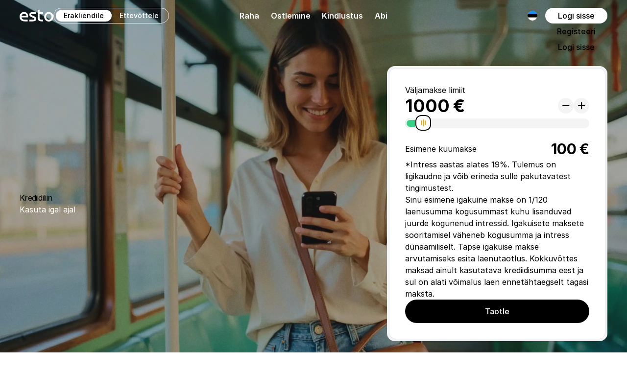

--- FILE ---
content_type: text/html; charset=utf-8
request_url: https://esto.ee/et/krediidiliin
body_size: 39029
content:
<!DOCTYPE html><!-- Last Published: Fri Jan 30 2026 12:26:06 GMT+0000 (Coordinated Universal Time) --><html data-wf-domain="esto.ee" data-wf-page="6884f42a3afb900484d80fc2" data-wf-site="685bba00d88c67a59a8c7938" lang="et"><head><meta charset="utf-8"/><title>Krediidiliin on paindlik rahaline lahendus igas olukorras</title><link rel="alternate" hrefLang="x-default" href="https://esto.ee/en/credit-line"/><link rel="alternate" hrefLang="en" href="https://esto.ee/en/credit-line"/><link rel="alternate" hrefLang="et" href="https://esto.ee/et/krediidiliin"/><link rel="alternate" hrefLang="ru" href="https://esto.ee/ru/kreditnaya-liniya"/><meta content="Krediidiliin pakub vabadust ja kontrolli sinu rahaasjade üle. Lepingutasu puudub ja intressi maksad ainult väljamakstud summalt. Taotlemine on kiire ja lihtne." name="description"/><meta content="Krediidiliin on paindlik rahaline lahendus igas olukorras" property="og:title"/><meta content="Krediidiliin pakub vabadust ja kontrolli sinu rahaasjade üle. Lepingutasu puudub ja intressi maksad ainult väljamakstud summalt. Taotlemine on kiire ja lihtne." property="og:description"/><meta content="Krediidiliin on paindlik rahaline lahendus igas olukorras" property="twitter:title"/><meta content="Krediidiliin pakub vabadust ja kontrolli sinu rahaasjade üle. Lepingutasu puudub ja intressi maksad ainult väljamakstud summalt. Taotlemine on kiire ja lihtne." property="twitter:description"/><meta property="og:type" content="website"/><meta content="summary_large_image" name="twitter:card"/><meta content="width=device-width, initial-scale=1" name="viewport"/><link href="https://cdn.prod.website-files.com/685bba00d88c67a59a8c7938/css/esto-ee.shared.74f8564b0.min.css" rel="stylesheet" type="text/css" integrity="sha384-dPhWSw7iQ1yAslN/uYviSiadpnZ0SPKEHrl+S86/otyQ88DTVpLdQ3AzjyDEMwfk" crossorigin="anonymous"/><script type="091f7a9fbbbf08808185cdbe-text/javascript">!function(o,c){var n=c.documentElement,t=" w-mod-";n.className+=t+"js",("ontouchstart"in o||o.DocumentTouch&&c instanceof DocumentTouch)&&(n.className+=t+"touch")}(window,document);</script><link href="https://cdn.prod.website-files.com/685bba00d88c67a59a8c7938/686d023d0e50cd751825dfe9_6819eb6c55528a4510ad245f_Favi.png" rel="shortcut icon" type="image/x-icon"/><link href="https://cdn.prod.website-files.com/685bba00d88c67a59a8c7938/686d0248442119d801805a20_681f859d2e5b8c350cf5d632_apple-touch-icon-from-svg-256x256.png" rel="apple-touch-icon"/><!-- Google Tag Manager -->
<script type="091f7a9fbbbf08808185cdbe-text/javascript">(function(w,d,s,l,i){w[l]=w[l]||[];w[l].push({'gtm.start':
new Date().getTime(),event:'gtm.js'});var f=d.getElementsByTagName(s)[0],
j=d.createElement(s),dl=l!='dataLayer'?'&l='+l:'';j.async=true;j.src=
'https://www.googletagmanager.com/gtm.js?id='+i+dl;f.parentNode.insertBefore(j,f);
})(window,document,'script','dataLayer','GTM-NSTB5ZL');</script>
<!-- End Google Tag Manager -->

<!-- Rudderstack -->
<script type="091f7a9fbbbf08808185cdbe-text/javascript">
  !function(){"use strict";window.RudderSnippetVersion="3.2.0";var e="rudderanalytics";window[e]||(window[e]=[])
  ;var rudderanalytics=window[e];if(Array.isArray(rudderanalytics)){
  if(true===rudderanalytics.snippetExecuted&&window.console&&console.error){
  console.error("RudderStack JavaScript SDK snippet included more than once.")}else{rudderanalytics.snippetExecuted=true,
  window.rudderAnalyticsBuildType="legacy";var sdkBaseUrl="https://cdn.rudderlabs.com";var sdkVersion="v3"
  ;var sdkFileName="rsa.min.js";var scriptLoadingMode="async"
  ;var r=["setDefaultInstanceKey","load","ready","page","track","identify","alias","group","reset","setAnonymousId","startSession","endSession","consent","addCustomIntegration"]
  ;for(var n=0;n<r.length;n++){var t=r[n];rudderanalytics[t]=function(r){return function(){var n
  ;Array.isArray(window[e])?rudderanalytics.push([r].concat(Array.prototype.slice.call(arguments))):null===(n=window[e][r])||void 0===n||n.apply(window[e],arguments)
  }}(t)}try{
  new Function('class Test{field=()=>{};test({prop=[]}={}){return prop?(prop?.property??[...prop]):import("");}}'),
  window.rudderAnalyticsBuildType="modern"}catch(i){}var d=document.head||document.getElementsByTagName("head")[0]
  ;var o=document.body||document.getElementsByTagName("body")[0];window.rudderAnalyticsAddScript=function(e,r,n){
  var t=document.createElement("script");t.src=e,t.setAttribute("data-loader","RS_JS_SDK"),r&&n&&t.setAttribute(r,n),
  "async"===scriptLoadingMode?t.async=true:"defer"===scriptLoadingMode&&(t.defer=true),
  d?d.insertBefore(t,d.firstChild):o.insertBefore(t,o.firstChild)},window.rudderAnalyticsMount=function(){!function(){
  if("undefined"==typeof globalThis){var e;var r=function getGlobal(){
  return"undefined"!=typeof self?self:"undefined"!=typeof window?window:null}();r&&Object.defineProperty(r,"globalThis",{
  value:r,configurable:true})}
  }(),window.rudderAnalyticsAddScript("".concat(sdkBaseUrl,"/").concat(sdkVersion,"/").concat(window.rudderAnalyticsBuildType,"/").concat(sdkFileName),"data-rsa-write-key","34BqfqKLnfuWBbfJ5jolWtFmy4n")
  },
  "undefined"==typeof Promise||"undefined"==typeof globalThis?window.rudderAnalyticsAddScript("https://polyfill-fastly.io/v3/polyfill.min.js?version=3.111.0&features=Symbol%2CPromise&callback=rudderAnalyticsMount"):window.rudderAnalyticsMount()
  ;var loadOptions={};rudderanalytics.load("34BqfqKLnfuWBbfJ5jolWtFmy4n","https://estomikkxgm.dataplane.rudderstack.com",loadOptions)}}}();
</script>

<script type="091f7a9fbbbf08808185cdbe-text/javascript">
    !function(t,e){var o,n,p,r;e.__SV||(window.posthog && window.posthog.__loaded)||(window.posthog=e,e._i=[],e.init=function(i,s,a){function g(t,e){var o=e.split(".");2==o.length&&(t=t[o[0]],e=o[1]),t[e]=function(){t.push([e].concat(Array.prototype.slice.call(arguments,0)))}}(p=t.createElement("script")).type="text/javascript",p.crossOrigin="anonymous",p.async=!0,p.src=s.api_host.replace(".i.posthog.com","-assets.i.posthog.com")+"/static/array.js",(r=t.getElementsByTagName("script")[0]).parentNode.insertBefore(p,r);var u=e;for(void 0!==a?u=e[a]=[]:a="posthog",u.people=u.people||[],u.toString=function(t){var e="posthog";return"posthog"!==a&&(e+="."+a),t||(e+=" (stub)"),e},u.people.toString=function(){return u.toString(1)+".people (stub)"},o="init Fe Us zs Oe js Ns capture Ze calculateEventProperties Hs register register_once register_for_session unregister unregister_for_session Js getFeatureFlag getFeatureFlagPayload isFeatureEnabled reloadFeatureFlags updateEarlyAccessFeatureEnrollment getEarlyAccessFeatures on onFeatureFlags onSurveysLoaded onSessionId getSurveys getActiveMatchingSurveys renderSurvey displaySurvey canRenderSurvey canRenderSurveyAsync identify setPersonProperties group resetGroups setPersonPropertiesForFlags resetPersonPropertiesForFlags setGroupPropertiesForFlags resetGroupPropertiesForFlags reset get_distinct_id getGroups get_session_id get_session_replay_url alias set_config startSessionRecording stopSessionRecording sessionRecordingStarted captureException loadToolbar get_property getSessionProperty Gs qs createPersonProfile Vs As Ks opt_in_capturing opt_out_capturing has_opted_in_capturing has_opted_out_capturing get_explicit_consent_status is_capturing clear_opt_in_out_capturing Bs debug L Ws getPageViewId captureTraceFeedback captureTraceMetric".split(" "),n=0;n<o.length;n++)g(u,o[n]);e._i.push([i,s,a])},e.__SV=1)}(document,window.posthog||[]);
    posthog.init('phc_5IMpqQRAqWDOIJwS60oJXQXB115C4iBRPZBPlmyfJM0', {
        api_host: 'https://eu.i.posthog.com',
        defaults: '2025-05-24',
        person_profiles: 'always', // or 'always' to create profiles for anonymous users as well
    })
</script>

<style>
/* Better font aliasing */
  *{-webkit-font-smoothing: antialiased; -moz-osx-font-smoothing: grayscale;}
  body{font-smooth:never;}
</style></head><body><div class="esto-homepage--js-libraries w-embed w-script"><script async src="https://cdn.jsdelivr.net/npm/swiper@11/swiper-bundle.min.js" type="091f7a9fbbbf08808185cdbe-text/javascript"></script>
<script src="https://unpkg.com/gsap@3/dist/gsap.min.js" type="091f7a9fbbbf08808185cdbe-text/javascript"></script>
<script async src="https://unpkg.com/gsap@3/dist/ScrollTrigger.min.js" type="091f7a9fbbbf08808185cdbe-text/javascript"></script></div><div class="esto-homepage--page_code_wrap"><div class="esto-homepage--css-global w-embed"><style>
input[type="range"] {
  /* initialize fallback in case JS hasn’t run yet */
  --range: 0%;
  
  -webkit-appearance: none;
  width: 100%;
  background: linear-gradient(
    to right,
    rgba(56,207,134,1)   0%,
    rgba(56,207,134,1)   var(--range),
    rgba(244,244,245,1)  var(--range),
    rgba(244,244,245,1) 100%
  );
  border-radius: 2rem;
  transition: background 0.1s;
}
/* hide the WebKit-track background */
input[type="range"]::-webkit-slider-runnable-track {
  max-height: 20px;
  border-radius: 2rem;
	background: transparent;
  border:3px solid #F4F4F5;
}
/* center your SVG thumb */
input[type="range"]::-webkit-slider-thumb {
  -webkit-appearance: none;
  width: 2rem;
  height: 2rem;
  border-radius:0.74rem;
  margin-top: calc((12px - 2rem) / 2);
  background: url('https://cdn.prod.website-files.com/67f8fac2c0fbaee57b2efc59/68868c70ab9e4ca1125c2799_slider-handle.svg') 50%/contain no-repeat;
  cursor: pointer;
  z-index:1 !important;
}
/* Firefox’s native track/progress */
input[type="range"]::-moz-range-track {
  max-height: 14px;
  background: rgba(244,244,245,1);
  border-radius: 2rem;
  z-index:0;
	
}
input[type="range"]::-moz-range-progress {
  max-height: 14px;
  background: rgba(56,207,134,1);
  border-radius: 2rem;
}
input[type="range"]::-moz-range-thumb {
  width: 2rem;
  height: 2rem;
  background: url('https://cdn.prod.website-files.com/67f8fac2c0fbaee57b2efc59/68868c70ab9e4ca1125c2799_slider-handle.svg') 50%/contain no-repeat;
  border: none;
  cursor: pointer;
  z-index:1;
}


@media (max-width: 479px){
	
  input[type="range"] {
    /* initialize fallback in case JS hasn’t run yet */
    --range: 0%;

    -webkit-appearance: none;
    width: 100%;
    height: 18px;
    background: linear-gradient(
      to right,
      rgba(56,207,134,1)   0%,
      rgba(56,207,134,1)   var(--range),
      rgba(244,244,245,1)  var(--range),
      rgba(244,244,245,1) 100%
    );
    border-radius: 2rem;
    outline: none;
    transition: background 0.1s;
  }
	input[type="range"]::-webkit-slider-thumb {
  -webkit-appearance: none;
  width: 2rem;
  height: 2rem;
  border-radius:0.74rem;
  margin-top: calc((14px - 2rem) / 2);
  background: url('https://cdn.prod.website-files.com/67f8fac2c0fbaee57b2efc59/68868c70ab9e4ca1125c2799_slider-handle.svg') 50%/contain no-repeat;
  cursor: pointer;
  z-index:1 !important;
}
  /* hide the WebKit-track background */
  input[type="range"]::-webkit-slider-runnable-track {
    height: 18px;
    border-radius: 2rem;
    background: transparent;
    border:0;
  }
  
  /* Firefox’s native track/progress */
  input[type="range"]::-moz-range-track {
    height: 18px;
    background: rgba(244,244,245,1);
    border-radius: 2rem;
    z-index:0;
  }
  input[type="range"]::-moz-range-progress {
    height: 18px;
    background: rgba(56,207,134,1);
    border-radius: 2rem;
    
  }
}
/* -- End -- */

[data-animation="default"] {
  background-color: transparent;
  /* ensure it sits on top */
  position: fixed;
  width: 100%;
  top: 0;
  left: 0;
  z-index: 1000;
}

.esto-homepage--menu-logo,
.esto-homepage--sub-link {
  /* initial text color */
  color: #fff;
  transition: color 0.4s ease;
}

.esto-homepage--benefits-container:-webkit-scrollbar{
	display:none;
}
.esto-homepage--inner-hero{
	scrollbar-width: none;
  ms-overflow-style: none;
  ::-webkit-scrollbar { display: none; }
}

[data-mirror-input="true"]{
	-webkit-appearance: none;
    -moz-appearance: none;
    appearance: none;
}
	input::-webkit-outer-spin-button,
	input::-webkit-inner-spin-button {
  -webkit-appearance: none;
  margin: 0;
}

.esto-homepage--calculator-control.keyboard-button {
    display: none;
    background-image: url(https://cdn.prod.website-files.com/67f8fac…/68a2f29…_keyboard-native-button.svg) !important;
    background-position: 0px 0px;
    background-size: auto;
}

/* RU menu options */
@media (min-width:992px) and (max-width:1132px){

	[is-ru="true"] .esto-homepage--sub-link, [is-ru="true"] .esto-homepage--button{
		font-size:0.875rem;
  }
  
  [is-ru="true"] .dropdown-language{
  	padding-left:0.3rem;
    padding-right:0.3rem;
  }
  
  [is-ru="true"] .esto-homepage--menu-settings{
  	column-gap:0.15rem;
  }
  
  [is-ru="true"] .esto-homepage--menu-logo{
  	max-width:50px;
  }
}
</style></div><div class="esto-homepage--css-theme w-embed"><style>

/*-----------------------------------
------------ Default Theme ----------
-------------------------------------*/
[data-theme="default"].section{
	background-color:var(--color--white);
}
[data-theme="default"] h1{
	color:var(--color--darkest);
}
[data-theme="default"] h2{
	color:var(--color--darker);
}
[data-theme="default"] h3{
	color:var(--color--darker);
}
[data-theme="default"] h4{
	color:var(--color--darker);
}
[data-theme="default"] p{
	color:var(--color--medium-dark);
}
[data-theme="default"] a{
	color:var(--color--primary);
}
[data-theme="default"] .icon{
	color:inherit;
}
/* Un Comment to link buttons to the theme
[data-theme="default"] .container.inline .button{
	background-color:var(--color--primary);
  color:var(--color--white);
}
[data-theme="default"] .feature-base-link .container.inline .button{
	background-color:var(--color--transparent);
	color:var(--color--primary);
}
*/
[data-theme="default"] .caption{
	color:var(--color--medium-dark);
}
[data-theme="default"] .tag{
	background-color:var(--color--light);
	color:var(--color--darkest);
}
[data-theme="default"].card{
	background-color:var(--color--white);
}

/*--------------------------
------ Dark Theme ----------
--------------------------*/

[data-theme="dark"].section{
	background-color:var(--color--darkest);
}
[data-theme="dark"] h1{
	color:var(--color--white);
}
[data-theme="dark"] h2{
	color:var(--color--white);
}
[data-theme="dark"] h3{
	color:var(--color--white);
}
[data-theme="dark"] h4{
	color:var(--color--white);
}
[data-theme="dark"] p{
	color:var(--color--medium);
}
[data-theme="dark"] a{
	color:var(--color--primary-light);
}
[data-theme="dark"] .icon{
	color:inherit;
}
/* Un Comment to link buttons to the theme
[data-theme="dark"] .container.inline .button{
	background-color:var(--color--primary);
  color:var(--color--white);
}
[data-theme="dark"] .feature-base-link .container.inline .button{
	background-color:var(--color--transparent);
	color:var(--color--primary-mid);
}
*/
[data-theme="dark"] .caption{
	color:var(--color--medium);
}
[data-theme="dark"] .tag{
	background-color:var(--color--dark);
	color:var(--color--medium-light);
}
[data-theme="dark"].card{
	background-color:var(--color--darker);
}

/*-----------------------------------
------ Primary Brand Theme ----------
-------------------------------------*/
[data-theme="brand"].section{
	background-color:var(--color--primary);
}
[data-theme="brand"] h1{
	color:var(--color--white);
}
[data-theme="brand"] h2{
	color:var(--color--white);
}
[data-theme="brand"] h3{
	color:var(--color--white);
}
[data-theme="brand"] h4{
	color:var(--color--white);
}
[data-theme="brand"] p{
	color:var(--color--primary-lightest);
}
[data-theme="brand"] a{
	color:var(--color--primary-lightest);
}
[data-theme="brand"] .icon{
	color:inherit;
}
/* Un Comment to link buttons to the theme
[data-theme="brand"] .container.inline .button{
	background-color:var(--color--primary-light);
  color:var(--color--white);
}
[data-theme="brand"] .feature-base-link .container.inline .button{
	background-color:var(--color--transparent);
	color:var(--color--white);
}
*/
[data-theme="brand"] .caption{
	color:var(--color--primary-lightest);
}
[data-theme="brand"] .tag{
	background-color:var(--color--primary-light);
	color:var(--color--primary-dark);
}
[data-theme="brand"].card{
	background-color:var(--color--primary-mid);
}

/*-----------------------------------
------------Light Theme ----------
-------------------------------------*/
[data-theme="light"].section{
	background-color:var(--color--lightest);
}
[data-theme="light"] h1{
	color:var(--color--darkest);
}
[data-theme="light"] h2{
	color:var(--color--darker);
}
[data-theme="light"] h3{
	color:var(--color--darker);
}
[data-theme="light"] h4{
	color:var(--color--darker);
}
[data-theme="light"] p{
	color:var(--color--medium-dark);
}
[data-theme="light"] a{
	color:var(--color--primary);
}
[data-theme="light"] .icon{
	color:inherit;
}
/* Un Comment to link buttons to the theme
[data-theme="light"] .container.inline .button{
	background-color:var(--color--primary);
  color:var(--color--white);
}
[data-theme="light"] .feature-base-link .container.inline .button{
	background-color:var(--color--transparent);
	color:var(--color--primary);
}
*/
[data-theme="light"] .caption{
	color:var(--color--medium-dark);
}
[data-theme="light"] .tag{
	background-color:var(--color--light);
	color:var(--color--darkest);
}
[data-theme="light"].card{
	background-color:var(--color--white);
}

/*-----------------------------------
------ Secondary Brand Theme ----------
-------------------------------------*/
[data-theme="secondary"].section{
	background-color:var(--color--secondary-lightest);
}
[data-theme="secondary"] h1{
	color:var(--color--darkest);
}
[data-theme="secondary"] h2{
	color:var(--color--darker);
}
[data-theme="secondary"] h3{
	color:var(--color--darker);
}
[data-theme="secondary"] h4{
	color:var(--color--darker);
}
[data-theme="secondary"] p{
	color:var(--color--medium-dark);
}
[data-theme="secondary"] a{
	color:var(--color--secondary-dark);
}
[data-theme="secondary"] .icon{
	color:inherit;
}
/* Un Comment to link buttons to the theme
[data-theme="secondary"] .container.inline .button{
	background-color:var(--color--secondary);
  color:var(--color--white);
}
[data-theme="secondary"] .feature-base-link .container.inline .button{
	background-color:var(--color--transparent);
	color:var(--color--secondary-dark)
}
*/
[data-theme="secondary"] .caption{
	color:var(--color--medium-dark);
}
[data-theme="secondary"] .tag{
	background-color:var(--color--secondary-light);
	color:var(--color--darkest);
}
[data-theme="secondary"].card{
	background-color:var(--color--white);
}


/*-----------------------------------
---- Content Theme Default Theme ----
-------------------------------------*/
[data-content-theme="default"]{
	background-color:transparent;
}

/*--------------------------
------ Dark Theme ----------
--------------------------*/

[data-content-theme="dark"]{
	background-color:var(--color--darkest);
}
[data-content-theme="dark"] h1{
	color:var(--color--white);
}
[data-content-theme="dark"] h2{
	color:var(--color--white);
}
[data-content-theme="dark"] h3{
	color:var(--color--white);
}
[data-content-theme="dark"] h4{
	color:var(--color--white);
}
[data-content-theme="dark"] p{
	color:var(--color--medium);
}
[data-content-theme="dark"] a{
	color:var(--color--primary-light);
}
[data-content-theme="dark"] .icon{
	color:inherit;
}
/* Un Comment to link buttons to the theme
[data-content-theme="dark"] .container.inline .button{
	background-color:var(--color--primary);
  color:var(--color--white);
}
[data-content-theme="dark"] .feature-base-link .container.inline .button{
	background-color:var(--color--transparent);
	color:var(--color--primary-mid);
}
*/
[data-content-theme="dark"] .caption{
	color:var(--color--medium);
}
[data-content-theme="dark"] .tag{
	background-color:var(--color--dark);
	color:var(--color--medium-light);
}
[data-content-theme="dark"].card{
	background-color:var(--color--darker);
}

/*-----------------------------------
------ Primary Brand Theme ----------
-------------------------------------*/
[data-content-theme="brand"]{
	background-color:var(--color--primary);
}
[data-content-theme="brand"] h1{
	color:var(--color--white);
}
[data-content-theme="brand"] h2{
	color:var(--color--white);
}
[data-content-theme="brand"] h3{
	color:var(--color--white);
}
[data-content-theme="brand"] h4{
	color:var(--color--white);
}
[data-content-theme="brand"] p{
	color:var(--color--primary-lightest);
}
[data-content-theme="brand"] a{
	color:var(--color--primary-lightest);
}
[data-content-theme="brand"] .icon{
	color:inherit;
}
/* Un Comment to link buttons to the theme
[data-content-theme="brand"] .container.inline .button{
	background-color:var(--color--primary-light);
  color:var(--color--white);
}
[data-content-theme="brand"] .feature-base-link .container.inline .button{
	background-color:var(--color--transparent);
	color:var(--color--white);
}
*/
[data-content-theme="brand"] .caption{
	color:var(--color--primary-lightest);
}
[data-content-theme="brand"] .tag{
	background-color:var(--color--primary-light);
	color:var(--color--primary-dark);
}
[data-content-theme="brand"].card{
	background-color:var(--color--primary-mid);
}

/*-----------------------------------
------------Light Theme ----------
-------------------------------------*/
[data-content-theme="light"]{
	background-color:var(--color--lightest);
}
[data-content-theme="light"] h1{
	color:var(--color--darkest);
}
[data-content-theme="light"] h2{
	color:var(--color--darker);
}
[data-content-theme="light"] h3{
	color:var(--color--darker);
}
[data-content-theme="light"] h4{
	color:var(--color--darker);
}
[data-content-theme="light"] p{
	color:var(--color--medium-dark);
}
[data-content-theme="light"] a{
	color:var(--color--primary);
}
[data-content-theme="light"] .icon{
	color:inherit;
}
/* Un Comment to link buttons to the theme
[data-content-theme="light"] .container.inline .button{
	background-color:var(--color--primary);
  color:var(--color--white);
}
[data-content-theme="light"] .feature-base-link .container.inline .button{
	background-color:var(--color--transparent);
	color:var(--color--primary);
}
*/
[data-content-theme="light"] .caption{
	color:var(--color--medium-dark);
}
[data-content-theme="light"] .tag{
	background-color:var(--color--light);
	color:var(--color--darkest);
}
[data-content-theme="light"].card{
	background-color:var(--color--white);
}

/*-----------------------------------
------ Secondary Brand Theme ----------
-------------------------------------*/
[data-content-theme="secondary"]{
	background-color:var(--color--secondary-lightest);
}
[data-content-theme="secondary"] h1{
	color:var(--color--darkest);
}
[data-content-theme="secondary"] h2{
	color:var(--color--darker);
}
[data-content-theme="secondary"] h3{
	color:var(--color--darker);
}
[data-content-theme="secondary"] h4{
	color:var(--color--darker);
}
[data-content-theme="secondary"] p{
	color:var(--color--medium-dark);
}
[data-content-theme="secondary"] a{
	color:var(--color--secondary-dark);
}
[data-content-theme="secondary"] .icon{
	color:inherit;
}
/* Un Comment to link buttons to the theme
[data-content-theme="secondary"] .container.inline .button{
	background-color:var(--color--secondary);
  color:var(--color--white);
}
[data-content-theme="secondary"] .feature-base-link .container.inline .button{
	background-color:var(--color--transparent);
	color:var(--color--secondary-dark)
}
*/
[data-content-theme="secondary"] .caption{
	color:var(--color--medium-dark);
}
[data-content-theme="secondary"] .tag{
	background-color:var(--color--secondary-light);
	color:var(--color--darkest);
}
[data-content-theme="secondary"].card{
	background-color:var(--color--white);
}
[data-wf--text-color--theme-color="light"] strong{
	font-weight:600;
}

[data-wf--esto-homepage--text-color--theme-color="light"] .esto-homepage--text-rt:has(strong) strong{
	font-weight:600 !important;
}

</style></div><div class="esto-homepage--css-containers w-embed"><style>

/*--------------------------
	Container Section Height
-----------------------------*/

/* ----- Contain ---- */
[data-section-height="contain"].section{
	height:auto;
}
[data-section-height="contain"].section ._1-column-grid-pad{
	height:100%;
}
[data-section-height="contain"].section ._3-column-grid, 
[data-section-height="full"].section ._3-column-grid-auto{
	height:100%;
}
/* ----- Full ---- */
[data-section-height="full"].section{
	height:var(--section-heights--full);
}
[data-section-height="full"].section .sub-container{
	height:100%;
}
[data-section-height="full"].section ._1-column-grid-pad{
	height:100%;
}
[data-section-height="full"].section ._2-column-grid-pad, 
[data-section-height="full"].section ._2-column-grid-pad-auto, 
[data-section-height="full"].section ._2-column-grid, 
[data-section-height="full"].section ._2-column-grid-auto{
	height:100%;
}
[data-section-height="full"].section ._3-column-grid, 
[data-section-height="full"].section ._3-column-grid-auto{
	height:100%;
}
[data-section-height="full"].section ._4-column-grid, 
[data-section-height="full"].section ._4-column-grid-auto{
	height:100%;
}

/* ----- Half ---- */
[data-section-height="half"].section{
	height:var(--section-heights--half);
}
[data-section-height="half"].section .sub-container{
	height:100%;
}
[data-section-height="half"].section ._1-column-grid-pad{
	height:100%;
}
[data-section-height="half"].section ._2-column-grid-pad, 
[data-section-height="half"].section ._2-column-grid-pad-auto, 
[data-section-height="half"].section ._2-column-grid, 
[data-section-height="half"].section ._2-column-grid-auto{
	height:100%;
}
[data-section-height="half"].section ._3-column-grid, 
[data-section-height="half"].section ._3-column-grid-auto{
	height:100%;
}
[data-section-height="half"].section ._4-column-grid, 
[data-section-height="half"].section ._4-column-grid-auto{
	height:100%;
}

/* ----- Thirds ---- */
[data-section-height="thirds"].section{
	height:var(--section-heights--thirds);
}
[data-section-height="thirds"].section .sub-container{
	height:100%;
}
[data-section-height="thirds"].section ._1-column-grid-pad{
	height:100%;
}
[data-section-height="thirds"].section ._2-column-grid-pad, 
[data-section-height="thirds"].section ._2-column-grid--pad-auto, 
[data-section-height="thirds"].section ._2-column-grid, 
[data-section-height="thirds"].section ._2-column-grid-auto{
	height:100%;
}
[data-section-height="thirds"].section ._3-column-grid, 
[data-section-height="full"].section ._3-column-grid-auto{
	height:100%;
}
[data-section-height="thirds"].section ._4-column-grid, 
[data-section-height="full"].section ._4-column-grid-auto{
	height:100%;
}


/*-------------------
	Section Height
--------------------*/
[data-content-height="full"].container{
	height:100%;
}
[data-content-height="full"].container ._2-column-grid{
	height:100%;
}
[data-content-height="full"].container ._2-column-grid .slot{
	height:100%;
}
[data-content-height="full"].container ._3-column-grid{
	height:100%;
}
[data-content-height="full"].container ._3-column-grid .slot{
	height:100%;
}
[data-content-height="full"].container ._4-column-grid{
	height:100%;
}
[data-content-height="full"].container ._4-column-grid .slot{
	height:100%;
}
[data-content-height="full"] .feature-content{
	height:100%;
}

[data-content-height="contain"].container{
	height:auto;
}
[data-content-height="contain"].container ._2-column-grid{
	height:auto;
}
[data-content-height="contain"].container ._3-column-grid{
	height:auto;
}

/*---- GAP -----*/
[data-content-gap="none"]{
	gap:var(--_spacing--null);
}
[data-content-gap="small"]{
	gap:var(--primitives--rems--1);
}
[data-content-gap="medium"]{
	gap:var(--primitives--rems--2);
}
[data-content-gap="large"]{
	gap:var(--primitives--rems--8);
}

[data-slot1-align="center"]{
	align-self:center;
  justify-content:center;

}
[data-slot2-align="center"]{
	align-self:center;
  justify-content:center;

}
[data-slot3-align="center"]{
	align-self:center;
  justify-content:center;

}
[data-slot4-align="center"]{
	align-self:center;
  justify-content:center;

}
[data-slot1-align="bottom"]{
	align-items:bottom;
  justify-content:end;
}
[data-slot2-align="bottom"]{
	align-items:bottom;
  justify-content:end;
}
[data-slot3-align="bottom"]{
	align-items:bottom;
  justify-content:end;
}
[data-slot4-align="bottom"]{
	align-items:bottom;
  justify-content:end;
}

.esto-homepage--flex-container:has([data-wf--esto-homepage--alignment-container--properties-alignment="center"]){
	justify-content:center;
}
.esto-homepage--flex-container:has([data-wf--esto-homepage--alignment-container--properties-alignment="center"]){
	justify-content:center;
  align-self:center;
}
.esto-homepage--flex-container{
	gap:inherit;
}
.esto-homepage--slot-full{
	justify-content:inherit;
  display:flex;
  gap:inherit;
}
 .esto-homepage--flex-slot{
 	flex-direction:inherit;
  gap:inherit;
  justify-content:inherit;
 }
  .esto-homepage--flex-gap{
 	flex-direction:inherit;
 }
 .esto-homepage--flex-pad{
 	flex-direction:inherit;
 }
 .esto-homepage--slot-full{
	flex-direction:inherit;
}
 .esto-homepage--alignment-container{
	flex-direction:inherit;
  gap:inherit;
}

.esto-homepage--card-container{
	container-type: inline-size;
  container-name: card-container;
}
.esto-homepage--flex-slot:empty, .esto-homepage--slot-full:empty, .esto-homepage--flex-slot:empty{
	display:none;
}

</style></div><div class="esto-homepage--css-grids-library w-embed"><style>
/*--------------------------
------- Global Padding -----
----------------------------*/

/*--- Horizontal ---*/
[data-grid-padding-horizontal="large"].esto-homepage--1-column-grid-pad{
	grid-template-columns: var(--esto-homepage_spacing---section-padding--large) minmax(0px, 1fr) var(--esto-homepage_spacing---section-padding--large);  
}
[data-grid-padding-horizontal="medium"].esto-homepage--1-column-grid-pad{
	grid-template-columns: var(--esto-homepage_spacing---section-padding--medium) minmax(0px, 1fr) var(--esto-homepage_spacing---section-padding--medium);  
}
[data-grid-padding-horizontal="small"].esto-homepage--1-column-grid-pad{
	grid-template-columns: var(--esto-homepage_spacing---section-padding--small) minmax(0px, 1fr) var(--esto-homepage_spacing---section-padding--small);  
  grid-template-rows: var(--esto-homepage_spacing---section-padding--small) auto var(--esto-homepage_spacing---section-padding--small);
}
[data-grid-padding-horizontal="none"].esto-homepage--1-column-grid-pad{
	grid-template-columns: var(--spacing--null) minmax(0px, 1fr) var(--spacing--null); 
}

/*--- Vertical --- */
[data-grid-padding-vertical="extra-large"].esto-homepage--1-column-grid-pad{
	grid-template-rows: var(--esto-homepage_spacing---section-padding--large-top) auto var(--esto-homepage_spacing---section-padding--large-top);
}
[data-grid-padding-vertical="large"].esto-homepage--1-column-grid-pad{
	grid-template-rows: var(--esto-homepage_spacing---section-padding--large) auto var(--esto-homepage_spacing---section-padding--large);
}
[data-grid-padding-vertical="medium"].esto-homepage--1-column-grid-pad{
	grid-template-rows: var(--esto-homepage_spacing---section-padding--medium) auto var(--esto-homepage_spacing---section-padding--medium);  
}
[data-grid-padding-vertical="small"].esto-homepage--1-column-grid-pad{
  grid-template-rows: var(--esto-homepage_spacing---section-padding--small) auto var(--esto-homepage_spacing---section-padding--small);
}
[data-grid-padding-vertical="none"].esto-homepage--1-column-grid-pad{
  grid-template-rows: var(--spacing--null) auto var(--spacing--null) !important;
}

/*---- Container Padding ----*/

/*--- Left --- */
._2-column-grid-pad .slot[data-left-container-padding="large"], 
._2-column-grid .slot[data-left-container-padding="large"], 
._2-column-grid-auto .slot[data-left-container-padding="large"]{
	padding: var(--spacing--container--large);  
}

[data-left-container-padding="medium"]._1-column-grid-pad .slot{
	padding: var(--spacing--container--medium);  
}
._2-column-grid-pad .slot[data-left-container-padding="medium"], 
._2-column-grid .slot[data-left-container-padding="medium"], 
._2-column-grid-auto .slot[data-left-container-padding="medium"]{
	padding: var(--spacing--container--medium);  
}

[data-left-container-padding="small"]._1-column-grid-pad .slot{
  padding: var(--spacing--container--small);
}
._2-column-grid-pad .slot[data-left-container-padding="small"], 
._2-column-grid .slot[data-left-container-padding="small"], 
._2-column-grid-auto .slot[data-left-container-padding="small"]{
	padding: var(--spacing--container--small);  
}

[data-left-container-padding="none"]._1-column-grid-pad .slot{
  padding: var(--spacing--null);
}

/*--- Center --- */
._2-column-grid-pad .slot[data-center-container-padding="large"], 
._2-column-grid .slot[data-center-container-padding="large"], 
._2-column-grid-auto .slot[data-center-container-padding="large"]{
	padding: var(--spacing--container--medium);  
}
[data-center-container-padding="medium"]._1-column-grid-pad .slot{
	padding: var(--spacing--container--medium);  
}
[data-center-container-padding="small"]._1-column-grid-pad .slot{
  padding: var(--spacing--container--small);
}
[data-center-container-padding="none"]._1-column-grid-pad .slot{
  padding: var(--spacing--null);
}

/*--- Right --- */
._2-column-grid-pad .slot[data-right-container-padding="large"], 
._2-column-grid .slot[data-right-container-padding="large"], 
._2-column-grid-auto .slot[data-right-container-padding="large"]{
	padding: var(--spacing--container--large);  
}
[data-right-container-padding="medium"]._1-column-grid-pad .slot{
	padding: var(--spacing--container--medium);  
}
._2-column-grid-pad .slot[data-right-container-padding="medium"], 
._2-column-grid .slot[data-right-container-padding="medium"], 
._2-column-grid-auto .slot[data-right-container-padding="medium"]{
	padding: var(--spacing--container--medium);  
}
[data-right-container-padding="small"]._1-column-grid-pad .slot{
  padding: var(--spacing--container--small);
}
._2-column-grid-pad .slot[data-right-container-padding="small"], 
._2-column-grid .slot[data-right-container-padding="small"], 
._2-column-grid-auto .slot[data-right-container-padding="small"]{
	padding: var(--spacing--container--small); 
}
[data-right-containe-paddingr="none"]._1-column-grid-pad .slot{
  padding: var(--spacing--null);
}

/*------------------------
------- Grid Layouts -----
-------------------------*/

/*---- GAP -----*/
[data-grid-gap="none"]{
	gap:var(--spacing--null);
}
[data-grid-gap="small"]{
	gap:var(--_spacing---container--small)
}
[data-grid-gap="medium"]{
	gap:var(--_spacing---container--medium)
}
[data-grid-gap="large"]{
	gap:var(--_spacing---container--large)
}
/*---- OFFSET -----*/

/* -- 2 Column Grid -- */
[data-grid-offset-left="none"]._2-column-grid{
	grid-template-columns: minmax(0px, 1fr) minmax(0px, 1fr);
}
[data-grid-offset-left="small"]._2-column-grid{
	grid-template-columns: minmax(0px, 1.25fr) minmax(0px, 1fr);
}
[data-grid-offset-left="medium"]._2-column-grid{
	grid-template-columns: minmax(0px, 1.5fr) minmax(0px, 1fr);
}
[data-grid-offset-left="large"]._2-column-grid{
	grid-template-columns: minmax(0px, 1.75fr) minmax(0px, 1fr);
}


[data-grid-offset-right="none"]._2-column-grid{
	grid-template-columns: minmax(0px, 1fr) minmax(0px, 1fr);
}
[data-grid-offset-right="small"]._2-column-grid{
	grid-template-columns: minmax(0px, 1fr) minmax(0px, 1.25fr);
}
[data-grid-offset-right="medium"]._2-column-grid{
	grid-template-columns: minmax(0px, 1fr) minmax(0px, 1.5fr);
}
[data-grid-offset-right="large"]._2-column-grid{
	grid-template-columns: minmax(0px, 1fr) minmax(0px, 1.75fr);
}

/* -- 3 Column Grid -- */
[data-grid-offset-left="none"]._3-column-grid{
	grid-template-columns: minmax(0px, 1fr) minmax(0px, 1fr) minmax(0px, 1fr);
}
[data-grid-offset-left="small"]._3-column-grid{
	grid-template-columns: minmax(0px, 1.25fr) minmax(0px, 1fr) minmax(0px, 1fr);
}
[data-grid-offset-left="medium"]._3-column-grid{
	grid-template-columns: minmax(0px, 1.5fr) minmax(0px, 1fr) minmax(0px, 1fr);
}
[data-grid-offset-left="large"]._3-column-grid{
	grid-template-columns: minmax(0px, 1.75fr) minmax(0px, 1fr) minmax(0px, 1fr);
}


[data-grid-offset-right="none"]._3-column-grid{
	grid-template-columns: minmax(0px, 1fr) minmax(0px, 1fr) minmax(0px, 1fr);
}
[data-grid-offset-right="small"]._3-column-grid{
	grid-template-columns: minmax(0px, 1fr) minmax(0px, 1fr) minmax(0px, 1.25fr);
}
[data-grid-offset-right="medium"]._3-column-grid{
	grid-template-columns: minmax(0px, 1fr) minmax(0px, 1fr) minmax(0px, 1.5fr);
}
[data-grid-offset-right="large"]._3-column-grid{
	grid-template-columns: minmax(0px, 1fr) minmax(0px, 1fr) minmax(0px, 1.75fr);
}

[data-grid-offset-center="none"]._3-column-grid{
	grid-template-columns: minmax(0px, 1fr) minmax(0px, 1fr) minmax(0px, 1fr);
}
[data-grid-offset-center="small"]._3-column-grid{
	grid-template-columns: minmax(0px, 1fr) minmax(0px, 1.25fr) minmax(0px, 1fr);
}
[data-grid-offset-center="medium"]._3-column-grid{
	grid-template-columns: minmax(0px, 1fr) minmax(0px, 1.5fr) minmax(0px, 1fr);
}
[data-grid-offset-center="large"]._3-column-grid{
	grid-template-columns: minmax(0px, 1fr) minmax(0px, 1.75fr) minmax(0px, 1fr);
}



[data-grid-align-right-y="center"]{
	align-content: center;
  justify-content:center;
}
[data-grid-align-right-y="top"]{
	align-content: start;
}
[data-grid-align-right-y="bottom"]{
	align-content: end;
  justify-content:end;
}

[data-grid-align-center-y="center"]{
	align-content: center;
  justify-content:center;
}
[data-grid-align-center-y="top"]{
	align-content: start;
}
[data-grid-align-center-y="bottom"]{
	align-content: end;
  justify-content:end;
}

[data-grid-align-left-y="center"]{
	align-content: center;
  justify-content:center;
}
[data-grid-align-left-y="top"]{
	align-content: start;
}
[data-grid-align-left-y="bottom"]{
	align-content: end;
  justify-content:end;
}

.slot[data-slot-content-gap="none"]{
	grid-row-gap: var(--spacing--container--none);
}
.slot[data-slot-content-gap="tiny"]{
	grid-row-gap: var(--spacing--container--tiny);
}
.slot[data-slot-content-gap="small"]{
	grid-row-gap: var(--spacing--container--small);
}
.slot[data-slot-content-gap="medium"]{
	grid-row-gap: var(--spacing--container--medium);
}
.slot[data-slot-content-gap="large"]{
	grid-row-gap: var(--spacing--container--large);
}

.no-top-bottom ._1-column-grid-pad{
	grid-template-rows: var(--_spacing---section-padding--null) auto var(--_spacing---section-padding--null);
}
.no-left-right ._1-column-grid-pad{
	grid-template-columns: var(--_spacing---section-padding--null) auto var(--_spacing---section-padding--null);
}
@media (max-width:991px){
  .esto-homepage--grid[data-flip-order="true"] .esto-homepage--slot:nth-child(2){
    grid-row:1;
  }
}
</style></div><div class="esto-homepage--css-buttons w-embed"><style>
/*-------------------
--- Button Styles ---
---------------------*/

/* Has rounded corners */
[data-is-rounded="small"] .button{
	border-radius: var(--radius--small);
}
[data-is-rounded="medium"] .button{
	border-radius: var(--radius--mid);
}
[data-is-rounded="large"] .button{
	border-radius: var(--radius--large);
}
/* Button Color */
[data-button-color="black"] .button{
	background-color: var(--color--black);
}
[data-button-color="black"] .button:hover{
	background-color: var(--color--darkest);
}
[data-button-color="white"] .button{
	background-color: var(--color--black);
}
[data-button-color="white"] .button:hover{
	background-color: var(--color--lightest);
}
/* Primary */
[data-button-color="primary"] .button{
	background-color: var(--color--primary);
}
[data-button-color="primary"] .button:hover{
	background-color: var(--color--primary-mid);
}
[data-button-color="primary-dark"] .button{
	background-color: var(--color--primary-dark);
}
[data-button-color="primary-dark"] .button:hover{
	background-color: var(--color--primary);
}
[data-button-color="primary-mid"] .button{
	background-color: var(--color--primary-mid);
}
[data-button-color="primary-mid"] .button:hover{
	background-color: var(--color--primary);
}
[data-button-color="primary-light"] .button{
	background-color: var(--color--primary-light);
}
[data-button-color="primary-light"] .button:hover{
	background-color: var(--color--primary-mid);
}
/* Secondary */
[data-button-color="secondary"] .button{
	background-color: var(--color--secondary);
}
[data-button-color="secondary"] .button:hover{
	background-color: var(--color--secondary-mid);
}
[data-button-color="secondary-dark"] .button{
	background-color: var(--color--secondary-dark);
}
[data-button-color="secondary-dark"] .button:hover{
	background-color: var(--color--secondary);
}
[data-button-color="secondary-mid"] .button{
	background-color: var(--color--secondary-mid);
}
[data-button-color="secondary-mid"] .button:hover{
	background-color: var(--color--secondary);
}
[data-button-color="secondary-light"] .button{
	background-color: var(--color--secondary-light);
}
[data-button-color="secondary-light"] .button:hover{
	background-color: var(--color--secondary-mid);
}
/* Tertiary */
[data-button-color="tertiary"] .button{
	background-color: var(--color--tertiary);
}
[data-button-color="tertiary"] .button:hover{
	background-color: var(--color--tertiary-mid);
}
[data-button-color="tertiary-dark"] .button{
	background-color: var(--color--tertiary-dark);
}
[data-button-color="tertiary-dark"] .button:hover{
	background-color: var(--color--tertiary);
}
[data-button-color="tertiary-mid"] .button{
	background-color: var(--color--tertiary-mid);
}
[data-button-color="tertiary-mid"] .button:hover{
	background-color: var(--color--tertiary);
}
[data-button-color="tertiary-light"] .button{
	background-color: var(--color--tertiary-light);
}
[data-button-color="tertiary-light"] .button:hover{
	background-color: var(--color--tertiary-mid);
}
/* Greyscale */
[data-button-color="darkest"] .button{
	background-color: var(--color--darkest);
}
[data-button-color="darkest"] .button:hover{
	background-color: var(--color--darker);
}
[data-button-color="darker"] .button{
	background-color: var(--color--darker);
}
[data-button-color="darker"] .button:hover{
	background-color: var(--color--dark);
}
[data-button-color="dark"] .button{
	background-color: var(--color--dark);
}
[data-button-color="dark"] .button:hover{
	background-color: var(--color--darker);
}
[data-button-color="medium-dark"] .button{
	background-color: var(--color--medium-dark);
}
[data-button-color="medium-dark"] .button:hover{
	background-color: var(--color--dark);
}
[data-button-color="medium"] .button{
	background-color: var(--color--medium);
}
[data-button-color="medium"] .button:hover{
	background-color: var(--color--medium-dark);
}
[data-button-color="medium-light"] .button{
	background-color: var(--color--medium-light);
}
[data-button-color="medium-light"] .button:hover{
	background-color: var(--color--medium);
}
[data-button-color="light"] .button{
	background-color: var(--color--light);
}
[data-button-color="light"] .button:lighter{
	background-color: var(--color--light);
}
[data-button-color="lighter"] .button{
	background-color: var(--color--lighter);
}
[data-button-color="lighter"] .button:hover{
	background-color: var(--color--lighter);
}
[data-button-color="lightest"] .button{
	background-color: var(--color--lightest);
}
[data-button-color="lighter"] .button:hover{
	background-color: var(--color--lightest);
}
[data-button-color="white"] .button{
	background-color: var(--color--white);
}
[data-button-color="white"] .button:lighter{
	background-color: var(--color--lightest);
}

[data-button-color="transparent"] .button{
	background-color: transparent;
}

/* Text Color If Transparent Background */
/* Button Color */
[data-text-color="black"] .button{
	background-color: var(--color--black);
}
[data-text-color="black"] .button:hover{
	color: var(--color--darkest);
}
[data-text-color="white"] .button{
	color: var(--color--black);
}
[data-text-color="white"] .button:hover{
	color: var(--color--lightest);
}
/* Primary */
[data-text-color="primary"] .button{
	color: var(--color--primary);
}
[data-text-color="primary"] .button:hover{
	color: var(--color--primary-mid);
}
[data-text-color="primary-dark"] .button{
	color: var(--color--primary-dark);
}
[data-text-color="primary-dark"] .button:hover{
	color: var(--color--primary);
}
[data-text-color="primary-mid"] .button{
	color: var(--color--primary-mid);
}
[data-text-color="primary-mid"] .button:hover{
	color: var(--color--primary);
}
[data-text-color="primary-light"] .button{
	color: var(--color--primary-light);
}
[data-text-color="primary-light"] .button:hover{
	color: var(--color--primary-mid);
}
/* Secondary */
[data-text-color="secondary"] .button{
	color: var(--color--secondary);
}
[data-text-color="secondary"] .button:hover{
	color: var(--color--secondary-mid);
}
[data-text-color="secondary-dark"] .button{
	color: var(--color--secondary-dark);
}
[data-text-color="secondary-dark"] .button:hover{
	color: var(--color--secondary);
}
[data-text-color="secondary-mid"] .button{
	color: var(--color--secondary-mid);
}
[data-text-color="secondary-mid"] .button:hover{
	color: var(--color--secondary);
}
[data-text-color="secondary-light"] .button{
	color: var(--color--secondary-light);
}
[data-text-color="secondary-light"] .button:hover{
	color: var(--color--secondary-mid);
}
/* Tertiary */
[data-text-color="tertiary"] .button{
	color: var(--color--tertiary);
}
[data-text-color="tertiary"] .button:hover{
	color: var(--color--tertiary-mid);
}
[data-text-color="tertiary-dark"] .button{
	color: var(--color--tertiary-dark);
}
[data-text-color="tertiary-dark"] .button:hover{
	color: var(--color--tertiary);
}
[data-text-color="tertiary-mid"] .button{
	color: var(--color--tertiary-mid);
}
[data-text-color="tertiary-mid"] .button:hover{
	color: var(--color--tertiary);
}
[data-text-color="tertiary-light"] .button{
	color: var(--color--tertiary-light);
}
[data-text-color="tertiary-light"] .button:hover{
	color: var(--color--tertiary-mid);
}
/* Greyscale */
[data-text-color="darkest"] .button{
	color: var(--color--darkest);
}
[data-text-color="darkest"] .button:hover{
	color: var(--color--darker);
}
[data-text-color="darker"] .button{
	color: var(--color--darker);
}
[data-text-color="darker"] .button:hover{
	color: var(--color--dark);
}
[data-text-color="dark"] .button{
	color: var(--color--dark);
}
[data-text-color="dark"] .button:hover{
	color: var(--color--darker);
}
[data-text-color="medium-dark"] .button{
	color: var(--color--medium-dark);
}
[data-text-color="medium-dark"] .button:hover{
	color: var(--color--dark);
}
[data-text-color="medium"] .button{
	color: var(--color--medium);
}
[data-text-color="medium"] .button:hover{
	color: var(--color--medium-dark);
}
[data-text-color="medium-light"] .button{
	color: var(--color--medium-light);
}
[data-text-color="medium-light"] .button:hover{
	color: var(--color--medium);
}
[data-text-color="light"] .button{
	color: var(--color--light);
}
[data-text-color="light"] .button:lighter{
	color: var(--color--light);
}
[data-text-color="lighter"] .button{
	color: var(--color--lighter);
}
[data-text-color="lighter"] .button:hover{
	color: var(--color--lighter);
}
[data-text-color="lightest"] .button{
	color: var(--color--lightest);
}
[data-text-color="lighter"] .button:hover{
	color: var(--color--lightest);
}
[data-text-color="white"] .button{
	color: var(--color--white);
}
[data-text-color="white"] .button:lighter{
	color: var(--color--lightest);
}

/* data-border Color */
[data-has-border="true"] .button{
	border-width: var(--data-border--data-border);
  border-style:solid;
}
[data-has-border="false"] .button{
  border-style:none;
}

[data-border-color="black"] .button{
	border-color: var(--color--black);
}
[data-border-color="black"] .button:hover{
	border-color: var(--color--darkest);
}
[data-border-color="white"] .button{
	border-color: var(--color--black);
}
[data-border-color="white"] .button:hover{
	border-color: var(--color--lightest);
}
/* Primary */
[data-border-color="primary"] .button{
	border-color: var(--color--primary);
}
[data-border-color="primary"] .button:hover{
	border-color: var(--color--primary-mid);
}
[data-border-color="primary-dark"] .button{
	border-color: var(--color--primary-dark);
}
[data-border-color="primary-dark"] .button:hover{
	border-color: var(--color--primary);
}
[data-border-color="primary-mid"] .button{
	border-color: var(--color--primary-mid);
}
[data-border-color="primary-mid"] .button:hover{
	border-color: var(--color--primary);
}
[data-border-color="primary-light"] .button{
	border-color: var(--color--primary-light);
}
[data-border-color="primary-light"] .button:hover{
	border-color: var(--color--primary-mid);
}
/* Secondary */
[data-border-color="secondary"] .button{
	border-color: var(--color--secondary);
}
[data-border-color="secondary"] .button:hover{
	border-color: var(--color--secondary-mid);
}
[data-border-color="secondary-dark"] .button{
	border-color: var(--color--secondary-dark);
}
[data-border-color="secondary-dark"] .button:hover{
	border-color: var(--color--secondary);
}
[data-border-color="secondary-mid"] .button{
	border-color: var(--color--secondary-mid);
}
[data-border-color="secondary-mid"] .button:hover{
	border-color: var(--color--secondary);
}
[data-border-color="secondary-light"] .button{
	border-color: var(--color--secondary-light);
}
[data-border-color="secondary-light"] .button:hover{
	border-color: var(--color--secondary-mid);
}
/* Tertiary */
[data-border-color="tertiary"] .button{
	border-color: var(--color--tertiary);
}
[data-border-color="tertiary"] .button:hover{
	border-color: var(--color--tertiary-mid);
}
[data-border-color="tertiary-dark"] .button{
	border-color: var(--color--tertiary-dark);
}
[data-border-color="tertiary-dark"] .button:hover{
	border-color: var(--color--tertiary);
}
[data-border-color="tertiary-mid"] .button{
	border-color: var(--color--tertiary-mid);
}
[data-border-color="tertiary-mid"] .button:hover{
	border-color: var(--color--tertiary);
}
[data-border-color="tertiary-light"] .button{
	border-color: var(--color--tertiary-light);
}
[data-border-color="tertiary-light"] .button:hover{
	border-color: var(--color--tertiary-mid);
}
/* Greyscale */
[data-border-color="darkest"] .button{
	border-color: var(--color--darkest);
}
[data-border-color="darkest"] .button:hover{
	border-color: var(--color--darker);
}
[data-border-color="darker"] .button{
	border-color: var(--color--darker);
}
[data-border-color="darker"] .button:hover{
	border-color: var(--color--dark);
}
[data-border-color="dark"] .button{
	border-color: var(--color--dark);
}
[data-border-color="dark"] .button:hover{
	border-color: var(--color--darker);
}
[data-border-color="medium-dark"] .button{
	border-color: var(--color--medium-dark);
}
[data-border-color="medium-dark"] .button:hover{
	border-color: var(--color--dark);
}
[data-border-color="medium"] .button{
	border-color: var(--color--medium);
}
[data-border-color="medium"] .button:hover{
	border-color: var(--color--medium-dark);
}
[data-border-color="medium-light"] .button{
	border-color: var(--color--medium-light);
}
[data-border-color="medium-light"] .button:hover{
	border-color: var(--color--medium);
}
[data-border-color="light"] .button{
	border-color: var(--color--light);
}
[data-border-color="light"] .button:lighter{
	border-color: var(--color--light);
}
[data-border-color="lighter"] .button{
	border-color: var(--color--lighter);
}
[data-border-color="lighter"] .button:hover{
	border-color: var(--color--lighter);
}
[data-border-color="lightest"] .button{
	border-color: var(--color--lightest);
}
[data-border-color="lighter"] .button:hover{
	border-color: var(--color--lightest);
}
[data-border-color="white"] .button{
	border-color: var(--color--white);
}
[data-border-color="white"] .button:lighter{
	border-color: var(--color--lightest);
}

/* Button Size */
[data-button-size="tiny"] .button{
	font-size:var(--type--tiny);
  padding:var(--spacing--text--1) var(--spacing--text--2);
}
[data-button-size="small"] .button{
	font-size:var(--type--smallest);
}
[data-button-size="medium"] .button{
	font-size:var(--type--smaller);
}
[data-button-size="large"] .button{
	font-size:var(--type--small);
}
[data-is-text-link="true"] .button{
	padding:0;
}

.calc-tab-inner:hover .tab-icon{
	opacity:1;
}
</style></div><div class="esto-homepage--css-components w-embed w-iframe"><style>
/*------------------------------
--- Feature Master Component ---
--------------------------------*/

/* Set Alignment of content */

/* Set Flex */
[data-alignment-layout="default"].feature-point{
	display: block;
}
[data-alignment-layout="left"].feature-point{
	display: flex;  grid-column-gap: var(--primitives--rems--7);  grid-row-gap: var(--primitives--rems--7);}
}
/* Align Content */
[data-alignment-content="left"]{
	text-align:left;
}
[data-alignment-content="left"].feature-point .meta-container.flex-h-center-left{
  align-self: flex-start;
}
[data-alignment-content="center"]{
	text-align:center;
}
[data-alignment-content="center"].feature-point .meta-container.flex-h-center-left{
  align-self: center;
}
[data-alignment-content="center"].feature-point .cta-container{
  align-self: center;
}
[data-alignment-content="right"]{
	text-align:right;
}
[data-alignment-content="right"].feature-point .meta-container.flex-h-center-left{
  align-self: flex-end;
}
[data-alignment-content="right"].feature-point .cta-container{
  align-self: flex-end;
}

[data-spacing="default"] .feature-content{
	justify-content: inherit;
}

/* Reverse Meta */
[data-reverse-meta="true"].feature-content-container{
		display: flex;
    flex-direction: column-reverse;
}
[data-reverse-meta="false"].feature-content-container{
		display: flex;
    flex-direction: column;
}

/* Set Icon Size */
[icon-size="small"]{
	font-size:var(--type--mid);
}
[icon-size="medium"]{
	font-size:var(--type--large);
}
[icon-size="large"]{
	font-size:var(--type--largest);
}
svg{
  width:50%;
  height:auto;
}
[reverese-meta="true"].feature-content-container .rich-text-feature {
	order: -1;
  margin-bottom:var(--primitives--ems--2);
}


/*--------------------
--- Card Component ---
--------------------*/

/*-- Card Layout --*/
[data-flip-image-layout="true"].card .image-container{
 order: -1;
}
[data-flip-image-layout="false"].card .image-container{
 order: 0;
}
[data-switch-layout="horizontal"]{
	flex-direction: row;
  flex-flow: row;
}
[data-switch-layout="vertical"]{
	flex-direction: column;  flex-wrap: nowrap;
}
@container( width < 40em){
 	.card{flex-direction:column !important}
}
/* -- Card Spacing -- */
[data-padding-amount="small"].card{
	grid-column-gap: var(--primatives--vw--1);
  grid-row-gap: var(--primatives--vw--1);
  padding: var(--primatives--vw--1);
}
[data-padding-amount="small"].card .feature-point{
  margin: var(--primatives--vw--1);
}
[data-padding-amount="medium"].card{
	grid-column-gap: var(--primatives--vw--2);
  grid-row-gap: var(--primatives--vw--2);
  padding: var(--primatives--vw--2);
}
[data-padding-amount="medium"].card .feature-point{
  margin: var(--primatives--vw--2);
}
[data-padding-amount=="large"].card{
	grid-column-gap: var(--primatives--vw--3);
  grid-row-gap: var(--primatives--vw--3);
  padding: var(--primatives--vw--3);
}
[data-padding-amount="large"].card .feature-point{
  margin: var(--primatives--vw--3);
}
/*-- Offset Padding --*/
[data-padding-left="false"].card{
  padding-left:0;
}
[data-padding-right="false"].card{
  padding-right:0;
}
[data-padding-top="false"].card{
  padding-top:0;
}
[data-padding-bottom="false"].card{
  padding-bottom:0;
}

/*-- Content Sizing -- */
[data-content-text-size="default"].rich-text-feature p,[data-content-text-size="default"].rich-text-feature ul{
	font-size:var(--type--smallest);
}
[data-content-text-size="medium"].rich-text-feature p,[data-content-text-size="mid"].rich-text-feature ul{
	font-size:var(--type--smaller);
}
[data-content-text-size="large"].rich-text-feature p,[data-content-text-size="large"].rich-text-feature ul{
	font-size:var(--type--small);
}
[data-content-text-size="largest"].rich-text-feature p,[data-content-text-size="largest"].rich-text-feature ul{
	font-size:var(--type--mid);
}

/*-- Image Padding -- */
[data-image-padding="false"].card{
  padding:0; grid-row-gap:0;
}
[data-image-padding="true"].card{
  
}
[data-image-padding="true"].card .feature-point{
  margin:0;
}

/* Card Shadows */
[data-shadow="low"].card{
  box-shadow:
    0 2.8px 2.2px rgba(0, 0, 0, 0.014),
    0 6.7px 5.3px rgba(0, 0, 0, 0.010),
    0 8px 5px rgba(0, 0, 0, 0.03),
    0 13px 10px rgba(0, 0, 0, 0.008),
    0 22px 18px rgba(0, 0, 0, 0.012),
    0 20px 15px rgba(0, 0, 0, 0.020);
}
[data-shadow="medium"].card{
  box-shadow:
    0 2.8px 2.2px rgba(0, 0, 0, 0.024),
    0 6.7px 5.3px rgba(0, 0, 0, 0.038),
    0 12.5px 10px rgba(0, 0, 0, 0.04),
    0 18.3px 17.9px rgba(0, 0, 0, 0.022),
    0 28.8px 24.4px rgba(0, 0, 0, 0.046),
    0 45px 30px rgba(0, 0, 0, 0.03);
}
[data-shadow="high"].card{
  box-shadow:
    0 2.8px 2.2px rgba(0, 0, 0, 0.034),
    0 6.7px 5.3px rgba(0, 0, 0, 0.048),
    0 12.5px 10px rgba(0, 0, 0, 0.06),
    0 22.3px 17.9px rgba(0, 0, 0, 0.072),
    0 41.8px 33.4px rgba(0, 0, 0, 0.086),
    0 100px 80px rgba(0, 0, 0, 0.12);
}
[data-shadow="none"].card{
  box-shadow:0;
}

/*--------------------
--- Stats Component ---
--------------------*/
[layout-reverse="true"].stat-container .value-legend{
	order:1;
}
[layout-reverse="true"].stat-container .status-block{
  align-self: flex-start;
}
[layout-reverse="false"].stat-container .status-block{
  align-self: flex-end;
}
/* Alignment */
[data-alignment-stat="right"].stats-value-key{
	 align-items: flex-end;
}
[data-alignment-stat="right"].value{
	 align-items: flex-end;
}
[data-alignment-stat="left"].stats-value-key{
	 align-items: flex-start;
}
[data-alignment-stat="left"].value{
	 align-items: flex-start;
}
[data-alignment-stat="center"].stats-value-key{
	 align-items: center;
}
[data-alignment-stat="center"].value{
	 align-items: center;
}
/* Properties */
[tag="false"]{
	padding:0 !important;
	background: transparent !important;
}
[tag="true"]{
	padding:var(--primitives--rems--1) var(--primitives--rems--2) !important;
}

[data-status="success"], 
.status.notification[data-status="success"]{
	background-color: var(--_colors---status--success);
}

[data-status="success"] .icon{
	color: var(--_colors---status--success);
}

[data-status="caution"], 
.status.notification[data-status="caution"]{
	background-color: var(--_colors---status--caution);
}

[data-status="caution"] .icon{
	color: var(--_colors---status--caution);
}

[data-status="error"], 
.status.notification[data-status="error"]{
	background-color: var(--_colors---status--error);
}

[data-status="error"] .icon{
	color: var(--_colors---status--error);
}
/*--------------------
--- Image Component ---
--------------------*/
[image-container="true"].image-container {
  height:100%;
}
[image-container="true"] .image {
  display: block;
  width: 100%;
  height: 100%;
  align-self: stretch;
  flex-grow: 1;
  flex-shrink: 1;
  flex-basis: 0%;
  object-fit: cover;
}
.esto-homepage--image-alignment[data-wf--image-component-responsive--properties-alignment="middle"]{
	align-self:anchor-center;
}

/*---- Video Player -----*/
/* Ensure the video player container is responsive */
.video-player {
  position: relative;
  width: 100%; /* Full width */
  height: 0;
  padding-bottom: 56.25%; /* 16:9 Aspect Ratio */
  overflow:hidden;
 }

/* Ensure the iframe (YouTube player) fills the container */
.video-player iframe, .video-player .video-frame {
  position: absolute;
  top: 0;
  left: 0;
  width: 100%;  /* Full width */
  height: 100%; /* Full height */
  border: none;
}
html.wf-design-mode .swiper-wrapper {
  display:flex;
}


@container card-container (width > 60rem) {
  .tab-menu {
    display: flex;
    max-width: 55%;
    margin-top: -5.645rem;
    margin-bottom: var(--primitives--rems--7);
    justify-content: flex-end;
    align-items: flex-start;
    align-self: flex-end;
    column-gap: var(--_spacing---flex--small);
    row-gap: var(--_spacing---flex--small);
  }
}



.nav-icon{
  width: 20px;
  height: 15px;
  position: relative;
  -webkit-transform: rotate(0deg);
  -moz-transform: rotate(0deg);
  -o-transform: rotate(0deg);
  transform: rotate(0deg);
  -webkit-transition: .5s ease-in-out;
  -moz-transition: .5s ease-in-out;
  -o-transition: .5s ease-in-out;
  transition: .5s ease-in-out;
  cursor: pointer;
}

.nav-icon div{
  display: block;
  position: absolute;
  width: 100%;
  border-radius: 9px;
  opacity: 1;
  left: 0;
  -webkit-transform: rotate(0deg);
  -moz-transform: rotate(0deg);
  -o-transform: rotate(0deg);
  transform: rotate(0deg);
  -webkit-transition: .25s ease-in-out;
  -moz-transition: .25s ease-in-out;
  -o-transition: .25s ease-in-out;
  transition: .25s ease-in-out;
}


/* Hamburger */
.esto-homepage--nav-icon{
	position:relative;
}
.esto-homepage--nav-icon div:nth-child(1) {
  top: 0px;
}

.esto-homepage--nav-icon div:nth-child(2),.esto-homepage--nav-icon div:nth-child(3) {
  top: 6px;
}

.esto-homepage--nav-icon div:nth-child(4) {
  top: 12px;
}

.esto-homepage--nav-icon.w--open div:nth-child(1) {
  top: 6px;
  width: 0%;
  left: 50%;
}
.w-nav-button .w--open .esto-homepage--line{
	background:black;
}
.esto-homepage--nav-icon.w--open div:nth-child(2) {
  -webkit-transform: rotate(45deg);
  -moz-transform: rotate(45deg);
  -o-transform: rotate(45deg);
  transform: rotate(45deg);
}

.esto-homepage--nav-icon.w--open div:nth-child(3) {
  -webkit-transform: rotate(-45deg);
  -moz-transform: rotate(-45deg);
  -o-transform: rotate(-45deg);
  transform: rotate(-45deg);
}

.esto-homepage--nav-icon.w--open div:nth-child(4) {
  top: 12px;
  width: 0%;
  left: 50%;
}
.esto-homepage--slot-full:empty{
	display:none;
}
</style></div><div class="esto-homepage--css-utilities w-embed"><!-- Utility Styles -->
<style>
.w-dyn-empty{display:none;, padding:2px;}

.pretty {text-wrap:pretty;}

/*-- Variable/Attribute Styles --*/

[tag="In Review"]{
	background: var(--color--success-highlight);
	color: var(--color--success);
}

/* This stops webflow overiding input fields on IOS */
.w-select{-webkit-appearance: none !important;
    -moz-appearance: none !important;}
.w-input[disabled]:not(.w-input-disabled), .w-select[disabled]:not(.w-input-disabled), .w-input[readonly], .w-select[readonly], fieldset[disabled]:not(.w-input-disabled) .w-input, fieldset[disabled]:not(.w-input-disabled) .w-select{background:transparent !important}}

/* -- Select Field Fix --*/
select, input, textarea{-webkit-appearance: none; -moz-appearance: none; appearance: none;}
input:focus-visible, textarea:focus-visible{outline: none;}
  /* --- Regular -- */
  .select-field:after{/* Add some styling */ font-family:var(--font--icon), sans-serif; content: '\f078'; position: absolute; pointer-events: none; right: 1em; top: var(--primitives--rems--2); bottom: auto; font-size:var(--type--smallest); color:var(--saas--icon);}
  /* --- Large -- */
  .select-field.large:after{/* Add some styling */ font-family:var(--font--icon), sans-serif; content: '\f078'; position: absolute; pointer-events: none; right: 1.6em; top: var(--primitives--rems--2); bottom: auto;  font-size:var(--type--smallest); color:var(--saas--icon);}
  
  .slot:empty{
  	display:none;
  }
  .slot-full:empty{
  	display:none;
  }
.w-slider-dot{
	width:0.5rem;
  height:0.5rem;
  margin:0;
}

</style></div></div><div class="menu-component"><div data-animation="default" class="esto-homepage--location-menu w-nav" data-easing2="ease" fs-scrolldisable-element="smart-nav" data-easing="ease" data-collapse="medium" role="banner" data-duration="400" data-doc-height="1"><div is-ru="false" class="esto-homepage--nav-container"><div class="max-width-container flex-h"><div class="left-menu-container"><a aria-label="home page" href="/et" class="esto-homepage-brand w-nav-brand"><svg xmlns="http://www.w3.org/2000/svg" width="100%" viewBox="0 0 69 24" fill="currentColor" class="esto-homepage--menu-logo"><path d="M59.6192 4.51881C62.1395 4.51881 64.466 5.49954 66.2496 7.34353C68.0311 9.18527 69 11.6146 69 14.2403C69 16.8657 68.0309 19.3338 66.2496 21.1753C64.466 23.0193 62.1395 24 59.6192 24C57.0986 24 54.8104 23.0195 53.0266 21.1753C51.2066 19.2946 50.2383 16.8654 50.2383 14.2403C50.2383 11.6148 51.2064 9.22443 53.0266 7.34353C54.8104 5.49928 57.0986 4.51881 59.6192 4.51881ZM59.6192 8.0693C58.0805 8.0693 56.681 8.74279 55.6706 9.85202C54.6696 10.951 54.0505 12.4768 54.0505 14.202C54.0505 15.9303 54.6718 17.4677 55.6758 18.5765C56.6857 19.6919 58.083 20.3729 59.6192 20.3729C61.1554 20.3729 62.5527 19.6919 63.5625 18.5765C64.5666 17.4677 65.1879 15.9303 65.1879 14.202C65.1879 12.4768 64.5687 10.951 63.5677 9.85202C62.5573 8.74279 61.1578 8.0693 59.6192 8.0693ZM9.09968 4.50173C10.6777 4.50173 12.0886 4.85252 13.3345 5.54644C14.5889 6.24507 15.5841 7.21165 16.3206 8.44588C17.056 9.67836 17.4284 11.096 17.4284 12.7014C17.4284 12.9717 17.4123 13.8998 17.3801 15.4858L17.378 15.5925L3.96636 15.5912C4.25382 16.9959 4.86027 18.0105 5.80715 18.7657C6.80658 19.5629 8.1694 19.9817 9.88177 20.0555L10.0177 20.0606L10.4452 20.0673H16.398V23.66H10.4109C7.13812 23.66 4.59977 22.7881 2.77534 21.0902C0.937099 19.3795 0 17.2057 0 13.9366C0 12.2818 0.375612 10.7422 1.12512 9.31738C1.87668 7.88865 2.92977 6.73043 4.2849 5.8432C5.64423 4.95322 7.24781 4.50173 9.09968 4.50173ZM9.27642 8.22225C7.80298 8.22225 6.60227 8.61365 5.47167 9.61363C4.79017 10.2864 4.33247 11.1191 4.06517 12.2334L13.9366 12.153L13.932 12.0342L13.9221 11.9267C13.8617 11.3553 13.6833 10.82 13.3868 10.3209C13.0113 9.68898 12.4802 9.1836 11.7972 8.80089C11.0994 8.40994 10.2577 8.22225 9.27642 8.22225ZM33.1304 4.86346V8.37566H25.3391C24.7764 8.37566 24.3285 8.49635 24.0244 8.73895C23.7394 8.96628 23.593 9.30131 23.593 9.72145C23.593 10.0451 23.7208 10.3149 23.9742 10.5627C24.276 10.8578 24.7427 11.12 25.3781 11.3933L28.7159 12.769C30.5414 13.5246 31.9276 14.2293 32.8232 15.1686C33.6177 16.0018 34.0387 17.0175 34.0387 18.4144C34.0387 20.1985 33.3952 21.4988 32.1103 22.3634C30.8457 23.2143 28.9376 23.6389 26.3628 23.6549L26.2096 23.6553H20.1228V20.0666H27.9127C28.6594 20.0666 29.2469 19.918 29.648 19.6394C30.0266 19.3764 30.2266 18.995 30.2266 18.5293C30.2266 18.1142 30.0765 17.7929 29.7768 17.5076C29.4055 17.1539 28.8232 16.8547 28.031 16.5153L24.8391 15.2139C23.1003 14.4978 21.8413 13.7978 21.0315 12.9075C20.2707 12.071 19.8944 11.0673 19.8944 9.72145C19.8944 8.18608 20.4495 6.96816 21.5276 6.132C22.5591 5.33195 24.0827 4.88135 26.0889 4.86398L26.2096 4.86346H33.1304ZM36.9934 0H40.692V4.86346H47.866V8.41395H40.692V16.0401C40.692 17.4217 40.9941 18.4305 41.6727 19.09C42.3537 19.7518 43.4017 20.0539 44.8435 20.0662L47.866 20.0666V23.6553H44.8982C42.2981 23.6553 40.344 23.0742 39.0297 21.9313C37.7083 20.7822 37.0205 19.062 36.9941 16.7519L36.9934 16.6145V0Z" fill="currentColor"></path></svg></a><div class="esto-homepage--menu-switch"><a href="/et" class="esto-homepage--menu-tab active">Erakliendile</a><a href="https://esto.eu/ee/kaupmehele?lang=et" class="esto-homepage--menu-tab">Ettevõttele</a></div></div><nav role="navigation" fs-scrolldisable-element="preserve" class="esto-homepage--nav-menu sub w-nav-menu"><div class="esto-homepage--nav-menu sub mobile"><div class="esto-homepage--menu-switch mobile"><a href="/et" class="esto-homepage--menu-tab active">Erakliendile</a><a href="https://esto.eu/ee/kaupmehele?lang=et" class="esto-homepage--menu-tab">Ettevõttele</a></div><a href="https://app.esto.ee/auth?lang=et" target="_blank" class="mobile-login w-inline-block"><div class="flex-h-center-left-2 gap-medium-2"><img loading="lazy" src="https://cdn.prod.website-files.com/685bba00d88c67a59a8c7938/686fea466a7a7f38c01f77ab_ec0d62a8fec7bc86313df4ae035cf132_Logo.svg" alt=""/><div class="flex-v-top-left-2"><div class="text-xs-2 heading">ESTO konto</div><div class="text-xs-2">Logi sisse või registreeru</div></div></div><img loading="lazy" src="https://cdn.prod.website-files.com/685bba00d88c67a59a8c7938/686fea466a7a7f38c01f77aa_4ce9997419f52a5db05654adca47becd_arrow-right.svg" alt="Login Arrow"/></a><div data-delay="0" data-hover="true" data-w-id="98e024ba-fb74-dcbd-2ced-51d27e9a2383" class="menu-drop mobile w-dropdown"><div class="esto-homepage--sub-link w-dropdown-toggle"><div>Raha</div></div><nav class="sub-drop mobile w-dropdown-list"><div class="drop-menu-column"><a href="/et/krediidiliin" aria-current="page" class="drop-link w-inline-block w--current"><div class="flex-h-center-left gap-small mobile-non"><img loading="lazy" src="https://cdn.prod.website-files.com/685bba00d88c67a59a8c7938/686fea466a7a7f38c01f77b2_2d70f7a3b6277e23d06051909820a304_credit-card.svg" alt=""/><div class="text-sm menu">Krediidiliin</div></div><div class="text-xxs grey-600 menu">Võta raha välja, millal ise soovid. Pole väljamakset = pole kulu.</div></a><a href="/et/tarbimislaen" class="drop-link w-inline-block"><div class="flex-h-center-left-2 gap-small-2 mobile-link-flex"><img width="16" loading="lazy" alt="" src="https://cdn.prod.website-files.com/685bba00d88c67a59a8c7938/686fea466a7a7f38c01f77b1_b87e9a62afa5f8192095522c03169f29_layout-grid.svg"/><div class="text-sm menu">Tarbimislaenud</div></div><div class="text-xxs grey-600">Igas suuruses laenud igale vajadusele. Üks ülekanne otse sinu pangakontole.</div></a></div></nav></div><div data-delay="0" data-hover="true" data-w-id="98e024ba-fb74-dcbd-2ced-51d27e9a2396" class="menu-drop w-dropdown"><div class="esto-homepage--sub-link w-dropdown-toggle"><div>Ostlemine</div></div><nav class="sub-drop wider mobile w-dropdown-list"><div class="drop-menu-column mobile"><a href="/et/maksa-hiljem#hire" class="drop-link w-inline-block"><div class="flex-h-center-left-2 gap-small-2 mobile-link-flex"><img loading="lazy" src="https://cdn.prod.website-files.com/685bba00d88c67a59a8c7938/686fea466a7a7f38c01f77ae_e318108330efcaa6ca4e5b722409b9fb_shopping-bag.svg" alt=""/><div class="text-sm menu">Järelmaks</div></div><div class="text-xxs grey-600 menu">Tasu ostude eest kuni 72 kuu jooksul. Mugavad ja jõukohased osamaksed.</div></a><a href="/et/maksa-hiljem#pay-in-3" class="drop-link w-inline-block"><div class="flex-h-center-left-2 gap-small-2 mobile-link-flex"><img width="16" loading="lazy" alt="" src="https://cdn.prod.website-files.com/685bba00d88c67a59a8c7938/686fea466a7a7f38c01f77ae_e318108330efcaa6ca4e5b722409b9fb_shopping-bag.svg"/><div class="text-sm menu">ESTO 3</div></div><div class="text-xxs grey-600 menu">Maksa kolmes võrdses osas. Tasud puuduvad.</div></a><a href="/et/maksa-hiljem#pay-later" class="drop-link w-inline-block"><div class="flex-h-center-left-2 gap-small-2 mobile-link-flex"><img loading="lazy" src="https://cdn.prod.website-files.com/685bba00d88c67a59a8c7938/686fea466a7a7f38c01f77ae_e318108330efcaa6ca4e5b722409b9fb_shopping-bag.svg" alt=""/><div class="text-sm menu">Maksa hiljem</div></div><div class="text-xxs grey-600 menu">Maksa 30 päeva jooksul ilma lisatasuta.</div></a></div></nav></div><div class="flex-h-center-left gap-small mobile ins"><img width="20" loading="lazy" alt="" src="https://cdn.prod.website-files.com/685bba00d88c67a59a8c7938/686fea466a7a7f38c01f77ad_ca9bbbe05a479d6a78ff38baecff05b5_shield-check.svg" class="mobile-menu-icon shield"/><a href="/et/sissetuleku-kaotuse-kindlustus" class="esto-homepage--sub-link mobile w-nav-link">Kindlustus</a><div class="new-tag"><div>UUS</div></div><div class="new-tag menu"><div>UUS</div></div></div><div class="flex-h-center-left gap-small mobile-non"><img width="16" loading="lazy" alt="" src="https://cdn.prod.website-files.com/685bba00d88c67a59a8c7938/686fea466a7a7f38c01f77ac_3ff171fea9dea7b987d9a9d17b2c119b_message-circle-question.svg" class="mobile-menu-icon"/><a href="https://estoee.zendesk.com/hc/et" class="esto-homepage--sub-link mobile w-nav-link">Abi</a></div><div class="local-switch mobile"><div class="position-local w-locales-list"><div data-hover="false" data-delay="0" data-w-id="98e024ba-fb74-dcbd-2ced-51d27e9a23d6" class="language-drop w-dropdown"><div class="dropdown-language w-dropdown-toggle"><img src="https://cdn.prod.website-files.com/685bba00d88c67a59a8c7938/68d14474b8ebd6b278a1e3c2_ee.webp" loading="lazy" alt="et" class="locale-img"/><div class="locale mobile">et</div><img src="https://cdn.prod.website-files.com/685bba00d88c67a59a8c7938/6870feba419ece22b513d414_chevron-down.svg" loading="lazy" alt="open menu"/></div><nav class="language-drop-list mobile w-dropdown-list"><div role="list" class="loc-list w-locales-items"><div role="listitem" class="local-spacing w-locales-item"><a aria-label="en" hreflang="en" href="/en/credit-line" class="local-spacing w-inline-block"><img src="https://cdn.prod.website-files.com/685bba00d88c67a59a8c7938/68d14464b6fcc357f3ec3d81_gb.webp" loading="lazy" alt="en" class="locale-img"/><div class="locale">en</div></a></div><div role="listitem" class="local-spacing w-locales-item"><a aria-label="et" hreflang="et" href="/et/krediidiliin" aria-current="page" class="local-spacing w-inline-block w--current"><img src="https://cdn.prod.website-files.com/685bba00d88c67a59a8c7938/68d14474b8ebd6b278a1e3c2_ee.webp" loading="lazy" alt="et" class="locale-img"/><div class="locale">et</div></a></div><div role="listitem" class="local-spacing w-locales-item"><a aria-label="ru" hreflang="ru" href="/ru/kreditnaya-liniya" class="local-spacing w-inline-block"><img src="https://cdn.prod.website-files.com/685bba00d88c67a59a8c7938/68d1447bb8ebd6b278a1e528_ru.webp" loading="lazy" alt="ru" class="locale-img"/><div class="locale">ru</div></a></div></div></nav></div></div></div></div></nav><div class="esto-homepage--menu-settings"><div class="local-switch"><div class="position-local dt w-locales-list"><div data-hover="true" data-delay="0" class="language-drop w-dropdown"><div class="dropdown-language w-dropdown-toggle"><div class="locale hide">et</div><img src="https://cdn.prod.website-files.com/685bba00d88c67a59a8c7938/68d14474b8ebd6b278a1e3c2_ee.webp" loading="lazy" alt="et" class="locale-img"/></div><nav class="language-drop-list w-dropdown-list"><div role="list" class="loc-list w-locales-items"><div role="listitem" class="locale-list w-locales-item"><a rel="prefetch" aria-label="en" hreflang="en" href="/en/credit-line" class="local-spacing w-inline-block"><img src="https://cdn.prod.website-files.com/685bba00d88c67a59a8c7938/68d14464b6fcc357f3ec3d81_gb.webp" loading="lazy" alt="en" class="locale-img"/><div class="locale">en</div></a></div><div role="listitem" class="locale-list w-locales-item"><a rel="prefetch" aria-label="et" hreflang="et" href="/et/krediidiliin" aria-current="page" class="local-spacing w-inline-block w--current"><img src="https://cdn.prod.website-files.com/685bba00d88c67a59a8c7938/68d14474b8ebd6b278a1e3c2_ee.webp" loading="lazy" alt="et" class="locale-img"/><div class="locale">et</div></a></div><div role="listitem" class="locale-list w-locales-item"><a rel="prefetch" aria-label="ru" hreflang="ru" href="/ru/kreditnaya-liniya" class="local-spacing w-inline-block"><img src="https://cdn.prod.website-files.com/685bba00d88c67a59a8c7938/68d1447bb8ebd6b278a1e528_ru.webp" loading="lazy" alt="ru" class="locale-img"/><div class="locale">ru</div></a></div></div></nav></div></div></div><div class="esto-homepage--menu-button-sub w-nav-button"><div class="esto-homepage--nav-icon"><div class="esto-homepage--line"></div><div class="esto-homepage--line"></div><div class="esto-homepage--line"></div><div class="esto-homepage--line"></div></div></div><a href="https://app.esto.ee/auth?lang=et" class="esto-homepage--button menu w-inline-block"><div data-w-id="98e024ba-fb74-dcbd-2ced-51d27e9a2401" class="inner-menu-button">Logi sisse</div><div data-w-id="98e024ba-fb74-dcbd-2ced-51d27e9a2403" class="inner-menu-button">Registeeri</div><div data-w-id="98e024ba-fb74-dcbd-2ced-51d27e9a2405" class="inner-menu-button">Logi sisse</div></a></div></div></div></div></div><main class="main"><section data-wf--esto-homepage--inner-hero--variant="550-offset-right" class="esto-homepage--inner-hero"><div class="esto-homepage--hero-grid"><img src="https://cdn.prod.website-files.com/685bba00d88c67a59a8c7938/68869928941095af1770fe7a_54372a23bbc0c4ad38012260a58dd8bb_Credit-Line.webp" loading="lazy" id="w-node-_6ef00118-9337-83d2-f22c-4825b2ef49e9-b2ef49e7" alt="Kasuta igal ajal" class="esto-homepage--hero-image esto-homepage--inner w-variant-4b17ea5e-e955-6c59-e090-33899ca4370b"/><img src="https://cdn.prod.website-files.com/685bba00d88c67a59a8c7938/68869928941095af1770fe7a_54372a23bbc0c4ad38012260a58dd8bb_Credit-Line.webp" loading="lazy" id="w-node-_6ef00118-9337-83d2-f22c-4825b2ef49ea-b2ef49e7" alt="Kasuta igal ajal" class="esto-homepage--hero-image-mobile esto-homepage--inner w-variant-4b17ea5e-e955-6c59-e090-33899ca4370b w-variant-4b17ea5e-e955-6c59-e090-33899ca4370b"/><div id="w-node-_6ef00118-9337-83d2-f22c-4825b2ef49eb-b2ef49e7" class="esto-homepage--hero-wrapper w-variant-4b17ea5e-e955-6c59-e090-33899ca4370b w-variant-4b17ea5e-e955-6c59-e090-33899ca4370b"><div class="esto-homepage--inner-hero-container w-variant-4b17ea5e-e955-6c59-e090-33899ca4370b"><div id="w-node-_6ef00118-9337-83d2-f22c-4825b2ef49ed-b2ef49e7" class="esto-homepage--hero-left w-variant-4b17ea5e-e955-6c59-e090-33899ca4370b w-variant-4b17ea5e-e955-6c59-e090-33899ca4370b"><div data-wf--esto-homepage--headings--properties-max-width="large" class="esto-homepage--max-text-width w-variant-f2e82449-dc9f-058c-a038-a277d51d9730"><div data-wf--esto-homepage--heading-alignment-dnu--variant="left" class="esto-homepage--text-alignment"><div data-wf--esto-homepage--heading-size-rt--variant="4xl" class="esto-homepage--heading-size w-variant-870c6f32-6b1b-e87c-6fc3-f59096c61c00"><div data-wf--esto-homepage--heading-color--variant="dark" class="esto-homepage--heading-color w-variant-78c318e8-fa52-ac47-28de-15a14388fc1d"><div class="esto-homepage--headings w-richtext"><h1>Krediidiliin</h1></div></div></div></div></div><div data-wf--esto-homepage--text-component--theme-theme="base" class="esto-homepage--text-theme"><div data-wf--esto-homepage--text-size--properties-text-size="display-xs" class="esto-homepage--text-size w-variant-98aa1428-f2cf-3cc4-ab6c-57a5ea4db982"><div data-wf--esto-homepage--text-alignment--variant="base" class="esto-homepage--text-alignment"><div data-wf--esto-homepage--text-set-width--properties-max-text-width="hero" class="esto-homepage--text-max-width w-variant-08eed1f0-68e8-9ee9-e3bc-53990a84787a"><div data-limit="" class="esto-homepage--text-block">Kasuta igal ajal</div></div></div></div></div></div><div id="w-node-_6ef00118-9337-83d2-f22c-4825b2ef49f0-b2ef49e7" class="esto-homepage--slot w-variant-4b17ea5e-e955-6c59-e090-33899ca4370b w-variant-4b17ea5e-e955-6c59-e090-33899ca4370b"><div class="cms-container"><div class="w-dyn-list"><div role="list" class="w-dyn-items"><div role="listitem" class="w-dyn-item"><div data-calc="component" data-calc-region="ee" id="w-node-b43811e5-bbee-88d0-cf1f-f6001dc5c282-1dc5c282" class="esto-homepage--calculator esto-homepage--calculator-container"><div class="esto-homepage--calculator-inner"><div data-wf--esto-homepage--text-component--theme-theme="base" class="esto-homepage--text-theme"><div data-wf--esto-homepage--text-size--properties-text-size="text-s-600" class="esto-homepage--text-size w-variant-9ccd49cd-e109-af2b-b3b2-1b084ca9a0e0"><div data-wf--esto-homepage--text-alignment--variant="base" class="esto-homepage--text-alignment"><div data-wf--esto-homepage--text-set-width--properties-max-text-width="text" class="esto-homepage--text-max-width"><div data-limit="" class="esto-homepage--text-block">Väljamakse limiit</div></div></div></div></div><div class="esto-homepage--flex-h-between-center esto-homepage--no-wrap"><div class="esto-homepage--data-container"><input type="number" step="100" min="500" max="10000" data-calc-amountinput="" data-mirror-input="true" class="esto-homepage--mirror-input esto-homepage--bigger" value="1000"/><div data-calc-amountdisplay="" class="esto-homepage--limit-text esto-homepage--marge-right-small">1000</div><div class="esto-homepage--limit-text esto-homepage--bigger esto-homepage--m_b">€</div></div><div class="esto-homepage--flex-h-center-left esto-homepage--gap-medium"><a data-calc-minus="amount" href="#" class="esto-homepage--calculator-control esto-homepage--minus w-button">-</a><a data-calc-plus="amount" href="#" class="esto-homepage--calculator-control esto-homepage--plus w-button">+</a><a data-calc-keyboard="amount" href="#" class="esto-homepage--calculator-control-edit w-inline-block"><img src="https://cdn.prod.website-files.com/685bba00d88c67a59a8c7938/68da52f4f38783aac2c4229d_d7d552dfeee904f80a71003a6e85da14_keyboard-native-button.svg" loading="lazy" alt=""/></a></div></div><div class="esto-homepage--range-container"><input type="range" name="limit" id="creditSlider" step="100" min="500" max="10000" STYLE="--range:30%" data-calc-amount="" class="esto-homepage--range-slider" value="1000"/></div><div class="esto-homepage--range-track-js w-embed w-script"><script type="091f7a9fbbbf08808185cdbe-text/javascript">
  (function(){
    const slider = document.getElementById('creditSlider');
    const min = +slider.min, max = +slider.max;
    function refreshFill() {
      const pct = ((slider.value - min)/(max - min))*100;
      slider.style.setProperty('--range', pct + '%');
    }
    slider.addEventListener('input', refreshFill);
    refreshFill(); // set initial
  })();
</script></div><div class="esto-homepage--payment-container"><div data-wf--esto-homepage--text-component--theme-theme="base" class="esto-homepage--text-theme"><div data-wf--esto-homepage--text-size--properties-text-size="text-l-600" class="esto-homepage--text-size w-variant-38f0f772-412f-bf79-a1a5-a7ed21ed3711"><div data-wf--esto-homepage--text-alignment--variant="base" class="esto-homepage--text-alignment"><div data-wf--esto-homepage--text-set-width--properties-max-text-width="text" class="esto-homepage--text-max-width"><div data-limit="" class="esto-homepage--text-block">Esimene kuumakse</div></div></div></div></div><div class="esto-homepage--data-container"><div data-calc-output="" class="esto-homepage--data-output esto-homepage--marge-right-small esto-homepage--bigger">100</div><div class="esto-homepage--data-output esto-homepage--bigger">€</div></div></div><div class="esto-homepage--calculator-action"><div class="esto-homepage--calc-info"><div data-wf--esto-homepage--text-component--theme-theme="primary" class="esto-homepage--text-theme w-variant-fcf05e39-c8dc-6842-0d43-f5059b3acc7a"><div data-wf--esto-homepage--text-size--properties-text-size="text-xs-16-line-height" class="esto-homepage--text-size w-variant-d49c13c1-e42f-a1d9-9824-d32e00140581"><div data-wf--esto-homepage--text-alignment--variant="left" class="esto-homepage--text-alignment"><div data-wf--esto-homepage--text-set-width--properties-max-text-width="text" class="esto-homepage--text-max-width"><div data-limit="" class="esto-homepage--text-block">*Intress aastas alates 19%. Tulemus on ligikaudne ja võib erineda sulle pakutavatest tingimustest.<br/>Sinu esimene igakuine makse on 1/120 laenusumma kogusummast kuhu lisanduvad juurde kogunenud intressid. Igakuisete maksete sooritamisel väheneb kogusumma ja intress dünaamiliselt. Täpse igakuise makse arvutamiseks esita laenutaotlus. Kokkuvõttes maksad ainult kasutatava krediidisumma eest ja sul on alati võimalus laen ennetähtaegselt tagasi maksta.</div></div></div></div></div></div><div data-calc-redirect="" class="esto-homepage--button esto-homepage--fixed esto-homepage--rounded esto-homepage--black"><div>Taotle</div></div></div></div></div></div></div></div></div></div></div></div></div></section><div class="promo-local"><div class="esto-homepage--animated-promo"><div class="esto-homepage--animated-loop"><div class="esto-homepage--rotateing-promot-text w-richtext"><p><strong>Pakkumine on saadaval vaid piiratud aja jooksul! </strong>Taotle juba täna ja saad esimesed 30 päeva teha väljamakseid 0-intressiga.</p></div><div class="esto-homepage--rotateing-promot-text w-richtext"><p>Vormistamistasu puudub!</p></div><div class="esto-homepage--rotateing-promot-text w-richtext"><p><strong>Pakkumine on saadaval vaid piiratud aja jooksul! </strong>Taotle juba täna ja saad esimesed 30 päeva teha väljamakseid 0-intressiga.</p></div></div><div class="esto-homepage--hide w-embed w-script"><script type="091f7a9fbbbf08808185cdbe-text/javascript">
  window.addEventListener('load', () => {
    const loopContainer = document.querySelector('.esto-homepage--animated-loop');
		
    // Get values based on screen size
    const isMobile = window.innerWidth < 470;
    
    // Scale both moves to 4rem for mobile
    const firstMove = isMobile ? '4rem' : '2.5rem';   // Text 2 → Text 3
    const secondMove = isMobile ? '8rem' : '5rem';    // Text 3 → Text 1
    
    
    // master timeline: infinite repeat, wait 4s before starting
    const tl = gsap.timeline({ 
      repeat: -1,
      delay: 4    // <— initial 4 second wait
    });

    tl
      // down to 2.5rem
      .to(loopContainer, {
        y: firstMove,
        duration: 0.4,
        ease: 'power2'
      })
      // hold for 4s
      .to(loopContainer, { duration: 4 })
      // down to 5rem
      .to(loopContainer, {
        y: secondMove,
        duration: 0.4,
        ease: 'power2'
      })
      // hold for 4s
      .to(loopContainer, { duration: 4 })
      // snap back up instantly
      .to(loopContainer, { y: '0', duration: 0 });
  });
</script></div></div></div><section data-wf--esto-homepage--benefits-section--variant="base" class="esto-homepage--benefits"><div class="esto-homepage--benefits-container"><div class="esto-homepage--4-column-grid-auto"><div data-wf--esto-homepage--content-layout---flex--variant="vertical" class="esto-homepage--flex-container w-variant-60f2974c-1760-bce0-8598-92b95794ae81"><div data-wf--esto-homepage--flex-gap-dnu--variant="medium" class="esto-homepage--flex-gap w-variant-9b8f8bca-24f0-bffe-7cc0-26faed10c127"><div data-wf--esto-homepage--flex-padding-dnu--variant="base" class="esto-homepage--flex-pad"><div data-wf--esto-homepage--alignment-container--properties-alignment="left" class="esto-homepage--alignment-container"><div class="esto-homepage--flex-slot"><div class="esto-homepage--flex-slot"><div class="esto-homepage--flex-slot"><div class="esto-homepage--flex-slot w-variant-60f2974c-1760-bce0-8598-92b95794ae81"><div class="esto-homepage--icon-element"><img src="https://cdn.prod.website-files.com/685bba00d88c67a59a8c7938/68869bd162b247ca76f9fe86_credit-card.svg" loading="lazy" width="24" height="24" alt=""/></div><div data-wf--esto-homepage--content-layout---flex--variant="vertical" class="esto-homepage--flex-container w-variant-60f2974c-1760-bce0-8598-92b95794ae81"><div data-wf--esto-homepage--flex-gap-dnu--variant="12px" class="esto-homepage--flex-gap w-variant-ae67e052-37d0-7b91-8d6a-9eb2edf3abc9"><div data-wf--esto-homepage--flex-padding-dnu--variant="base" class="esto-homepage--flex-pad"><div data-wf--esto-homepage--alignment-container--properties-alignment="left" class="esto-homepage--alignment-container"><div class="esto-homepage--flex-slot"><div class="esto-homepage--flex-slot"><div class="esto-homepage--flex-slot"><div class="esto-homepage--flex-slot w-variant-60f2974c-1760-bce0-8598-92b95794ae81"><div data-wf--esto-homepage--text-component--theme-theme="base" class="esto-homepage--text-theme"><div data-wf--esto-homepage--text-size--properties-text-size="text-xl-600" class="esto-homepage--text-size w-variant-2a1e81b1-8801-91fb-47b5-534af3c51e74"><div data-wf--esto-homepage--text-alignment--variant="base" class="esto-homepage--text-alignment"><div data-wf--esto-homepage--text-set-width--properties-max-text-width="text" class="esto-homepage--text-max-width"><div data-limit="" class="esto-homepage--text-block">Pole väljamakset = pole kulu</div></div></div></div></div><div data-wf--esto-homepage--text-component--theme-theme="gray" class="esto-homepage--text-theme w-variant-7c572b99-c431-dca0-8f15-0e94d9a4c7ec"><div data-wf--esto-homepage--text-size--properties-text-size="text-500" class="esto-homepage--text-size w-variant-1dfc682a-d41e-06cf-c7eb-45d8c1788039"><div data-wf--esto-homepage--text-alignment--variant="base" class="esto-homepage--text-alignment"><div data-wf--esto-homepage--text-set-width--properties-max-text-width="text" class="esto-homepage--text-max-width"><div data-limit="" class="esto-homepage--text-block">Maksta tuleb vaid nende summade eest, mis välja võetakse</div></div></div></div></div></div></div></div></div></div></div></div></div></div></div></div></div></div></div></div></div><div data-wf--esto-homepage--content-layout---flex--variant="vertical" class="esto-homepage--flex-container w-variant-60f2974c-1760-bce0-8598-92b95794ae81"><div data-wf--esto-homepage--flex-gap-dnu--variant="medium" class="esto-homepage--flex-gap w-variant-9b8f8bca-24f0-bffe-7cc0-26faed10c127"><div data-wf--esto-homepage--flex-padding-dnu--variant="base" class="esto-homepage--flex-pad"><div data-wf--esto-homepage--alignment-container--properties-alignment="left" class="esto-homepage--alignment-container"><div class="esto-homepage--flex-slot"><div class="esto-homepage--flex-slot"><div class="esto-homepage--flex-slot"><div class="esto-homepage--flex-slot w-variant-60f2974c-1760-bce0-8598-92b95794ae81"><div class="esto-homepage--icon-element"><img src="https://cdn.prod.website-files.com/685bba00d88c67a59a8c7938/68869bf528e1e50ce75f497b_trending-down.svg" loading="lazy" width="24" height="24" alt=""/></div><div data-wf--esto-homepage--content-layout---flex--variant="vertical" class="esto-homepage--flex-container w-variant-60f2974c-1760-bce0-8598-92b95794ae81"><div data-wf--esto-homepage--flex-gap-dnu--variant="12px" class="esto-homepage--flex-gap w-variant-ae67e052-37d0-7b91-8d6a-9eb2edf3abc9"><div data-wf--esto-homepage--flex-padding-dnu--variant="base" class="esto-homepage--flex-pad"><div data-wf--esto-homepage--alignment-container--properties-alignment="left" class="esto-homepage--alignment-container"><div class="esto-homepage--flex-slot"><div class="esto-homepage--flex-slot"><div class="esto-homepage--flex-slot"><div class="esto-homepage--flex-slot w-variant-60f2974c-1760-bce0-8598-92b95794ae81"><div data-wf--esto-homepage--text-component--theme-theme="dark" class="esto-homepage--text-theme w-variant-cbb9759e-905f-c859-0359-fbd4757b2ee5"><div data-wf--esto-homepage--text-size--properties-text-size="text-xl-600" class="esto-homepage--text-size w-variant-2a1e81b1-8801-91fb-47b5-534af3c51e74"><div data-wf--esto-homepage--text-alignment--variant="base" class="esto-homepage--text-alignment"><div data-wf--esto-homepage--text-set-width--properties-max-text-width="text" class="esto-homepage--text-max-width"><div data-limit="" class="esto-homepage--text-block">Vähenevad maksed</div></div></div></div></div><div data-wf--esto-homepage--text-component--theme-theme="gray" class="esto-homepage--text-theme w-variant-7c572b99-c431-dca0-8f15-0e94d9a4c7ec"><div data-wf--esto-homepage--text-size--properties-text-size="text-500" class="esto-homepage--text-size w-variant-1dfc682a-d41e-06cf-c7eb-45d8c1788039"><div data-wf--esto-homepage--text-alignment--variant="base" class="esto-homepage--text-alignment"><div data-wf--esto-homepage--text-set-width--properties-max-text-width="text" class="esto-homepage--text-max-width"><div data-limit="" class="esto-homepage--text-block">Iga väljamakse kuumaksed muutuvad väiksemaks</div></div></div></div></div></div></div></div></div></div></div></div></div></div></div></div></div></div></div></div></div><div data-wf--esto-homepage--content-layout---flex--variant="vertical" class="esto-homepage--flex-container w-variant-60f2974c-1760-bce0-8598-92b95794ae81"><div data-wf--esto-homepage--flex-gap-dnu--variant="medium" class="esto-homepage--flex-gap w-variant-9b8f8bca-24f0-bffe-7cc0-26faed10c127"><div data-wf--esto-homepage--flex-padding-dnu--variant="base" class="esto-homepage--flex-pad"><div data-wf--esto-homepage--alignment-container--properties-alignment="left" class="esto-homepage--alignment-container"><div class="esto-homepage--flex-slot"><div class="esto-homepage--flex-slot"><div class="esto-homepage--flex-slot"><div class="esto-homepage--flex-slot w-variant-60f2974c-1760-bce0-8598-92b95794ae81"><div class="esto-homepage--icon-element"><img src="https://cdn.prod.website-files.com/685bba00d88c67a59a8c7938/6886a0d2180dcd96f78df272_circle-fading-plus.svg" loading="lazy" width="24" height="24" alt=""/></div><div data-wf--esto-homepage--content-layout---flex--variant="vertical" class="esto-homepage--flex-container w-variant-60f2974c-1760-bce0-8598-92b95794ae81"><div data-wf--esto-homepage--flex-gap-dnu--variant="12px" class="esto-homepage--flex-gap w-variant-ae67e052-37d0-7b91-8d6a-9eb2edf3abc9"><div data-wf--esto-homepage--flex-padding-dnu--variant="base" class="esto-homepage--flex-pad"><div data-wf--esto-homepage--alignment-container--properties-alignment="left" class="esto-homepage--alignment-container"><div class="esto-homepage--flex-slot"><div class="esto-homepage--flex-slot"><div class="esto-homepage--flex-slot"><div class="esto-homepage--flex-slot w-variant-60f2974c-1760-bce0-8598-92b95794ae81"><div data-wf--esto-homepage--text-component--theme-theme="base" class="esto-homepage--text-theme"><div data-wf--esto-homepage--text-size--properties-text-size="text-xl-600" class="esto-homepage--text-size w-variant-2a1e81b1-8801-91fb-47b5-534af3c51e74"><div data-wf--esto-homepage--text-alignment--variant="base" class="esto-homepage--text-alignment"><div data-wf--esto-homepage--text-set-width--properties-max-text-width="text" class="esto-homepage--text-max-width"><div data-limit="" class="esto-homepage--text-block">Uuenev limiit</div></div></div></div></div><div data-wf--esto-homepage--text-component--theme-theme="gray" class="esto-homepage--text-theme w-variant-7c572b99-c431-dca0-8f15-0e94d9a4c7ec"><div data-wf--esto-homepage--text-size--properties-text-size="text-500" class="esto-homepage--text-size w-variant-1dfc682a-d41e-06cf-c7eb-45d8c1788039"><div data-wf--esto-homepage--text-alignment--variant="base" class="esto-homepage--text-alignment"><div data-wf--esto-homepage--text-set-width--properties-max-text-width="text" class="esto-homepage--text-max-width"><div data-limit="" class="esto-homepage--text-block">Osa sinu tagasimaksest läheb tagasi sinu krediidilimiiti</div></div></div></div></div></div></div></div></div></div></div></div></div></div></div></div></div></div></div></div></div><div data-wf--esto-homepage--content-layout---flex--variant="vertical" class="esto-homepage--flex-container w-variant-60f2974c-1760-bce0-8598-92b95794ae81"><div data-wf--esto-homepage--flex-gap-dnu--variant="medium" class="esto-homepage--flex-gap w-variant-9b8f8bca-24f0-bffe-7cc0-26faed10c127"><div data-wf--esto-homepage--flex-padding-dnu--variant="base" class="esto-homepage--flex-pad"><div data-wf--esto-homepage--alignment-container--properties-alignment="left" class="esto-homepage--alignment-container"><div class="esto-homepage--flex-slot"><div class="esto-homepage--flex-slot"><div class="esto-homepage--flex-slot"><div class="esto-homepage--flex-slot w-variant-60f2974c-1760-bce0-8598-92b95794ae81"><div class="esto-homepage--icon-element"><img src="https://cdn.prod.website-files.com/685bba00d88c67a59a8c7938/6886a0f1aafa3ac399ccfe3c_handshake.svg" loading="lazy" width="24" height="24" alt=""/></div><div data-wf--esto-homepage--content-layout---flex--variant="vertical" class="esto-homepage--flex-container w-variant-60f2974c-1760-bce0-8598-92b95794ae81"><div data-wf--esto-homepage--flex-gap-dnu--variant="12px" class="esto-homepage--flex-gap w-variant-ae67e052-37d0-7b91-8d6a-9eb2edf3abc9"><div data-wf--esto-homepage--flex-padding-dnu--variant="base" class="esto-homepage--flex-pad"><div data-wf--esto-homepage--alignment-container--properties-alignment="left" class="esto-homepage--alignment-container"><div class="esto-homepage--flex-slot"><div class="esto-homepage--flex-slot"><div class="esto-homepage--flex-slot"><div class="esto-homepage--flex-slot w-variant-60f2974c-1760-bce0-8598-92b95794ae81"><div data-wf--esto-homepage--text-component--theme-theme="dark" class="esto-homepage--text-theme w-variant-cbb9759e-905f-c859-0359-fbd4757b2ee5"><div data-wf--esto-homepage--text-size--properties-text-size="text-xl-600" class="esto-homepage--text-size w-variant-2a1e81b1-8801-91fb-47b5-534af3c51e74"><div data-wf--esto-homepage--text-alignment--variant="base" class="esto-homepage--text-alignment"><div data-wf--esto-homepage--text-set-width--properties-max-text-width="text" class="esto-homepage--text-max-width"><div data-limit="" class="esto-homepage--text-block">Vormistamistasu puudub</div></div></div></div></div><div data-wf--esto-homepage--text-component--theme-theme="gray" class="esto-homepage--text-theme w-variant-7c572b99-c431-dca0-8f15-0e94d9a4c7ec"><div data-wf--esto-homepage--text-size--properties-text-size="text-500" class="esto-homepage--text-size w-variant-1dfc682a-d41e-06cf-c7eb-45d8c1788039"><div data-wf--esto-homepage--text-alignment--variant="base" class="esto-homepage--text-alignment"><div data-wf--esto-homepage--text-set-width--properties-max-text-width="text" class="esto-homepage--text-max-width"><div data-limit="" class="esto-homepage--text-block">Taotlemine on tasuta</div></div></div></div></div></div></div></div></div></div></div></div></div></div></div></div></div></div></div></div></div><div data-wf--esto-homepage--content-layout---flex--variant="vertical" class="esto-homepage--flex-container w-variant-60f2974c-1760-bce0-8598-92b95794ae81"><div data-wf--esto-homepage--flex-gap-dnu--variant="medium" class="esto-homepage--flex-gap w-variant-9b8f8bca-24f0-bffe-7cc0-26faed10c127"><div data-wf--esto-homepage--flex-padding-dnu--variant="base" class="esto-homepage--flex-pad"><div data-wf--esto-homepage--alignment-container--properties-alignment="left" class="esto-homepage--alignment-container"><div class="esto-homepage--flex-slot"><div class="esto-homepage--flex-slot"><div class="esto-homepage--flex-slot"><div class="esto-homepage--flex-slot w-variant-60f2974c-1760-bce0-8598-92b95794ae81"><div class="esto-homepage--icon-element"><img src="https://cdn.prod.website-files.com/685bba00d88c67a59a8c7938/6886a34c85fb9596a513fc5a_fast-forward.svg" loading="lazy" width="24" height="24" alt=""/></div><div data-wf--esto-homepage--content-layout---flex--variant="vertical" class="esto-homepage--flex-container w-variant-60f2974c-1760-bce0-8598-92b95794ae81"><div data-wf--esto-homepage--flex-gap-dnu--variant="12px" class="esto-homepage--flex-gap w-variant-ae67e052-37d0-7b91-8d6a-9eb2edf3abc9"><div data-wf--esto-homepage--flex-padding-dnu--variant="base" class="esto-homepage--flex-pad"><div data-wf--esto-homepage--alignment-container--properties-alignment="left" class="esto-homepage--alignment-container"><div class="esto-homepage--flex-slot"><div class="esto-homepage--flex-slot"><div class="esto-homepage--flex-slot"><div class="esto-homepage--flex-slot w-variant-60f2974c-1760-bce0-8598-92b95794ae81"><div data-wf--esto-homepage--text-component--theme-theme="base" class="esto-homepage--text-theme"><div data-wf--esto-homepage--text-size--properties-text-size="text-xl-600" class="esto-homepage--text-size w-variant-2a1e81b1-8801-91fb-47b5-534af3c51e74"><div data-wf--esto-homepage--text-alignment--variant="base" class="esto-homepage--text-alignment"><div data-wf--esto-homepage--text-set-width--properties-max-text-width="text" class="esto-homepage--text-max-width"><div data-limit="" class="esto-homepage--text-block">Kiire taotlemisprotsess</div></div></div></div></div><div data-wf--esto-homepage--text-component--theme-theme="gray" class="esto-homepage--text-theme w-variant-7c572b99-c431-dca0-8f15-0e94d9a4c7ec"><div data-wf--esto-homepage--text-size--properties-text-size="text-500" class="esto-homepage--text-size w-variant-1dfc682a-d41e-06cf-c7eb-45d8c1788039"><div data-wf--esto-homepage--text-alignment--variant="base" class="esto-homepage--text-alignment"><div data-wf--esto-homepage--text-set-width--properties-max-text-width="text" class="esto-homepage--text-max-width"><div data-limit="" class="esto-homepage--text-block">Taotlemine võtab vaid minuti ja vastuse saad teada reaalajas</div></div></div></div></div></div></div></div></div></div></div></div></div></div></div></div></div></div></div></div></div><div data-wf--esto-homepage--content-layout---flex--variant="vertical" class="esto-homepage--flex-container w-variant-60f2974c-1760-bce0-8598-92b95794ae81"><div data-wf--esto-homepage--flex-gap-dnu--variant="medium" class="esto-homepage--flex-gap w-variant-9b8f8bca-24f0-bffe-7cc0-26faed10c127"><div data-wf--esto-homepage--flex-padding-dnu--variant="base" class="esto-homepage--flex-pad"><div data-wf--esto-homepage--alignment-container--properties-alignment="left" class="esto-homepage--alignment-container"><div class="esto-homepage--flex-slot"><div class="esto-homepage--flex-slot"><div class="esto-homepage--flex-slot"><div class="esto-homepage--flex-slot w-variant-60f2974c-1760-bce0-8598-92b95794ae81"><div class="esto-homepage--icon-element"><img src="https://cdn.prod.website-files.com/685bba00d88c67a59a8c7938/6886a35c6756b58458fa41d1_circle-percent.svg" loading="lazy" width="24" height="24" alt=""/></div><div data-wf--esto-homepage--content-layout---flex--variant="vertical" class="esto-homepage--flex-container w-variant-60f2974c-1760-bce0-8598-92b95794ae81"><div data-wf--esto-homepage--flex-gap-dnu--variant="12px" class="esto-homepage--flex-gap w-variant-ae67e052-37d0-7b91-8d6a-9eb2edf3abc9"><div data-wf--esto-homepage--flex-padding-dnu--variant="base" class="esto-homepage--flex-pad"><div data-wf--esto-homepage--alignment-container--properties-alignment="left" class="esto-homepage--alignment-container"><div class="esto-homepage--flex-slot"><div class="esto-homepage--flex-slot"><div class="esto-homepage--flex-slot"><div class="esto-homepage--flex-slot w-variant-60f2974c-1760-bce0-8598-92b95794ae81"><div data-wf--esto-homepage--text-component--theme-theme="dark" class="esto-homepage--text-theme w-variant-cbb9759e-905f-c859-0359-fbd4757b2ee5"><div data-wf--esto-homepage--text-size--properties-text-size="text-xl-600" class="esto-homepage--text-size w-variant-2a1e81b1-8801-91fb-47b5-534af3c51e74"><div data-wf--esto-homepage--text-alignment--variant="base" class="esto-homepage--text-alignment"><div data-wf--esto-homepage--text-set-width--properties-max-text-width="text" class="esto-homepage--text-max-width"><div data-limit="" class="esto-homepage--text-block">Taskukohane intress</div></div></div></div></div><div data-wf--esto-homepage--text-component--theme-theme="gray" class="esto-homepage--text-theme w-variant-7c572b99-c431-dca0-8f15-0e94d9a4c7ec"><div data-wf--esto-homepage--text-size--properties-text-size="text-500" class="esto-homepage--text-size w-variant-1dfc682a-d41e-06cf-c7eb-45d8c1788039"><div data-wf--esto-homepage--text-alignment--variant="base" class="esto-homepage--text-alignment"><div data-wf--esto-homepage--text-set-width--properties-max-text-width="text" class="esto-homepage--text-max-width"><div data-limit="" class="esto-homepage--text-block">Intressimäärad algavad 19%-st esimese väljamakse tegemisel</div></div></div></div></div></div></div></div></div></div></div></div></div></div></div></div></div></div></div></div></div><div data-wf--esto-homepage--content-layout---flex--variant="vertical" class="esto-homepage--flex-container w-variant-60f2974c-1760-bce0-8598-92b95794ae81"><div data-wf--esto-homepage--flex-gap-dnu--variant="medium" class="esto-homepage--flex-gap w-variant-9b8f8bca-24f0-bffe-7cc0-26faed10c127"><div data-wf--esto-homepage--flex-padding-dnu--variant="base" class="esto-homepage--flex-pad"><div data-wf--esto-homepage--alignment-container--properties-alignment="left" class="esto-homepage--alignment-container"><div class="esto-homepage--flex-slot"><div class="esto-homepage--flex-slot"><div class="esto-homepage--flex-slot"><div class="esto-homepage--flex-slot w-variant-60f2974c-1760-bce0-8598-92b95794ae81"><div class="esto-homepage--icon-element"><img src="https://cdn.prod.website-files.com/685bba00d88c67a59a8c7938/6886a36c6c01b1342395d54b_calendar-x-2.svg" loading="lazy" width="24" height="24" alt=""/></div><div data-wf--esto-homepage--content-layout---flex--variant="vertical" class="esto-homepage--flex-container w-variant-60f2974c-1760-bce0-8598-92b95794ae81"><div data-wf--esto-homepage--flex-gap-dnu--variant="12px" class="esto-homepage--flex-gap w-variant-ae67e052-37d0-7b91-8d6a-9eb2edf3abc9"><div data-wf--esto-homepage--flex-padding-dnu--variant="base" class="esto-homepage--flex-pad"><div data-wf--esto-homepage--alignment-container--properties-alignment="left" class="esto-homepage--alignment-container"><div class="esto-homepage--flex-slot"><div class="esto-homepage--flex-slot"><div class="esto-homepage--flex-slot"><div class="esto-homepage--flex-slot w-variant-60f2974c-1760-bce0-8598-92b95794ae81"><div data-wf--esto-homepage--text-component--theme-theme="base" class="esto-homepage--text-theme"><div data-wf--esto-homepage--text-size--properties-text-size="text-xl-600" class="esto-homepage--text-size w-variant-2a1e81b1-8801-91fb-47b5-534af3c51e74"><div data-wf--esto-homepage--text-alignment--variant="base" class="esto-homepage--text-alignment"><div data-wf--esto-homepage--text-set-width--properties-max-text-width="text" class="esto-homepage--text-max-width"><div data-limit="" class="esto-homepage--text-block">Kindel tähtaeg puudub</div></div></div></div></div><div data-wf--esto-homepage--text-component--theme-theme="gray" class="esto-homepage--text-theme w-variant-7c572b99-c431-dca0-8f15-0e94d9a4c7ec"><div data-wf--esto-homepage--text-size--properties-text-size="text-500" class="esto-homepage--text-size w-variant-1dfc682a-d41e-06cf-c7eb-45d8c1788039"><div data-wf--esto-homepage--text-alignment--variant="base" class="esto-homepage--text-alignment"><div data-wf--esto-homepage--text-set-width--properties-max-text-width="text" class="esto-homepage--text-max-width"><div data-limit="" class="esto-homepage--text-block">Piiranguteta tagasimaksetähtaeg lubab teha väiksemaid makseid</div></div></div></div></div></div></div></div></div></div></div></div></div></div></div></div></div></div></div></div></div><div data-wf--esto-homepage--content-layout---flex--variant="vertical" class="esto-homepage--flex-container w-variant-60f2974c-1760-bce0-8598-92b95794ae81"><div data-wf--esto-homepage--flex-gap-dnu--variant="medium" class="esto-homepage--flex-gap w-variant-9b8f8bca-24f0-bffe-7cc0-26faed10c127"><div data-wf--esto-homepage--flex-padding-dnu--variant="base" class="esto-homepage--flex-pad"><div data-wf--esto-homepage--alignment-container--properties-alignment="left" class="esto-homepage--alignment-container"><div class="esto-homepage--flex-slot"><div class="esto-homepage--flex-slot"><div class="esto-homepage--flex-slot"><div class="esto-homepage--flex-slot w-variant-60f2974c-1760-bce0-8598-92b95794ae81"><div class="esto-homepage--icon-element"><img src="https://cdn.prod.website-files.com/685bba00d88c67a59a8c7938/6886a3784933c2b4d5379081_shield-check.svg" loading="lazy" width="24" height="24" alt=""/></div><div data-wf--esto-homepage--content-layout---flex--variant="vertical" class="esto-homepage--flex-container w-variant-60f2974c-1760-bce0-8598-92b95794ae81"><div data-wf--esto-homepage--flex-gap-dnu--variant="12px" class="esto-homepage--flex-gap w-variant-ae67e052-37d0-7b91-8d6a-9eb2edf3abc9"><div data-wf--esto-homepage--flex-padding-dnu--variant="base" class="esto-homepage--flex-pad"><div data-wf--esto-homepage--alignment-container--properties-alignment="left" class="esto-homepage--alignment-container"><div class="esto-homepage--flex-slot"><div class="esto-homepage--flex-slot"><div class="esto-homepage--flex-slot"><div class="esto-homepage--flex-slot w-variant-60f2974c-1760-bce0-8598-92b95794ae81"><div data-wf--esto-homepage--text-component--theme-theme="dark" class="esto-homepage--text-theme w-variant-cbb9759e-905f-c859-0359-fbd4757b2ee5"><div data-wf--esto-homepage--text-size--properties-text-size="text-xl-600" class="esto-homepage--text-size w-variant-2a1e81b1-8801-91fb-47b5-534af3c51e74"><div data-wf--esto-homepage--text-alignment--variant="base" class="esto-homepage--text-alignment"><div data-wf--esto-homepage--text-set-width--properties-max-text-width="text" class="esto-homepage--text-max-width"><div data-limit="" class="esto-homepage--text-block">Sissetuleku kaotuse kindlustuse võimalus</div></div></div></div></div><div data-wf--esto-homepage--text-component--theme-theme="gray" class="esto-homepage--text-theme w-variant-7c572b99-c431-dca0-8f15-0e94d9a4c7ec"><div data-wf--esto-homepage--text-size--properties-text-size="text-500" class="esto-homepage--text-size w-variant-1dfc682a-d41e-06cf-c7eb-45d8c1788039"><div data-wf--esto-homepage--text-alignment--variant="base" class="esto-homepage--text-alignment"><div data-wf--esto-homepage--text-set-width--properties-max-text-width="text" class="esto-homepage--text-max-width"><div data-limit="" class="esto-homepage--text-block">Taotle tuge, kui peaksid ootamatult töö kaotama</div></div></div></div></div></div></div></div></div></div></div></div></div></div></div></div></div></div></div></div></div></div></div></section><section data-wf--esto-homepage--base-section--theme-section-theme="base" id="" class="esto-homepage--base-section"><div data-wf--esto-homepage--1-column-grid--layout-padding="216-top-96-bottom" class="esto-homepage--section-container w-variant-8d90a69a-710e-e76a-a5e5-12167f95e306"><div id="w-node-_3065ef7c-7bac-fdae-5ed8-2eb93421f0f8-3421f0f7" class="esto-homepage--grid-container"><div data-wf--esto-homepage--gap-container--variant="small" class="esto-homepage--gap-container w-variant-5be505bc-afbc-2262-9d8b-2eae112ac269"><div data-flip-order="true" data-wf--esto-homepage--grid--variant="2-column-offset-right-fixed" class="w-layout-grid esto-homepage--grid w-variant-f7f02cb7-c5d7-9f3d-9fcf-f62a82e09ab8"><div data-slot1-align="center" id="w-node-_8a233242-5868-0ee0-c76d-6a606f2c52df-6f2c52de" class="esto-homepage--slot esto-homepage--1 w-variant-f7f02cb7-c5d7-9f3d-9fcf-f62a82e09ab8 w-variant-f7f02cb7-c5d7-9f3d-9fcf-f62a82e09ab8"><div class="esto-homepage--slot-full"><div class="esto-homepage--slot-full"><div data-content-gap="" class="esto-homepage--slot-full"><div data-wf--esto-homepage--content-layout---flex--variant="vertical" class="esto-homepage--flex-container w-variant-60f2974c-1760-bce0-8598-92b95794ae81"><div data-wf--esto-homepage--flex-gap-dnu--variant="extra-large" class="esto-homepage--flex-gap w-variant-c1002356-1a24-f255-cbce-4e4c85c9ca76"><div data-wf--esto-homepage--flex-padding-dnu--variant="base" class="esto-homepage--flex-pad"><div data-wf--esto-homepage--alignment-container--properties-alignment="left" class="esto-homepage--alignment-container"><div class="esto-homepage--flex-slot"><div class="esto-homepage--flex-slot"><div class="esto-homepage--flex-slot"><div class="esto-homepage--flex-slot w-variant-60f2974c-1760-bce0-8598-92b95794ae81"><div data-wf--esto-homepage--headings--properties-max-width="large" class="esto-homepage--max-text-width w-variant-f2e82449-dc9f-058c-a038-a277d51d9730"><div data-wf--esto-homepage--heading-alignment-dnu--variant="left" class="esto-homepage--text-alignment"><div data-wf--esto-homepage--heading-size-rt--variant="l---56-line-height" class="esto-homepage--heading-size w-variant-5d2180d1-7964-f66c-dc21-75ae4c1f55c9"><div data-wf--esto-homepage--heading-color--variant="base" class="esto-homepage--heading-color"><div class="esto-homepage--headings w-richtext"><p>See on lihtne nagu sõrmenips</p></div></div></div></div></div><div data-wf--esto-homepage--content-layout---flex--variant="vertical" class="esto-homepage--flex-container w-variant-60f2974c-1760-bce0-8598-92b95794ae81"><div data-wf--esto-homepage--flex-gap-dnu--variant="large" class="esto-homepage--flex-gap w-variant-0dc36d20-b579-509e-3010-aa235b455f8f"><div data-wf--esto-homepage--flex-padding-dnu--variant="base" class="esto-homepage--flex-pad"><div data-wf--esto-homepage--alignment-container--properties-alignment="left" class="esto-homepage--alignment-container"><div class="esto-homepage--flex-slot"><div class="esto-homepage--flex-slot"><div class="esto-homepage--flex-slot"><div class="esto-homepage--flex-slot w-variant-60f2974c-1760-bce0-8598-92b95794ae81"><div class="esto-homepage--number-list-feature"><div class="esto-homepage--number-square"><div>1</div></div><div class="esto-homepage--flex-v-center-left esto-homepage--gap-small"><div data-wf--esto-homepage--text-component--theme-theme="base" class="esto-homepage--text-theme"><div data-wf--esto-homepage--text-size--properties-text-size="text-xl-700" class="esto-homepage--text-size w-variant-84741d20-d625-47da-4a9b-17d8c29bf635"><div data-wf--esto-homepage--text-alignment--variant="base" class="esto-homepage--text-alignment"><div data-wf--esto-homepage--text-set-width--properties-max-text-width="text" class="esto-homepage--text-max-width"><div data-limit="" class="esto-homepage--text-block">Taotle</div></div></div></div></div><div data-wf--esto-homepage--text-component--theme-theme="base" class="esto-homepage--text-theme"><div data-wf--esto-homepage--text-size--properties-text-size="text-m-400" class="esto-homepage--text-size w-variant-045dd6b1-5ff8-b915-b011-9cbdcb40e6fe"><div data-wf--esto-homepage--text-alignment--variant="base" class="esto-homepage--text-alignment"><div data-wf--esto-homepage--text-set-width--properties-max-text-width="text" class="esto-homepage--text-max-width"><div data-limit="" class="esto-homepage--text-block">Vali limiit, sisesta oma kontaktandmed ja küsitud finantsandmed. See võtab vaid minuti.</div></div></div></div></div></div></div><div class="esto-homepage--number-list-feature"><div class="esto-homepage--number-square"><div>2</div></div><div class="esto-homepage--flex-v-center-left esto-homepage--gap-small"><div data-wf--esto-homepage--text-component--theme-theme="base" class="esto-homepage--text-theme"><div data-wf--esto-homepage--text-size--properties-text-size="text-xl-700" class="esto-homepage--text-size w-variant-84741d20-d625-47da-4a9b-17d8c29bf635"><div data-wf--esto-homepage--text-alignment--variant="base" class="esto-homepage--text-alignment"><div data-wf--esto-homepage--text-set-width--properties-max-text-width="text" class="esto-homepage--text-max-width"><div data-limit="" class="esto-homepage--text-block">Tutvu pakkumisega</div></div></div></div></div><div data-wf--esto-homepage--text-component--theme-theme="base" class="esto-homepage--text-theme"><div data-wf--esto-homepage--text-size--properties-text-size="text-m-400" class="esto-homepage--text-size w-variant-045dd6b1-5ff8-b915-b011-9cbdcb40e6fe"><div data-wf--esto-homepage--text-alignment--variant="base" class="esto-homepage--text-alignment"><div data-wf--esto-homepage--text-set-width--properties-max-text-width="text" class="esto-homepage--text-max-width"><div data-limit="" class="esto-homepage--text-block">Me vaatame sinu taotluse reaalajas läbi ja saadame sulle personaalse pakkumise.</div></div></div></div></div></div></div><div class="esto-homepage--number-list-feature"><div class="esto-homepage--number-square"><div>3</div></div><div class="esto-homepage--flex-v-center-left esto-homepage--gap-small"><div data-wf--esto-homepage--text-component--theme-theme="base" class="esto-homepage--text-theme"><div data-wf--esto-homepage--text-size--properties-text-size="text-xl-700" class="esto-homepage--text-size w-variant-84741d20-d625-47da-4a9b-17d8c29bf635"><div data-wf--esto-homepage--text-alignment--variant="base" class="esto-homepage--text-alignment"><div data-wf--esto-homepage--text-set-width--properties-max-text-width="text" class="esto-homepage--text-max-width"><div data-limit="" class="esto-homepage--text-block">Valmis</div></div></div></div></div><div data-wf--esto-homepage--text-component--theme-theme="base" class="esto-homepage--text-theme"><div data-wf--esto-homepage--text-size--properties-text-size="text-m-400" class="esto-homepage--text-size w-variant-045dd6b1-5ff8-b915-b011-9cbdcb40e6fe"><div data-wf--esto-homepage--text-alignment--variant="base" class="esto-homepage--text-alignment"><div data-wf--esto-homepage--text-set-width--properties-max-text-width="text" class="esto-homepage--text-max-width"><div data-limit="" class="esto-homepage--text-block">Sul jääb üle vaid leping allkirjastada ja limiidi ulatuses raha välja võtta. Kui sa väljamakseid ei tee, ei teki ka kulusid. Pole väljamakset = pole kulu.</div></div></div></div></div></div></div></div></div></div></div></div></div></div></div></div></div></div></div></div></div></div></div></div></div></div></div><div data-slot2-align="bottom" id="w-node-_8a233242-5868-0ee0-c76d-6a606f2c52e0-6f2c52de" class="esto-homepage--slot esto-homepage--2 w-variant-f7f02cb7-c5d7-9f3d-9fcf-f62a82e09ab8"><div class="esto-homepage--slot-full"><div class="esto-homepage--slot-full"><div data-content-gap="" class="esto-homepage--slot-full"><div Image-Container="false" class="esto-homepage--inline-image-container"><img width="Auto" id="w-node-d20ac88c-c05d-cb10-700a-d88989db6352-89db6351" loading="lazy" src="https://cdn.prod.website-files.com/685bba00d88c67a59a8c7938/688699aef8935a7a0bc0959c_credit-123.webp" alt="" class="esto-homepage--image esto-homepage--inline"/></div></div></div></div></div><div data-slot3-align="" id="w-node-_8a233242-5868-0ee0-c76d-6a606f2c52e1-6f2c52de" class="esto-homepage--slot esto-homepage--3 w-variant-f7f02cb7-c5d7-9f3d-9fcf-f62a82e09ab8"><div class="esto-homepage--slot-full"><div class="esto-homepage--slot-full"><div data-content-gap="" class="esto-homepage--slot-full"></div></div></div></div><div data-slot4-align="" id="w-node-_8a233242-5868-0ee0-c76d-6a606f2c52e2-6f2c52de" class="esto-homepage--slot esto-homepage--4 w-variant-f7f02cb7-c5d7-9f3d-9fcf-f62a82e09ab8"><div class="esto-homepage--slot-full"><div class="esto-homepage--slot-full"><div data-content-gap="" class="esto-homepage--slot-full"></div></div></div></div></div></div></div></div></section><section data-wf--esto-homepage--base-section--theme-section-theme="base" id="" class="esto-homepage--base-section"><div data-wf--esto-homepage--1-column-grid--layout-padding="96-top-216-bottom" class="esto-homepage--section-container w-variant-0b5591b0-ea62-6a76-a763-94fb773a92c4"><div id="w-node-_3065ef7c-7bac-fdae-5ed8-2eb93421f0f8-3421f0f7" class="esto-homepage--grid-container"><div data-wf--esto-homepage--gap-container--variant="large" class="esto-homepage--gap-container w-variant-1d540d53-3c8a-4755-db83-da7d26f5b34a"><div data-flip-order="false" data-wf--esto-homepage--grid--variant="2-column-offset-left-fixed" class="w-layout-grid esto-homepage--grid w-variant-5ca5a693-f195-9c30-1ede-f3c6761c69c8"><div data-slot1-align="" id="w-node-_8a233242-5868-0ee0-c76d-6a606f2c52df-6f2c52de" class="esto-homepage--slot esto-homepage--1 w-variant-5ca5a693-f195-9c30-1ede-f3c6761c69c8"><div class="esto-homepage--slot-full"><div class="esto-homepage--slot-full"><div data-content-gap="" class="esto-homepage--slot-full"><div Image-Container="false" class="esto-homepage--inline-image-container"><img width="Auto" id="w-node-d20ac88c-c05d-cb10-700a-d88989db6352-89db6351" loading="lazy" src="https://cdn.prod.website-files.com/685bba00d88c67a59a8c7938/6886a3d504fb8f9bd7322a18_i-like.webp" alt="" class="esto-homepage--image esto-homepage--inline"/></div></div></div></div></div><div data-slot2-align="center" id="w-node-_8a233242-5868-0ee0-c76d-6a606f2c52e0-6f2c52de" class="esto-homepage--slot esto-homepage--2 w-variant-5ca5a693-f195-9c30-1ede-f3c6761c69c8"><div class="esto-homepage--slot-full"><div class="esto-homepage--slot-full"><div data-content-gap="" class="esto-homepage--slot-full"><div data-wf--esto-homepage--content-layout---flex--variant="vertical" class="esto-homepage--flex-container w-variant-60f2974c-1760-bce0-8598-92b95794ae81"><div data-wf--esto-homepage--flex-gap-dnu--variant="extra-large" class="esto-homepage--flex-gap w-variant-c1002356-1a24-f255-cbce-4e4c85c9ca76"><div data-wf--esto-homepage--flex-padding-dnu--variant="base" class="esto-homepage--flex-pad"><div data-wf--esto-homepage--alignment-container--properties-alignment="left" class="esto-homepage--alignment-container"><div class="esto-homepage--flex-slot"><div class="esto-homepage--flex-slot"><div class="esto-homepage--flex-slot"><div class="esto-homepage--flex-slot w-variant-60f2974c-1760-bce0-8598-92b95794ae81"><div Image-Container="false" class="esto-homepage--inline-image-container"><img width="Auto" id="w-node-d20ac88c-c05d-cb10-700a-d88989db6352-89db6351" loading="lazy" src="https://cdn.prod.website-files.com/685bba00d88c67a59a8c7938/6886a3edd36be5e41a1ffd0c_Stars.svg" alt="" class="esto-homepage--image esto-homepage--inline"/></div><div data-wf--esto-homepage--content-layout---flex--variant="vertical" class="esto-homepage--flex-container w-variant-60f2974c-1760-bce0-8598-92b95794ae81"><div data-wf--esto-homepage--flex-gap-dnu--variant="32px" class="esto-homepage--flex-gap w-variant-7df3ea27-a26f-dc7b-7750-c64ffc28a04e"><div data-wf--esto-homepage--flex-padding-dnu--variant="base" class="esto-homepage--flex-pad"><div data-wf--esto-homepage--alignment-container--properties-alignment="left" class="esto-homepage--alignment-container"><div class="esto-homepage--flex-slot"><div class="esto-homepage--flex-slot"><div class="esto-homepage--flex-slot"><div class="esto-homepage--flex-slot w-variant-60f2974c-1760-bce0-8598-92b95794ae81"><blockquote data-wf--esto-homepage--block-quote--properties-text-width="small-width" class="esto-homepage--overlay-quote w-variant-f23c254e-15ac-e5eb-e046-0407b281a8ea">Mulle meeldib, et ma maksan ainult selle eest, mida ma tegelikult kasutan.</blockquote><div data-wf--esto-homepage--text-component--theme-theme="base" class="esto-homepage--text-theme"><div data-wf--esto-homepage--text-size--properties-text-size="text-xl-600-32-line-height" class="esto-homepage--text-size w-variant-e17dadcf-3b7f-ac9e-30da-b46e479ba5aa"><div data-wf--esto-homepage--text-alignment--variant="base" class="esto-homepage--text-alignment"><div data-wf--esto-homepage--text-set-width--properties-max-text-width="text" class="esto-homepage--text-max-width"><div data-limit="" class="esto-homepage--text-block">Krediidiliin on meie klientide lemmik</div></div></div></div></div><a aria-label="link" data-wf--esto-homepage--button---link--properties-radius="medium" href="https://user.v2.esto.ee/credit-line/checkout?onboarding=ca-interest-free&amp;lang=et" target="_blank" class="esto-homepage--button-border w-variant-f7f0f2c3-14ac-4b31-4778-e9fd2883429e w-inline-block"><div data-wf--esto-homepage--button-alignment--properties-alignment="center" class="esto-homepage--button-alignment w-variant-f35a49af-084a-7b58-c652-55dd1dd10194"><div data-wf--esto-homepage--button-color--variant="base" class="esto-homepage--button-color"><div data-wf--esto-homepage--button-border--properties-border="base" class="esto-homepage--button-border"><div data-wf--esto-homepage--button-size--properties-size="fixed-48" class="esto-homepage--button-size w-variant-366bcd3b-731e-2740-8817-9c85dabd6022"><div class="esto-homepage--button-text">Taotle</div></div></div></div></div></a></div></div></div></div></div></div></div></div></div></div></div></div></div></div></div></div></div></div></div></div><div data-slot3-align="" id="w-node-_8a233242-5868-0ee0-c76d-6a606f2c52e1-6f2c52de" class="esto-homepage--slot esto-homepage--3 w-variant-5ca5a693-f195-9c30-1ede-f3c6761c69c8"><div class="esto-homepage--slot-full"><div class="esto-homepage--slot-full"><div data-content-gap="" class="esto-homepage--slot-full"></div></div></div></div><div data-slot4-align="" id="w-node-_8a233242-5868-0ee0-c76d-6a606f2c52e2-6f2c52de" class="esto-homepage--slot esto-homepage--4 w-variant-5ca5a693-f195-9c30-1ede-f3c6761c69c8"><div class="esto-homepage--slot-full"><div class="esto-homepage--slot-full"><div data-content-gap="" class="esto-homepage--slot-full"></div></div></div></div></div></div></div></div></section><section class="esto-homepage--2-column-split-text-button esto-homepage--dark"><div class="w-layout-grid esto-homepage--1-column-grid esto-homepage--pad-105-40"><div class="esto-homepage--max-width-container"><div class="w-layout-grid esto-homepage--2-column-grid-auto esto-homepage--gap-72"><div class="esto-homepage--flex-v-top-left esto-homepage--gap-42-mobile"><div class="esto-homepage--hide-show"><div data-wf--esto-homepage--text-component--theme-theme="base" class="esto-homepage--text-theme"><div data-wf--esto-homepage--text-size--properties-text-size="text-xl-700" class="esto-homepage--text-size w-variant-84741d20-d625-47da-4a9b-17d8c29bf635"><div data-wf--esto-homepage--text-alignment--variant="base" class="esto-homepage--text-alignment"><div data-wf--esto-homepage--text-set-width--properties-max-text-width="text" class="esto-homepage--text-max-width"><div data-limit="" class="esto-homepage--text-block">Mis vahe on krediidiliinil ja tavalisel laenul?</div></div></div></div></div></div><div data-wf--esto-homepage--paragraph--layout-alignment="top" class="esto-homepage--paragraph-alignment"><div data-wf--esto-homepage--paragraph-container-dnu--theme-text-color="base" class="esto-homepage--paragraph-container"><div data-wf--esto-homepage--paragraph-text-align---dnu--properties-text-align="left" class="esto-homepage--paragraph-text-align"><div data-wf--esto-homepage--set-paragraph-width--properties-set-text-max-width="base" class="esto-homepage--set-text-width"><p class="esto-homepage--paragraph-2">Laen on ühekordne ülekanne sinu pangakontole. Maksame sulle kogu laenusumma korraga välja ja sina maksad selle tagasi maksegraafiku alusel.</p></div></div></div></div><div class="esto-homepage--button-desktop"><a aria-label="link" data-wf--esto-homepage--button---link--properties-radius="medium" href="https://user.v2.esto.ee/credit-line/checkout?onboarding=ca-interest-free&amp;lang=et" target="_blank" class="esto-homepage--button-border w-variant-f7f0f2c3-14ac-4b31-4778-e9fd2883429e w-inline-block"><div data-wf--esto-homepage--button-alignment--properties-alignment="center" class="esto-homepage--button-alignment w-variant-f35a49af-084a-7b58-c652-55dd1dd10194"><div data-wf--esto-homepage--button-color--variant="light" class="esto-homepage--button-color w-variant-6f679aad-9318-0088-9dde-fcdfaeca41e9"><div data-wf--esto-homepage--button-border--properties-border="base" class="esto-homepage--button-border"><div data-wf--esto-homepage--button-size--properties-size="small" class="esto-homepage--button-size w-variant-2fc3e72f-818a-ca2a-1dd6-b2674364a039"><div class="esto-homepage--button-text w-variant-2fc3e72f-818a-ca2a-1dd6-b2674364a039">Taotle kohe</div></div></div></div></div></a></div></div><div class="esto-homepage--flex-v-top-left esto-homepage--gap-42-mobile"><div data-wf--esto-homepage--rich-text--layout-alignment="top" class="esto-homepage--richtext-alignment"><div data-wf--esto-homepage--rich-text---dnu--theme-color="alt-dark" class="esto-homepage--richtext-container w-variant-3d822f05-efe7-301e-452a-30f10e371828"><div class="esto-homepage--rich-text-feature w-variant-3d822f05-efe7-301e-452a-30f10e371828 w-richtext"><p><strong>ESTO krediidiliin pakub rohkem paindlikkust.</strong> Sa võtad välja ainult selle summa, mida soovid, millal soovid. Tagasimaksete tegemine sõltub kasutatud summast, mitte kogu krediidilimiidist. Tagasimakse summa väheneb iga kuuga. Lisaks läheb osa tagasimaksetest ringiga tagasi sinu krediidilimiiti.</p><p>Lihtne. Nutikas. Sinu tingimustel.</p></div></div></div><div class="esto-homepage--button-mobile"><a aria-label="link" data-wf--esto-homepage--button---link--properties-radius="medium" href="https://user.v2.esto.ee/credit-line/checkout?onboarding=ca-interest-free&amp;lang=et" target="_blank" class="esto-homepage--button-border w-variant-f7f0f2c3-14ac-4b31-4778-e9fd2883429e w-inline-block"><div data-wf--esto-homepage--button-alignment--properties-alignment="center" class="esto-homepage--button-alignment w-variant-f35a49af-084a-7b58-c652-55dd1dd10194"><div data-wf--esto-homepage--button-color--variant="light" class="esto-homepage--button-color w-variant-6f679aad-9318-0088-9dde-fcdfaeca41e9"><div data-wf--esto-homepage--button-border--properties-border="base" class="esto-homepage--button-border"><div data-wf--esto-homepage--button-size--properties-size="small" class="esto-homepage--button-size w-variant-2fc3e72f-818a-ca2a-1dd6-b2674364a039"><div class="esto-homepage--button-text w-variant-2fc3e72f-818a-ca2a-1dd6-b2674364a039">Taotle kohe</div></div></div></div></div></a></div></div></div></div></div></section><div data-wf--esto-homepage--image-component-responsive--properties-alignment="top" class="esto-homepage--image-alignment"><div data-wf--esto-homepage--image-container-do-no-use--variant="contain" class="esto-homepage--image-container"><img id="w-node-ef94fdec-f215-06d9-26fd-723ebdde0793-bdde0792" alt="" loading="lazy" src="https://cdn.prod.website-files.com/685bba00d88c67a59a8c7938/68872ce3254f073c0e876b6e_1f64d5bc3918793450b71370b0137e1c_Billboard.webp" class="esto-homepage--image esto-homepage--desktop"/><img alt="" src="https://cdn.prod.website-files.com/685bba00d88c67a59a8c7938/68872d5e1e75af3f2e367884_Billboard-rersponsive.webp" loading="lazy" class="esto-homepage--image esto-homepage--mobile"/></div></div><div class="register"><section data-wf--esto-homepage--base-section--theme-section-theme="dark" id="" class="esto-homepage--base-section w-variant-382151ec-4856-35d1-b547-f3fdcf7cd1c3"><div data-wf--esto-homepage--1-column-grid--layout-padding="105-top-bottom-40-left-right" class="esto-homepage--section-container w-variant-d33b8aae-1139-0a96-e188-2599d805816c"><div id="w-node-_3065ef7c-7bac-fdae-5ed8-2eb93421f0f8-3421f0f7" class="esto-homepage--grid-container"><div data-wf--esto-homepage--gap-container--variant="base" class="esto-homepage--gap-container"><div data-flip-order="false" data-wf--esto-homepage--grid--variant="base" class="w-layout-grid esto-homepage--grid"><div data-slot1-align="" id="w-node-_8a233242-5868-0ee0-c76d-6a606f2c52df-6f2c52de" class="esto-homepage--slot esto-homepage--1"><div class="esto-homepage--slot-full"><div class="esto-homepage--slot-full"><div data-content-gap="" class="esto-homepage--slot-full w-variant-382151ec-4856-35d1-b547-f3fdcf7cd1c3"><div data-wf--esto-homepage--content-layout---flex--variant="vertical" class="esto-homepage--flex-container w-variant-60f2974c-1760-bce0-8598-92b95794ae81"><div data-wf--esto-homepage--flex-gap-dnu--variant="extra-large" class="esto-homepage--flex-gap w-variant-c1002356-1a24-f255-cbce-4e4c85c9ca76"><div data-wf--esto-homepage--flex-padding-dnu--variant="base" class="esto-homepage--flex-pad"><div data-wf--esto-homepage--alignment-container--properties-alignment="left" class="esto-homepage--alignment-container"><div class="esto-homepage--flex-slot"><div class="esto-homepage--flex-slot"><div class="esto-homepage--flex-slot"><div class="esto-homepage--flex-slot w-variant-60f2974c-1760-bce0-8598-92b95794ae81"><div data-wf--esto-homepage--content-layout---flex--variant="vertical" class="esto-homepage--flex-container w-variant-60f2974c-1760-bce0-8598-92b95794ae81"><div data-wf--esto-homepage--flex-gap-dnu--variant="large" class="esto-homepage--flex-gap w-variant-0dc36d20-b579-509e-3010-aa235b455f8f"><div data-wf--esto-homepage--flex-padding-dnu--variant="base" class="esto-homepage--flex-pad"><div data-wf--esto-homepage--alignment-container--properties-alignment="center" class="esto-homepage--alignment-container w-variant-01e6b24d-ef15-5ce5-27ac-290041d5766e"><div class="esto-homepage--flex-slot w-variant-01e6b24d-ef15-5ce5-27ac-290041d5766e"><div class="esto-homepage--flex-slot"><div class="esto-homepage--flex-slot"><div class="esto-homepage--flex-slot w-variant-60f2974c-1760-bce0-8598-92b95794ae81"><div data-wf--esto-homepage--headings--properties-max-width="base" class="esto-homepage--max-text-width"><div data-wf--esto-homepage--heading-alignment-dnu--variant="center" class="esto-homepage--text-alignment w-variant-56328f1b-15ea-9a43-26c7-c434fd83329a"><div data-wf--esto-homepage--heading-size-rt--variant="text-6xl" class="esto-homepage--heading-size w-variant-13c02a2e-5c05-7554-f3db-fb24ade2faa8"><div data-wf--esto-homepage--heading-color--variant="green" class="esto-homepage--heading-color w-variant-169025e5-2469-3305-bbb2-bce0c1bd340c"><div class="esto-homepage--headings w-richtext"><h3>Ligi <strong>1 miljon </strong></h3><h3><strong>‍</strong>inimest on valinud ESTO</h3></div></div></div></div></div><div data-wf--esto-homepage--text-component--theme-theme="base" class="esto-homepage--text-theme"><div data-wf--esto-homepage--text-size--properties-text-size="text-2xl-600-18-mobile" class="esto-homepage--text-size w-variant-b1ca3e04-9f0c-f4dc-3fb4-216977ce78a1"><div data-wf--esto-homepage--text-alignment--variant="base" class="esto-homepage--text-alignment"><div data-wf--esto-homepage--text-set-width--properties-max-text-width="text" class="esto-homepage--text-max-width"><div data-limit="" class="esto-homepage--text-block">Registreeri konto juba täna</div></div></div></div></div></div></div></div></div></div></div></div></div><div data-wf--esto-homepage--content-layout---flex--variant="vertical" class="esto-homepage--flex-container w-variant-60f2974c-1760-bce0-8598-92b95794ae81"><div data-wf--esto-homepage--flex-gap-dnu--variant="large" class="esto-homepage--flex-gap w-variant-0dc36d20-b579-509e-3010-aa235b455f8f"><div data-wf--esto-homepage--flex-padding-dnu--variant="base" class="esto-homepage--flex-pad"><div data-wf--esto-homepage--alignment-container--properties-alignment="center" class="esto-homepage--alignment-container w-variant-01e6b24d-ef15-5ce5-27ac-290041d5766e"><div class="esto-homepage--flex-slot w-variant-01e6b24d-ef15-5ce5-27ac-290041d5766e"><div class="esto-homepage--flex-slot"><div class="esto-homepage--flex-slot"><div class="esto-homepage--flex-slot w-variant-60f2974c-1760-bce0-8598-92b95794ae81"><a aria-label="Registreeru tasuta" data-wf--esto-homepage--button---link--properties-radius="large" href="https://app.esto.ee/auth?lang=et" target="_blank" class="esto-homepage--button-border w-variant-4a9f558e-471f-9998-2320-b7791f280c66 w-inline-block"><div data-wf--esto-homepage--button-alignment--properties-alignment="center" class="esto-homepage--button-alignment w-variant-f35a49af-084a-7b58-c652-55dd1dd10194"><div data-wf--esto-homepage--button-color--variant="light" class="esto-homepage--button-color w-variant-6f679aad-9318-0088-9dde-fcdfaeca41e9"><div data-wf--esto-homepage--button-border--properties-border="base" class="esto-homepage--button-border"><div data-wf--esto-homepage--button-size--properties-size="small" class="esto-homepage--button-size w-variant-2fc3e72f-818a-ca2a-1dd6-b2674364a039"><div class="esto-homepage--button-text w-variant-2fc3e72f-818a-ca2a-1dd6-b2674364a039">Registreeru tasuta</div></div></div></div></div></a></div></div></div></div></div></div></div></div></div></div></div></div></div></div></div></div></div></div></div></div><div data-slot2-align="center" id="w-node-_8a233242-5868-0ee0-c76d-6a606f2c52e0-6f2c52de" class="esto-homepage--slot esto-homepage--2"><div class="esto-homepage--slot-full"><div class="esto-homepage--slot-full"><div data-content-gap="" class="esto-homepage--slot-full w-variant-382151ec-4856-35d1-b547-f3fdcf7cd1c3"></div></div></div></div><div data-slot3-align="" id="w-node-_8a233242-5868-0ee0-c76d-6a606f2c52e1-6f2c52de" class="esto-homepage--slot esto-homepage--3"><div class="esto-homepage--slot-full"><div class="esto-homepage--slot-full"><div data-content-gap="" class="esto-homepage--slot-full w-variant-382151ec-4856-35d1-b547-f3fdcf7cd1c3"></div></div></div></div><div data-slot4-align="" id="w-node-_8a233242-5868-0ee0-c76d-6a606f2c52e2-6f2c52de" class="esto-homepage--slot esto-homepage--4"><div class="esto-homepage--slot-full"><div class="esto-homepage--slot-full"><div data-content-gap="" class="esto-homepage--slot-full w-variant-382151ec-4856-35d1-b547-f3fdcf7cd1c3"></div></div></div></div></div></div></div></div></section></div><section data-wf--esto-homepage--base-section--theme-section-theme="base" id="" class="esto-homepage--base-section"><div data-wf--esto-homepage--1-column-grid--layout-padding="large-top-no-bottom" class="esto-homepage--section-container w-variant-d346763a-78e6-65c6-d7a1-b5ca1611ef13"><div id="w-node-_3065ef7c-7bac-fdae-5ed8-2eb93421f0f8-3421f0f7" class="esto-homepage--grid-container"><div data-wf--esto-homepage--gap-container--variant="medium" class="esto-homepage--gap-container w-variant-7ac091af-1e63-bdc7-6757-d505d4855e2e"><div data-flip-order="false" data-wf--esto-homepage--grid--variant="2-column-offset-right" class="w-layout-grid esto-homepage--grid w-variant-becb0fb1-8725-6b7f-e940-756126736a68"><div data-slot1-align="center" id="w-node-_8a233242-5868-0ee0-c76d-6a606f2c52df-6f2c52de" class="esto-homepage--slot esto-homepage--1 w-variant-becb0fb1-8725-6b7f-e940-756126736a68"><div class="esto-homepage--slot-full"><div class="esto-homepage--slot-full"><div data-content-gap="" class="esto-homepage--slot-full"><div data-wf--esto-homepage--content-layout---flex--variant="vertical" class="esto-homepage--flex-container w-variant-60f2974c-1760-bce0-8598-92b95794ae81"><div data-wf--esto-homepage--flex-gap-dnu--variant="64px" class="esto-homepage--flex-gap w-variant-befe3471-868b-edb2-d5de-fa2b7e3af0c5"><div data-wf--esto-homepage--flex-padding-dnu--variant="bottom" class="esto-homepage--flex-pad w-variant-102d8141-1fe5-6345-5b57-dae86289c1b7"><div data-wf--esto-homepage--alignment-container--properties-alignment="left" class="esto-homepage--alignment-container"><div class="esto-homepage--flex-slot"><div class="esto-homepage--flex-slot"><div class="esto-homepage--flex-slot"><div class="esto-homepage--flex-slot w-variant-60f2974c-1760-bce0-8598-92b95794ae81"><div data-wf--esto-homepage--content-layout---flex--variant="vertical" class="esto-homepage--flex-container w-variant-60f2974c-1760-bce0-8598-92b95794ae81"><div data-wf--esto-homepage--flex-gap-dnu--variant="medium" class="esto-homepage--flex-gap w-variant-9b8f8bca-24f0-bffe-7cc0-26faed10c127"><div data-wf--esto-homepage--flex-padding-dnu--variant="base" class="esto-homepage--flex-pad"><div data-wf--esto-homepage--alignment-container--properties-alignment="left" class="esto-homepage--alignment-container"><div class="esto-homepage--flex-slot"><div class="esto-homepage--flex-slot"><div class="esto-homepage--flex-slot"><div class="esto-homepage--flex-slot w-variant-60f2974c-1760-bce0-8598-92b95794ae81"><div data-wf--esto-homepage--text-component--theme-theme="secondary" class="esto-homepage--text-theme w-variant-e5748fc0-19bf-3917-be4b-1e70e6043012"><div data-wf--esto-homepage--text-size--properties-text-size="text-xl-600" class="esto-homepage--text-size w-variant-2a1e81b1-8801-91fb-47b5-534af3c51e74"><div data-wf--esto-homepage--text-alignment--variant="base" class="esto-homepage--text-alignment"><div data-wf--esto-homepage--text-set-width--properties-max-text-width="text" class="esto-homepage--text-max-width"><div data-limit="" class="esto-homepage--text-block">Krediidiliinist</div></div></div></div></div><div data-wf--esto-homepage--headings--properties-max-width="base" class="esto-homepage--max-text-width"><div data-wf--esto-homepage--heading-alignment-dnu--variant="left" class="esto-homepage--text-alignment"><div data-wf--esto-homepage--heading-size-rt--variant="l" class="esto-homepage--heading-size w-variant-3bb4731e-4ddd-caa9-47be-e1c96427e9be"><div data-wf--esto-homepage--heading-color--variant="base" class="esto-homepage--heading-color"><div class="esto-homepage--headings w-richtext"><h2>Korduvad küsimused</h2></div></div></div></div></div></div></div></div></div></div></div></div></div><div data-wf--esto-homepage--content-layout---flex--variant="vertical" class="esto-homepage--flex-container w-variant-60f2974c-1760-bce0-8598-92b95794ae81"><div data-wf--esto-homepage--flex-gap-dnu--variant="extra-large" class="esto-homepage--flex-gap w-variant-c1002356-1a24-f255-cbce-4e4c85c9ca76"><div data-wf--esto-homepage--flex-padding-dnu--variant="base" class="esto-homepage--flex-pad"><div data-wf--esto-homepage--alignment-container--properties-alignment="left" class="esto-homepage--alignment-container"><div class="esto-homepage--flex-slot"><div class="esto-homepage--flex-slot"><div class="esto-homepage--flex-slot"><div class="esto-homepage--flex-slot w-variant-60f2974c-1760-bce0-8598-92b95794ae81"><div data-wf--esto-homepage--list-item-block--variant="base" class="esto-homepage--line-list-feature"><div class="esto-homepage--line-up esto-homepage--green"></div><div class="esto-homepage--flex-v-center-left esto-homepage--gap-small esto-homepage--custom"><div data-wf--esto-homepage--text-component--theme-theme="base" class="esto-homepage--text-theme"><div data-wf--esto-homepage--text-size--properties-text-size="text-l-600" class="esto-homepage--text-size w-variant-38f0f772-412f-bf79-a1a5-a7ed21ed3711"><div data-wf--esto-homepage--text-alignment--variant="base" class="esto-homepage--text-alignment"><div data-wf--esto-homepage--text-set-width--properties-max-text-width="text" class="esto-homepage--text-max-width"><div data-limit="" class="esto-homepage--text-block">Mis on krediidiliin?</div></div></div></div></div><div data-wf--esto-homepage--text-component--theme-theme="base" class="esto-homepage--text-theme"><div data-wf--esto-homepage--text-size--properties-text-size="text-m-400" class="esto-homepage--text-size w-variant-045dd6b1-5ff8-b915-b011-9cbdcb40e6fe"><div data-wf--esto-homepage--text-alignment--variant="base" class="esto-homepage--text-alignment"><div data-wf--esto-homepage--text-set-width--properties-max-text-width="text" class="esto-homepage--text-max-width"><div data-limit="" class="esto-homepage--text-block">Krediidiliin on lihtne võimalus igapäevaste rahaasjade haldamiseks. ESTO krediidiliiniga tasud intressi ainult kasutatud summalt, mille oma pangakontole välja maksad. Krediidiliin pakub finantsilist paindlikkust, võimaldades ettenägematute olukordade korral kasutada lisaraha. Krediidiliini saad kasutada, kui vajad kiiresti raha, olgu selleks kas ootamatud kulud või isegi järelmaksuga sooritatud ostud. Erinevalt tavapärastest laenudest võimaldab krediidiliin laenata täpselt nii palju, kui vajad ja maksta intressi ainult kasutatud summalt.</div></div></div></div></div></div></div><div data-wf--esto-homepage--list-item-block--variant="base" class="esto-homepage--line-list-feature"><div class="esto-homepage--line-up esto-homepage--green"></div><div class="esto-homepage--flex-v-center-left esto-homepage--gap-small esto-homepage--custom"><div data-wf--esto-homepage--text-component--theme-theme="base" class="esto-homepage--text-theme"><div data-wf--esto-homepage--text-size--properties-text-size="text-l-600" class="esto-homepage--text-size w-variant-38f0f772-412f-bf79-a1a5-a7ed21ed3711"><div data-wf--esto-homepage--text-alignment--variant="base" class="esto-homepage--text-alignment"><div data-wf--esto-homepage--text-set-width--properties-max-text-width="text" class="esto-homepage--text-max-width"><div data-limit="" class="esto-homepage--text-block">Kuidas saab krediidiliini taotleda?</div></div></div></div></div><div data-wf--esto-homepage--text-component--theme-theme="base" class="esto-homepage--text-theme"><div data-wf--esto-homepage--text-size--properties-text-size="text-m-400" class="esto-homepage--text-size w-variant-045dd6b1-5ff8-b915-b011-9cbdcb40e6fe"><div data-wf--esto-homepage--text-alignment--variant="base" class="esto-homepage--text-alignment"><div data-wf--esto-homepage--text-set-width--properties-max-text-width="text" class="esto-homepage--text-max-width"><div data-limit="" class="esto-homepage--text-block">Alustuseks vali krediidilimiit ning esita mõned isiku- ja finantsandmed. Taotluse esitamine võtab vaid minuti ja sinu taotlus vaadatakse kohe läbi.</div></div></div></div></div></div></div><div data-wf--esto-homepage--list-item-block--variant="base" class="esto-homepage--line-list-feature"><div class="esto-homepage--line-up esto-homepage--green"></div><div class="esto-homepage--flex-v-center-left esto-homepage--gap-small esto-homepage--custom"><div data-wf--esto-homepage--text-component--theme-theme="base" class="esto-homepage--text-theme"><div data-wf--esto-homepage--text-size--properties-text-size="text-l-600" class="esto-homepage--text-size w-variant-38f0f772-412f-bf79-a1a5-a7ed21ed3711"><div data-wf--esto-homepage--text-alignment--variant="base" class="esto-homepage--text-alignment"><div data-wf--esto-homepage--text-set-width--properties-max-text-width="text" class="esto-homepage--text-max-width"><div data-limit="" class="esto-homepage--text-block">Mis saab, kui ma vormistan krediidiliini, aga ei kasuta seda?</div></div></div></div></div><div data-wf--esto-homepage--text-component--theme-theme="base" class="esto-homepage--text-theme"><div data-wf--esto-homepage--text-size--properties-text-size="text-m-400" class="esto-homepage--text-size w-variant-045dd6b1-5ff8-b915-b011-9cbdcb40e6fe"><div data-wf--esto-homepage--text-alignment--variant="base" class="esto-homepage--text-alignment"><div data-wf--esto-homepage--text-set-width--properties-max-text-width="text" class="esto-homepage--text-max-width"><div data-limit="" class="esto-homepage--text-block">Arve esitatakse ainult väljamakstud ja kasutatud summalt. Kui sa väljamakseid ei tee, siis ei kaasne ka kulusid või intressi.</div></div></div></div></div></div></div><div data-wf--esto-homepage--list-item-block--variant="base" class="esto-homepage--line-list-feature"><div class="esto-homepage--line-up esto-homepage--green"></div><div class="esto-homepage--flex-v-center-left esto-homepage--gap-small esto-homepage--custom"><div data-wf--esto-homepage--text-component--theme-theme="base" class="esto-homepage--text-theme"><div data-wf--esto-homepage--text-size--properties-text-size="text-l-600" class="esto-homepage--text-size w-variant-38f0f772-412f-bf79-a1a5-a7ed21ed3711"><div data-wf--esto-homepage--text-alignment--variant="base" class="esto-homepage--text-alignment"><div data-wf--esto-homepage--text-set-width--properties-max-text-width="text" class="esto-homepage--text-max-width"><div data-limit="" class="esto-homepage--text-block">Kuidas ma saan raha välja võtta?</div></div></div></div></div><div data-wf--esto-homepage--text-component--theme-theme="base" class="esto-homepage--text-theme"><div data-wf--esto-homepage--text-size--properties-text-size="text-m-400" class="esto-homepage--text-size w-variant-045dd6b1-5ff8-b915-b011-9cbdcb40e6fe"><div data-wf--esto-homepage--text-alignment--variant="base" class="esto-homepage--text-alignment"><div data-wf--esto-homepage--text-set-width--properties-max-text-width="text" class="esto-homepage--text-max-width"><div data-limit="" class="esto-homepage--text-block">Pärast lepingu allkirjastamist saad oma ESTO kontolt välja võtta ükskõik millise summa kuni kehtiva limiidini. Raha kantakse otse Sinu pangakontole.</div></div></div></div></div></div></div><div data-wf--esto-homepage--list-item-block--variant="base" class="esto-homepage--line-list-feature"><div class="esto-homepage--line-up esto-homepage--green"></div><div class="esto-homepage--flex-v-center-left esto-homepage--gap-small esto-homepage--custom"><div data-wf--esto-homepage--text-component--theme-theme="base" class="esto-homepage--text-theme"><div data-wf--esto-homepage--text-size--properties-text-size="text-l-600" class="esto-homepage--text-size w-variant-38f0f772-412f-bf79-a1a5-a7ed21ed3711"><div data-wf--esto-homepage--text-alignment--variant="base" class="esto-homepage--text-alignment"><div data-wf--esto-homepage--text-set-width--properties-max-text-width="text" class="esto-homepage--text-max-width"><div data-limit="" class="esto-homepage--text-block">Kuidas käib tagasimaksete tegemine?</div></div></div></div></div><div data-wf--esto-homepage--text-component--theme-theme="base" class="esto-homepage--text-theme"><div data-wf--esto-homepage--text-size--properties-text-size="text-m-400" class="esto-homepage--text-size w-variant-045dd6b1-5ff8-b915-b011-9cbdcb40e6fe"><div data-wf--esto-homepage--text-alignment--variant="base" class="esto-homepage--text-alignment"><div data-wf--esto-homepage--text-set-width--properties-max-text-width="text" class="esto-homepage--text-max-width"><div data-limit="" class="esto-homepage--text-block">See on lihtne. Saadame sulle kord kuus arve kõigi väljamaksete kohta. Osa tagasimaksest kasutatakse sinu krediidiliini taastamiseks ja intressi arvestatakse ainult väljamakstud summalt. Lisaks muutub kuumakse aja jooksul järjest väiksemaks.</div></div></div></div></div></div></div><div data-wf--esto-homepage--list-item-block--variant="base" class="esto-homepage--line-list-feature"><div class="esto-homepage--line-up esto-homepage--green"></div><div class="esto-homepage--flex-v-center-left esto-homepage--gap-small esto-homepage--custom"><div data-wf--esto-homepage--text-component--theme-theme="base" class="esto-homepage--text-theme"><div data-wf--esto-homepage--text-size--properties-text-size="text-l-600" class="esto-homepage--text-size w-variant-38f0f772-412f-bf79-a1a5-a7ed21ed3711"><div data-wf--esto-homepage--text-alignment--variant="base" class="esto-homepage--text-alignment"><div data-wf--esto-homepage--text-set-width--properties-max-text-width="text" class="esto-homepage--text-max-width"><div data-limit="" class="esto-homepage--text-block">Kui pikk on tagasimakse tähtaeg?</div></div></div></div></div><div data-wf--esto-homepage--text-component--theme-theme="base" class="esto-homepage--text-theme"><div data-wf--esto-homepage--text-size--properties-text-size="text-m-400" class="esto-homepage--text-size w-variant-045dd6b1-5ff8-b915-b011-9cbdcb40e6fe"><div data-wf--esto-homepage--text-alignment--variant="base" class="esto-homepage--text-alignment"><div data-wf--esto-homepage--text-set-width--properties-max-text-width="text" class="esto-homepage--text-max-width"><div data-limit="" class="esto-homepage--text-block">Kindlat tähtaega pole. Iga kuu tuleb tagasi maksta vähemalt miinimumsumma, aga soovi korral võid maksta ka rohkem või osade kaupa. Jätka maksmist, kuni kogu summa on tasutud. Alati on võimalik laen ka ennetähtaegselt tagasi maksta.</div></div></div></div></div></div></div></div></div></div></div></div></div></div></div></div></div></div></div></div></div></div></div></div></div></div></div><div data-slot2-align="bottom" id="w-node-_8a233242-5868-0ee0-c76d-6a606f2c52e0-6f2c52de" class="esto-homepage--slot esto-homepage--2 w-variant-becb0fb1-8725-6b7f-e940-756126736a68"><div class="esto-homepage--slot-full"><div class="esto-homepage--slot-full"><div data-content-gap="" class="esto-homepage--slot-full"><div Image-Container="false" class="esto-homepage--image-container"><img src="https://cdn.prod.website-files.com/685bba00d88c67a59a8c7938/68c1a26277db697f3dbe4721_Credit%20line%20mockup%20ET.webp" loading="lazy" width="Auto" id="w-node-_58c2eed2-47fb-1b6c-8974-620590efd35b-90efd35a" alt="" class="esto-homepage--image"/></div></div></div></div></div><div data-slot3-align="" id="w-node-_8a233242-5868-0ee0-c76d-6a606f2c52e1-6f2c52de" class="esto-homepage--slot esto-homepage--3 w-variant-becb0fb1-8725-6b7f-e940-756126736a68"><div class="esto-homepage--slot-full"><div class="esto-homepage--slot-full"><div data-content-gap="" class="esto-homepage--slot-full"></div></div></div></div><div data-slot4-align="" id="w-node-_8a233242-5868-0ee0-c76d-6a606f2c52e2-6f2c52de" class="esto-homepage--slot esto-homepage--4 w-variant-becb0fb1-8725-6b7f-e940-756126736a68"><div class="esto-homepage--slot-full"><div class="esto-homepage--slot-full"><div data-content-gap="" class="esto-homepage--slot-full"></div></div></div></div></div></div></div></div></section><div id="newsletter-modal" class="esto-homepage--modal"><div class="esto-homepage--inner-modal"><img src="https://cdn.prod.website-files.com/685bba00d88c67a59a8c7938/686baab90d7fbc5c5f3c5623_7a3833214a15a23cea38a84a1eaddd43_Newsletter.webp" loading="lazy" width="420" sizes="(max-width: 479px) 100vw, 420px" alt="" srcset="https://cdn.prod.website-files.com/685bba00d88c67a59a8c7938/686baab90d7fbc5c5f3c5623_7a3833214a15a23cea38a84a1eaddd43_Newsletter.webp 500w, https://cdn.prod.website-files.com/685bba00d88c67a59a8c7938/686baab90d7fbc5c5f3c5623_7a3833214a15a23cea38a84a1eaddd43_Newsletter.webp 800w, https://cdn.prod.website-files.com/685bba00d88c67a59a8c7938/686baab90d7fbc5c5f3c5623_7a3833214a15a23cea38a84a1eaddd43_Newsletter.webp 840w" class="esto-homepage--newsetter-image"/><div class="esto-homepage--flex-v-top-left esto-homepage--pad-full esto-homepage--news-letter"><div class="esto-homepage--flex-v-top-left esto-homepage--override"><div class="esto-homepage--flex-h-between-center"><div data-wf--esto-homepage--headings--properties-max-width="base" class="esto-homepage--max-text-width"><div data-wf--esto-homepage--heading-alignment-dnu--variant="left" class="esto-homepage--text-alignment"><div data-wf--esto-homepage--heading-size-rt--variant="xs" class="esto-homepage--heading-size w-variant-017194e8-d357-fd11-4781-e01f7fd35e85"><div data-wf--esto-homepage--heading-color--variant="base" class="esto-homepage--heading-color"><div class="esto-homepage--headings w-richtext"><h2>Stay in the loop</h2></div></div></div></div></div></div><div id="close-modal" class="esto-homepage--action esto-homepage--align-right"><img src="https://cdn.prod.website-files.com/685bba00d88c67a59a8c7938/686baab90d7fbc5c5f3c5622_ac6d1831f1a692ffcce6af1c709fb7e1_x.svg" loading="lazy" width="24" alt=""/></div></div><div data-wf--esto-homepage--text-rich--properties-max-width="base" class="esto-homepage--max-text-width"><div data-wf--esto-homepage--text-alignment-dnu--properties-alignment="left" class="esto-homepage--text-alignment"><div data-wf--esto-homepage--text-size-rt--properties-size="base" class="esto-homepage--text-size"><div data-wf--esto-homepage--text-color--theme-color="light" class="esto-homepage--heading-color w-variant-687713d7-1cbe-51a9-9f57-9c9532a2a534"><div class="esto-homepage--text-rt w-richtext"><p>Be first to know about ESTO-exclusive discounts, partner deals, and smarter ways to manage your money.</p></div></div></div></div></div><div class="esto-homepage--form-block w-form"><form id="newsletter-form" name="wf-form-Newsletter-Form" data-name="Newsletter Form" action="https://api.esto.ee/graphql" method="post" class="esto-homepage--newsletter-form" data-wf-page-id="6884f42a3afb900484d80fc2" data-wf-element-id="02540ff9-9574-dd7e-6f40-2b8330bed5cd" data-wf-locale-id="686cef079f8ab35d7c5e92c7"><input maxlength="256" name="email" data-name="email" placeholder="your email address" type="email" id="email" class="esto-homepage--input"/><input type="submit" data-wait="Please wait..." class="esto-homepage--submit-button w-button" value="Join newsletter"/></form><div id="newsletter-success" class="esto-homepage--success-form w-form-done"><div>Thank you! Your submission has been received!</div></div><div id="newsletter-error" class="esto-homepage--error-message w-form-fail"><div>Oops! Something went wrong while submitting the form.</div></div></div><div class="esto-homepage--text-xs esto-homepage--grey-600 w-richtext"><p>By subscribing, you agree to our <a href="https://esto-public.s3.eu-west-2.amazonaws.com/docs/en-us/Rules of processing personal data.pdf" target="_blank">privacy policy</a> and consent to receive updates from our company.</p></div></div></div></div><div class="more-ways-section"><section class="esto-homepage--slider-section"><div id="w-node-_790afc4b-fdf8-19c6-757e-0c5a8fd13257-8fd13256" class="esto-homepage--flex-v-top-left esto-homepage--gap-large"><div id="w-node-_790afc4b-fdf8-19c6-757e-0c5a8fd13258-8fd13256" class="esto-homepage--swiper-container"><div class="esto-homepage--flex-v-top-left esto-homepage--gap-larger"><div class="esto-homepage--max-width-container"><div class="esto-homepage--flex-h-between-bottom esto-homepage--mobile"><div id="w-node-_790afc4b-fdf8-19c6-757e-0c5a8fd1325c-8fd13256" class="esto-homepage--flex-v-top-left esto-homepage--expand"><div class="esto-homepage--slot esto-homepage--pad-left"><div data-wf--esto-homepage--headings--properties-max-width="base" class="esto-homepage--max-text-width"><div data-wf--esto-homepage--heading-alignment-dnu--variant="left" class="esto-homepage--text-alignment"><div data-wf--esto-homepage--heading-size-rt--variant="l-mobile-overide" class="esto-homepage--heading-size w-variant-637d238c-037c-64db-217c-9832997ab6de"><div data-wf--esto-homepage--heading-color--variant="dark" class="esto-homepage--heading-color w-variant-78c318e8-fa52-ac47-28de-15a14388fc1d"><div class="esto-homepage--headings w-richtext"><h2>Rohkem valikuid</h2></div></div></div></div></div></div></div><div id="w-node-_790afc4b-fdf8-19c6-757e-0c5a8fd1325e-8fd13256" class="esto-homepage--pagination esto-homepage--align-left esto-homepage--off-right"><a aria-label="previous" href="#" class="esto-homepage--swiper-button-prev esto-homepage--alt w-inline-block"><img width="11" loading="lazy" alt="" src="https://cdn.prod.website-files.com/685bba00d88c67a59a8c7938/688871344dbce993663011a7_11eae063e23977a36a6184ea14b83f24_green-arrow.svg" class="esto-homepage--prev esto-homepage--flip"/></a><a aria-label="next" href="#" class="esto-homepage--swiper-button-next esto-homepage--alt w-inline-block"><img width="11" height="Auto" alt="" src="https://cdn.prod.website-files.com/685bba00d88c67a59a8c7938/688871344dbce993663011a7_11eae063e23977a36a6184ea14b83f24_green-arrow.svg" loading="lazy" class="esto-homepage--next esto-homepage--inner"/></a></div></div></div><div class="esto-homepage--swiper"><div class="esto-homepage--swiper-wrapper"><div class="esto-homepage--image-card esto-homepage--swiper-slide"><div id="w-node-_5c867bc9-19b2-2d55-4e53-e0003e093b62-3e093b61" class="esto-homepage--swiper-card-set"><img src="https://cdn.prod.website-files.com/685bba00d88c67a59a8c7938/6899d11ede2d551e908440b9_99d123144bc71b95175fbfdc5eaee47f_small-loan.webp" loading="lazy" id="w-node-_5c867bc9-19b2-2d55-4e53-e0003e093b63-3e093b61" alt="" class="esto-homepage--card-image esto-homepage--abs"/><div id="w-node-_5c867bc9-19b2-2d55-4e53-e0003e093b64-3e093b61" class="esto-homepage--image-card-content-small"><div class="esto-homepage--flex-v-top-left esto-homepage--gap-smaller esto-homepage--card"><div data-wf--esto-homepage--headings--properties-max-width="base" class="esto-homepage--max-text-width"><div data-wf--esto-homepage--heading-alignment-dnu--variant="left" class="esto-homepage--text-alignment"><div data-wf--esto-homepage--heading-size-rt--variant="m-700" class="esto-homepage--heading-size w-variant-0715bc08-ed79-b5ca-999f-d95f1f0d791a"><div data-wf--esto-homepage--heading-color--variant="dark" class="esto-homepage--heading-color w-variant-78c318e8-fa52-ac47-28de-15a14388fc1d"><div class="esto-homepage--headings w-richtext"><h3>Väikelaen</h3></div></div></div></div></div><div data-wf--esto-homepage--flex-container---dnu--properties-flex="horizontal-wrap" class="esto-homepage--flex-container w-variant-3b93945e-bdf4-ee04-bbb4-fdaf19b0cd93"><div data-wf--esto-homepage--flex-gap---dnu--variant="small" class="esto-homepage--flex-gap w-variant-6b8126e8-03ab-d4a4-e287-707028b2d72a" id=""><div class="esto-homepage--slot-full"><div class="esto-homepage--slot-full"><div data-wf--esto-homepage--text-component--theme-theme="dark" class="esto-homepage--text-theme w-variant-cbb9759e-905f-c859-0359-fbd4757b2ee5"><div data-wf--esto-homepage--text-size--properties-text-size="text-s-700" class="esto-homepage--text-size w-variant-de090c6c-75b2-d3e0-752a-4e907ac7c5a5"><div data-wf--esto-homepage--text-alignment--variant="base" class="esto-homepage--text-alignment"><div data-wf--esto-homepage--text-set-width--properties-max-text-width="text" class="esto-homepage--text-max-width"><div data-limit="" class="esto-homepage--text-block">Kuni 10000 €</div></div></div></div></div><div data-wf--esto-homepage--text-component--theme-theme="dark" class="esto-homepage--text-theme w-variant-cbb9759e-905f-c859-0359-fbd4757b2ee5"><div data-wf--esto-homepage--text-size--properties-text-size="text-s" class="esto-homepage--text-size w-variant-d83d8eac-91f3-883a-72ae-832e543f19d6"><div data-wf--esto-homepage--text-alignment--variant="base" class="esto-homepage--text-alignment"><div data-wf--esto-homepage--text-set-width--properties-max-text-width="text" class="esto-homepage--text-max-width"><div data-limit="" class="esto-homepage--text-block">|</div></div></div></div></div><div data-wf--esto-homepage--text-component--theme-theme="dark" class="esto-homepage--text-theme w-variant-cbb9759e-905f-c859-0359-fbd4757b2ee5"><div data-wf--esto-homepage--text-size--properties-text-size="text-s-700" class="esto-homepage--text-size w-variant-de090c6c-75b2-d3e0-752a-4e907ac7c5a5"><div data-wf--esto-homepage--text-alignment--variant="base" class="esto-homepage--text-alignment"><div data-wf--esto-homepage--text-set-width--properties-max-text-width="text" class="esto-homepage--text-max-width"><div data-limit="" class="esto-homepage--text-block">Kuni 120 kuuks</div></div></div></div></div></div></div></div></div></div></div><a id="w-node-_5c867bc9-19b2-2d55-4e53-e0003e093b6c-3e093b61" href="/et/vaikelaen" class="esto-homepage--link-overlay w-inline-block"></a></div></div><div class="esto-homepage--image-card esto-homepage--swiper-slide"><div id="w-node-_5c867bc9-19b2-2d55-4e53-e0003e093b62-3e093b61" class="esto-homepage--swiper-card-set"><img src="https://cdn.prod.website-files.com/685bba00d88c67a59a8c7938/6899d115de2d551e908440b8_58f82e255fd48daf98a4128e10a4c566_fast-loan.webp" loading="lazy" id="w-node-_5c867bc9-19b2-2d55-4e53-e0003e093b63-3e093b61" alt="" class="esto-homepage--card-image esto-homepage--abs"/><div id="w-node-_5c867bc9-19b2-2d55-4e53-e0003e093b64-3e093b61" class="esto-homepage--image-card-content-small"><div class="esto-homepage--flex-v-top-left esto-homepage--gap-smaller esto-homepage--card"><div data-wf--esto-homepage--headings--properties-max-width="base" class="esto-homepage--max-text-width"><div data-wf--esto-homepage--heading-alignment-dnu--variant="left" class="esto-homepage--text-alignment"><div data-wf--esto-homepage--heading-size-rt--variant="m-700" class="esto-homepage--heading-size w-variant-0715bc08-ed79-b5ca-999f-d95f1f0d791a"><div data-wf--esto-homepage--heading-color--variant="dark" class="esto-homepage--heading-color w-variant-78c318e8-fa52-ac47-28de-15a14388fc1d"><div class="esto-homepage--headings w-richtext"><h3>Välklaen</h3></div></div></div></div></div><div data-wf--esto-homepage--flex-container---dnu--properties-flex="horizontal-wrap" class="esto-homepage--flex-container w-variant-3b93945e-bdf4-ee04-bbb4-fdaf19b0cd93"><div data-wf--esto-homepage--flex-gap---dnu--variant="small" class="esto-homepage--flex-gap w-variant-6b8126e8-03ab-d4a4-e287-707028b2d72a" id=""><div class="esto-homepage--slot-full"><div class="esto-homepage--slot-full"><div data-wf--esto-homepage--text-component--theme-theme="dark" class="esto-homepage--text-theme w-variant-cbb9759e-905f-c859-0359-fbd4757b2ee5"><div data-wf--esto-homepage--text-size--properties-text-size="text-s-700" class="esto-homepage--text-size w-variant-de090c6c-75b2-d3e0-752a-4e907ac7c5a5"><div data-wf--esto-homepage--text-alignment--variant="base" class="esto-homepage--text-alignment"><div data-wf--esto-homepage--text-set-width--properties-max-text-width="text" class="esto-homepage--text-max-width"><div data-limit="" class="esto-homepage--text-block">Kuni 1000 €</div></div></div></div></div><div data-wf--esto-homepage--text-component--theme-theme="dark" class="esto-homepage--text-theme w-variant-cbb9759e-905f-c859-0359-fbd4757b2ee5"><div data-wf--esto-homepage--text-size--properties-text-size="text-s" class="esto-homepage--text-size w-variant-d83d8eac-91f3-883a-72ae-832e543f19d6"><div data-wf--esto-homepage--text-alignment--variant="base" class="esto-homepage--text-alignment"><div data-wf--esto-homepage--text-set-width--properties-max-text-width="text" class="esto-homepage--text-max-width"><div data-limit="" class="esto-homepage--text-block">|</div></div></div></div></div><div data-wf--esto-homepage--text-component--theme-theme="dark" class="esto-homepage--text-theme w-variant-cbb9759e-905f-c859-0359-fbd4757b2ee5"><div data-wf--esto-homepage--text-size--properties-text-size="text-s-700" class="esto-homepage--text-size w-variant-de090c6c-75b2-d3e0-752a-4e907ac7c5a5"><div data-wf--esto-homepage--text-alignment--variant="base" class="esto-homepage--text-alignment"><div data-wf--esto-homepage--text-set-width--properties-max-text-width="text" class="esto-homepage--text-max-width"><div data-limit="" class="esto-homepage--text-block">Kuni 12 kuuks</div></div></div></div></div></div></div></div></div></div></div><a id="w-node-_5c867bc9-19b2-2d55-4e53-e0003e093b6c-3e093b61" href="/et/valklaen" class="esto-homepage--link-overlay w-inline-block"></a></div></div><div class="esto-homepage--image-card esto-homepage--swiper-slide"><div id="w-node-_5c867bc9-19b2-2d55-4e53-e0003e093b62-3e093b61" class="esto-homepage--swiper-card-set"><img src="https://cdn.prod.website-files.com/685bba00d88c67a59a8c7938/6899d10dde2d551e908440b7_d41108dfaa36e63796dd7f0358d113d5_vehicle-loan.webp" loading="lazy" id="w-node-_5c867bc9-19b2-2d55-4e53-e0003e093b63-3e093b61" alt="" class="esto-homepage--card-image esto-homepage--abs"/><div id="w-node-_5c867bc9-19b2-2d55-4e53-e0003e093b64-3e093b61" class="esto-homepage--image-card-content-small"><div class="esto-homepage--flex-v-top-left esto-homepage--gap-smaller esto-homepage--card"><div data-wf--esto-homepage--headings--properties-max-width="base" class="esto-homepage--max-text-width"><div data-wf--esto-homepage--heading-alignment-dnu--variant="left" class="esto-homepage--text-alignment"><div data-wf--esto-homepage--heading-size-rt--variant="m-700" class="esto-homepage--heading-size w-variant-0715bc08-ed79-b5ca-999f-d95f1f0d791a"><div data-wf--esto-homepage--heading-color--variant="dark" class="esto-homepage--heading-color w-variant-78c318e8-fa52-ac47-28de-15a14388fc1d"><div class="esto-homepage--headings w-richtext"><h3>Autolaen</h3></div></div></div></div></div><div data-wf--esto-homepage--flex-container---dnu--properties-flex="horizontal-wrap" class="esto-homepage--flex-container w-variant-3b93945e-bdf4-ee04-bbb4-fdaf19b0cd93"><div data-wf--esto-homepage--flex-gap---dnu--variant="small" class="esto-homepage--flex-gap w-variant-6b8126e8-03ab-d4a4-e287-707028b2d72a" id=""><div class="esto-homepage--slot-full"><div class="esto-homepage--slot-full"><div data-wf--esto-homepage--text-component--theme-theme="dark" class="esto-homepage--text-theme w-variant-cbb9759e-905f-c859-0359-fbd4757b2ee5"><div data-wf--esto-homepage--text-size--properties-text-size="text-s-700" class="esto-homepage--text-size w-variant-de090c6c-75b2-d3e0-752a-4e907ac7c5a5"><div data-wf--esto-homepage--text-alignment--variant="base" class="esto-homepage--text-alignment"><div data-wf--esto-homepage--text-set-width--properties-max-text-width="text" class="esto-homepage--text-max-width"><div data-limit="" class="esto-homepage--text-block">Kuni 10000 €</div></div></div></div></div><div data-wf--esto-homepage--text-component--theme-theme="dark" class="esto-homepage--text-theme w-variant-cbb9759e-905f-c859-0359-fbd4757b2ee5"><div data-wf--esto-homepage--text-size--properties-text-size="text-s" class="esto-homepage--text-size w-variant-d83d8eac-91f3-883a-72ae-832e543f19d6"><div data-wf--esto-homepage--text-alignment--variant="base" class="esto-homepage--text-alignment"><div data-wf--esto-homepage--text-set-width--properties-max-text-width="text" class="esto-homepage--text-max-width"><div data-limit="" class="esto-homepage--text-block">|</div></div></div></div></div><div data-wf--esto-homepage--text-component--theme-theme="dark" class="esto-homepage--text-theme w-variant-cbb9759e-905f-c859-0359-fbd4757b2ee5"><div data-wf--esto-homepage--text-size--properties-text-size="text-s-700" class="esto-homepage--text-size w-variant-de090c6c-75b2-d3e0-752a-4e907ac7c5a5"><div data-wf--esto-homepage--text-alignment--variant="base" class="esto-homepage--text-alignment"><div data-wf--esto-homepage--text-set-width--properties-max-text-width="text" class="esto-homepage--text-max-width"><div data-limit="" class="esto-homepage--text-block">Kuni 120 kuuks</div></div></div></div></div></div></div></div></div></div></div><a id="w-node-_5c867bc9-19b2-2d55-4e53-e0003e093b6c-3e093b61" href="/et/autolaen" class="esto-homepage--link-overlay w-inline-block"></a></div></div><div class="esto-homepage--image-card esto-homepage--swiper-slide"><div id="w-node-_5c867bc9-19b2-2d55-4e53-e0003e093b62-3e093b61" class="esto-homepage--swiper-card-set"><img src="https://cdn.prod.website-files.com/685bba00d88c67a59a8c7938/6899d0fede2d551e908440b6_aee1eac7cbd32fca79af26bdcfc8a23d_renovation-loan.webp" loading="lazy" id="w-node-_5c867bc9-19b2-2d55-4e53-e0003e093b63-3e093b61" alt="" class="esto-homepage--card-image esto-homepage--abs"/><div id="w-node-_5c867bc9-19b2-2d55-4e53-e0003e093b64-3e093b61" class="esto-homepage--image-card-content-small"><div class="esto-homepage--flex-v-top-left esto-homepage--gap-smaller esto-homepage--card"><div data-wf--esto-homepage--headings--properties-max-width="base" class="esto-homepage--max-text-width"><div data-wf--esto-homepage--heading-alignment-dnu--variant="left" class="esto-homepage--text-alignment"><div data-wf--esto-homepage--heading-size-rt--variant="m-700" class="esto-homepage--heading-size w-variant-0715bc08-ed79-b5ca-999f-d95f1f0d791a"><div data-wf--esto-homepage--heading-color--variant="dark" class="esto-homepage--heading-color w-variant-78c318e8-fa52-ac47-28de-15a14388fc1d"><div class="esto-homepage--headings w-richtext"><h3>Remondilaen</h3></div></div></div></div></div><div data-wf--esto-homepage--flex-container---dnu--properties-flex="horizontal-wrap" class="esto-homepage--flex-container w-variant-3b93945e-bdf4-ee04-bbb4-fdaf19b0cd93"><div data-wf--esto-homepage--flex-gap---dnu--variant="small" class="esto-homepage--flex-gap w-variant-6b8126e8-03ab-d4a4-e287-707028b2d72a" id=""><div class="esto-homepage--slot-full"><div class="esto-homepage--slot-full"><div data-wf--esto-homepage--text-component--theme-theme="dark" class="esto-homepage--text-theme w-variant-cbb9759e-905f-c859-0359-fbd4757b2ee5"><div data-wf--esto-homepage--text-size--properties-text-size="text-s-700" class="esto-homepage--text-size w-variant-de090c6c-75b2-d3e0-752a-4e907ac7c5a5"><div data-wf--esto-homepage--text-alignment--variant="base" class="esto-homepage--text-alignment"><div data-wf--esto-homepage--text-set-width--properties-max-text-width="text" class="esto-homepage--text-max-width"><div data-limit="" class="esto-homepage--text-block">Kuni 10000 €</div></div></div></div></div><div data-wf--esto-homepage--text-component--theme-theme="dark" class="esto-homepage--text-theme w-variant-cbb9759e-905f-c859-0359-fbd4757b2ee5"><div data-wf--esto-homepage--text-size--properties-text-size="text-s" class="esto-homepage--text-size w-variant-d83d8eac-91f3-883a-72ae-832e543f19d6"><div data-wf--esto-homepage--text-alignment--variant="base" class="esto-homepage--text-alignment"><div data-wf--esto-homepage--text-set-width--properties-max-text-width="text" class="esto-homepage--text-max-width"><div data-limit="" class="esto-homepage--text-block">|</div></div></div></div></div><div data-wf--esto-homepage--text-component--theme-theme="dark" class="esto-homepage--text-theme w-variant-cbb9759e-905f-c859-0359-fbd4757b2ee5"><div data-wf--esto-homepage--text-size--properties-text-size="text-s-700" class="esto-homepage--text-size w-variant-de090c6c-75b2-d3e0-752a-4e907ac7c5a5"><div data-wf--esto-homepage--text-alignment--variant="base" class="esto-homepage--text-alignment"><div data-wf--esto-homepage--text-set-width--properties-max-text-width="text" class="esto-homepage--text-max-width"><div data-limit="" class="esto-homepage--text-block">Kuni 120 kuuks</div></div></div></div></div></div></div></div></div></div></div><a id="w-node-_5c867bc9-19b2-2d55-4e53-e0003e093b6c-3e093b61" href="/et/remondilaen" class="esto-homepage--link-overlay w-inline-block"></a></div></div><div class="esto-homepage--image-card esto-homepage--swiper-slide"><div id="w-node-_5c867bc9-19b2-2d55-4e53-e0003e093b62-3e093b61" class="esto-homepage--swiper-card-set"><img src="https://cdn.prod.website-files.com/685bba00d88c67a59a8c7938/6899d132de2d551e908440ba_37e795fb8623ff677a61291692a49d53_beauty-loan.webp" loading="lazy" id="w-node-_5c867bc9-19b2-2d55-4e53-e0003e093b63-3e093b61" alt="" class="esto-homepage--card-image esto-homepage--abs"/><div id="w-node-_5c867bc9-19b2-2d55-4e53-e0003e093b64-3e093b61" class="esto-homepage--image-card-content-small"><div class="esto-homepage--flex-v-top-left esto-homepage--gap-smaller esto-homepage--card"><div data-wf--esto-homepage--headings--properties-max-width="base" class="esto-homepage--max-text-width"><div data-wf--esto-homepage--heading-alignment-dnu--variant="left" class="esto-homepage--text-alignment"><div data-wf--esto-homepage--heading-size-rt--variant="m-700" class="esto-homepage--heading-size w-variant-0715bc08-ed79-b5ca-999f-d95f1f0d791a"><div data-wf--esto-homepage--heading-color--variant="dark" class="esto-homepage--heading-color w-variant-78c318e8-fa52-ac47-28de-15a14388fc1d"><div class="esto-homepage--headings w-richtext"><h3>Ilulaen</h3></div></div></div></div></div><div data-wf--esto-homepage--flex-container---dnu--properties-flex="horizontal-wrap" class="esto-homepage--flex-container w-variant-3b93945e-bdf4-ee04-bbb4-fdaf19b0cd93"><div data-wf--esto-homepage--flex-gap---dnu--variant="small" class="esto-homepage--flex-gap w-variant-6b8126e8-03ab-d4a4-e287-707028b2d72a" id=""><div class="esto-homepage--slot-full"><div class="esto-homepage--slot-full"><div data-wf--esto-homepage--text-component--theme-theme="dark" class="esto-homepage--text-theme w-variant-cbb9759e-905f-c859-0359-fbd4757b2ee5"><div data-wf--esto-homepage--text-size--properties-text-size="text-s-700" class="esto-homepage--text-size w-variant-de090c6c-75b2-d3e0-752a-4e907ac7c5a5"><div data-wf--esto-homepage--text-alignment--variant="base" class="esto-homepage--text-alignment"><div data-wf--esto-homepage--text-set-width--properties-max-text-width="text" class="esto-homepage--text-max-width"><div data-limit="" class="esto-homepage--text-block">Kuni 10000 €</div></div></div></div></div><div data-wf--esto-homepage--text-component--theme-theme="dark" class="esto-homepage--text-theme w-variant-cbb9759e-905f-c859-0359-fbd4757b2ee5"><div data-wf--esto-homepage--text-size--properties-text-size="text-s" class="esto-homepage--text-size w-variant-d83d8eac-91f3-883a-72ae-832e543f19d6"><div data-wf--esto-homepage--text-alignment--variant="base" class="esto-homepage--text-alignment"><div data-wf--esto-homepage--text-set-width--properties-max-text-width="text" class="esto-homepage--text-max-width"><div data-limit="" class="esto-homepage--text-block">|</div></div></div></div></div><div data-wf--esto-homepage--text-component--theme-theme="dark" class="esto-homepage--text-theme w-variant-cbb9759e-905f-c859-0359-fbd4757b2ee5"><div data-wf--esto-homepage--text-size--properties-text-size="text-s-700" class="esto-homepage--text-size w-variant-de090c6c-75b2-d3e0-752a-4e907ac7c5a5"><div data-wf--esto-homepage--text-alignment--variant="base" class="esto-homepage--text-alignment"><div data-wf--esto-homepage--text-set-width--properties-max-text-width="text" class="esto-homepage--text-max-width"><div data-limit="" class="esto-homepage--text-block">Kuni 120 kuuks</div></div></div></div></div></div></div></div></div></div></div><a id="w-node-_5c867bc9-19b2-2d55-4e53-e0003e093b6c-3e093b61" href="/et/ilulaen" class="esto-homepage--link-overlay w-inline-block"></a></div></div><div class="esto-homepage--image-card esto-homepage--swiper-slide"><div id="w-node-_5c867bc9-19b2-2d55-4e53-e0003e093b62-3e093b61" class="esto-homepage--swiper-card-set"><img src="https://cdn.prod.website-files.com/685bba00d88c67a59a8c7938/6889d4e1d54547f2ba6dd1b9_7c1cd55bacf94208b44c2a1416805574_travel-loan.webp" loading="lazy" id="w-node-_5c867bc9-19b2-2d55-4e53-e0003e093b63-3e093b61" alt="" class="esto-homepage--card-image esto-homepage--abs"/><div id="w-node-_5c867bc9-19b2-2d55-4e53-e0003e093b64-3e093b61" class="esto-homepage--image-card-content-small"><div class="esto-homepage--flex-v-top-left esto-homepage--gap-smaller esto-homepage--card"><div data-wf--esto-homepage--headings--properties-max-width="base" class="esto-homepage--max-text-width"><div data-wf--esto-homepage--heading-alignment-dnu--variant="left" class="esto-homepage--text-alignment"><div data-wf--esto-homepage--heading-size-rt--variant="m-700" class="esto-homepage--heading-size w-variant-0715bc08-ed79-b5ca-999f-d95f1f0d791a"><div data-wf--esto-homepage--heading-color--variant="dark" class="esto-homepage--heading-color w-variant-78c318e8-fa52-ac47-28de-15a14388fc1d"><div class="esto-homepage--headings w-richtext"><h3>Reisilaen</h3></div></div></div></div></div><div data-wf--esto-homepage--flex-container---dnu--properties-flex="horizontal-wrap" class="esto-homepage--flex-container w-variant-3b93945e-bdf4-ee04-bbb4-fdaf19b0cd93"><div data-wf--esto-homepage--flex-gap---dnu--variant="small" class="esto-homepage--flex-gap w-variant-6b8126e8-03ab-d4a4-e287-707028b2d72a" id=""><div class="esto-homepage--slot-full"><div class="esto-homepage--slot-full"><div data-wf--esto-homepage--text-component--theme-theme="dark" class="esto-homepage--text-theme w-variant-cbb9759e-905f-c859-0359-fbd4757b2ee5"><div data-wf--esto-homepage--text-size--properties-text-size="text-s-700" class="esto-homepage--text-size w-variant-de090c6c-75b2-d3e0-752a-4e907ac7c5a5"><div data-wf--esto-homepage--text-alignment--variant="base" class="esto-homepage--text-alignment"><div data-wf--esto-homepage--text-set-width--properties-max-text-width="text" class="esto-homepage--text-max-width"><div data-limit="" class="esto-homepage--text-block">Kuni 10000 €</div></div></div></div></div><div data-wf--esto-homepage--text-component--theme-theme="dark" class="esto-homepage--text-theme w-variant-cbb9759e-905f-c859-0359-fbd4757b2ee5"><div data-wf--esto-homepage--text-size--properties-text-size="text-s" class="esto-homepage--text-size w-variant-d83d8eac-91f3-883a-72ae-832e543f19d6"><div data-wf--esto-homepage--text-alignment--variant="base" class="esto-homepage--text-alignment"><div data-wf--esto-homepage--text-set-width--properties-max-text-width="text" class="esto-homepage--text-max-width"><div data-limit="" class="esto-homepage--text-block">|</div></div></div></div></div><div data-wf--esto-homepage--text-component--theme-theme="dark" class="esto-homepage--text-theme w-variant-cbb9759e-905f-c859-0359-fbd4757b2ee5"><div data-wf--esto-homepage--text-size--properties-text-size="text-s-700" class="esto-homepage--text-size w-variant-de090c6c-75b2-d3e0-752a-4e907ac7c5a5"><div data-wf--esto-homepage--text-alignment--variant="base" class="esto-homepage--text-alignment"><div data-wf--esto-homepage--text-set-width--properties-max-text-width="text" class="esto-homepage--text-max-width"><div data-limit="" class="esto-homepage--text-block">Kuni 120 kuuks</div></div></div></div></div></div></div></div></div></div></div><a id="w-node-_5c867bc9-19b2-2d55-4e53-e0003e093b6c-3e093b61" href="/et/reisilaen" class="esto-homepage--link-overlay w-inline-block"></a></div></div><div class="esto-homepage--image-card esto-homepage--swiper-slide"><div id="w-node-_5c867bc9-19b2-2d55-4e53-e0003e093b62-3e093b61" class="esto-homepage--swiper-card-set"><img src="https://cdn.prod.website-files.com/685bba00d88c67a59a8c7938/6899d199de2d551e908440bb_dc24669f8b58680b8af47d91b3304aba_health-loan.webp" loading="lazy" id="w-node-_5c867bc9-19b2-2d55-4e53-e0003e093b63-3e093b61" alt="" class="esto-homepage--card-image esto-homepage--abs"/><div id="w-node-_5c867bc9-19b2-2d55-4e53-e0003e093b64-3e093b61" class="esto-homepage--image-card-content-small"><div class="esto-homepage--flex-v-top-left esto-homepage--gap-smaller esto-homepage--card"><div data-wf--esto-homepage--headings--properties-max-width="base" class="esto-homepage--max-text-width"><div data-wf--esto-homepage--heading-alignment-dnu--variant="left" class="esto-homepage--text-alignment"><div data-wf--esto-homepage--heading-size-rt--variant="m-700" class="esto-homepage--heading-size w-variant-0715bc08-ed79-b5ca-999f-d95f1f0d791a"><div data-wf--esto-homepage--heading-color--variant="dark" class="esto-homepage--heading-color w-variant-78c318e8-fa52-ac47-28de-15a14388fc1d"><div class="esto-homepage--headings w-richtext"><h3>Terviselaen</h3></div></div></div></div></div><div data-wf--esto-homepage--flex-container---dnu--properties-flex="horizontal-wrap" class="esto-homepage--flex-container w-variant-3b93945e-bdf4-ee04-bbb4-fdaf19b0cd93"><div data-wf--esto-homepage--flex-gap---dnu--variant="small" class="esto-homepage--flex-gap w-variant-6b8126e8-03ab-d4a4-e287-707028b2d72a" id=""><div class="esto-homepage--slot-full"><div class="esto-homepage--slot-full"><div data-wf--esto-homepage--text-component--theme-theme="dark" class="esto-homepage--text-theme w-variant-cbb9759e-905f-c859-0359-fbd4757b2ee5"><div data-wf--esto-homepage--text-size--properties-text-size="text-s-700" class="esto-homepage--text-size w-variant-de090c6c-75b2-d3e0-752a-4e907ac7c5a5"><div data-wf--esto-homepage--text-alignment--variant="base" class="esto-homepage--text-alignment"><div data-wf--esto-homepage--text-set-width--properties-max-text-width="text" class="esto-homepage--text-max-width"><div data-limit="" class="esto-homepage--text-block">Kuni 10000 €</div></div></div></div></div><div data-wf--esto-homepage--text-component--theme-theme="dark" class="esto-homepage--text-theme w-variant-cbb9759e-905f-c859-0359-fbd4757b2ee5"><div data-wf--esto-homepage--text-size--properties-text-size="text-s" class="esto-homepage--text-size w-variant-d83d8eac-91f3-883a-72ae-832e543f19d6"><div data-wf--esto-homepage--text-alignment--variant="base" class="esto-homepage--text-alignment"><div data-wf--esto-homepage--text-set-width--properties-max-text-width="text" class="esto-homepage--text-max-width"><div data-limit="" class="esto-homepage--text-block">|</div></div></div></div></div><div data-wf--esto-homepage--text-component--theme-theme="dark" class="esto-homepage--text-theme w-variant-cbb9759e-905f-c859-0359-fbd4757b2ee5"><div data-wf--esto-homepage--text-size--properties-text-size="text-s-700" class="esto-homepage--text-size w-variant-de090c6c-75b2-d3e0-752a-4e907ac7c5a5"><div data-wf--esto-homepage--text-alignment--variant="base" class="esto-homepage--text-alignment"><div data-wf--esto-homepage--text-set-width--properties-max-text-width="text" class="esto-homepage--text-max-width"><div data-limit="" class="esto-homepage--text-block">Kuni 120 kuuks</div></div></div></div></div></div></div></div></div></div></div><a id="w-node-_5c867bc9-19b2-2d55-4e53-e0003e093b6c-3e093b61" href="/et/terviselaen" class="esto-homepage--link-overlay w-inline-block"></a></div></div></div></div></div></div></div></section></div><div class="global-footer"><section class="esto-homepage--footer-local"><div data-grid-padding-vertical="large" data-grid-padding-horizontal="medium" class="w-layout-grid esto-homepage--1-column-grid-pad esto-homepage--pad-top-bottom esto-homepage--footer"><div id="w-node-ed197c57-5da3-795c-73b3-8af1f5216d55-f5216d53" class="esto-homepage--max-width-container"><a href="#" class="esto-homepage--anchor w-inline-block"><img src="https://cdn.prod.website-files.com/685bba00d88c67a59a8c7938/686bb55e54105547e3c70e82_235e533359ee6f7f98e14d8f39ac4c40_Logo-inverted.svg" loading="lazy" alt=""/></a><div class="w-layout-grid esto-homepage--3-column-grid-auto esto-homepage--gap-medium esto-homepage--marge-top"><div id="w-node-ed197c57-5da3-795c-73b3-8af1f5216d59-f5216d53" class="esto-homepage--flex-v-top-left esto-homepage--gap-small"><a href="#" class="esto-homepage--text-s esto-homepage--bold">Erakliendile</a><div class="esto-homepage--flex-v-top-left esto-homepage--gap-tiny"><a href="/et/krediidiliin" aria-current="page" class="esto-homepage--text-xs esto-homepage--footer w--current">Krediidilimiit</a><a href="/et/tarbimislaen" class="esto-homepage--text-xs esto-homepage--footer">Tarbimislaenud</a><a href="/et/sissetuleku-kaotuse-kindlustus" class="esto-homepage--text-xs esto-homepage--footer">Sissetuleku kindlustus</a><a href="/et/maksa-hiljem" class="esto-homepage--text-xs esto-homepage--footer">Osta kohe, maksa hiljem</a><a href="https://estoee.zendesk.com/hc/et" target="_blank" class="esto-homepage--text-xs esto-homepage--footer">Abi</a><a href="https://esto.eu/ee/blog?lang=et" class="esto-homepage--text-xs esto-homepage--footer">Blogi</a><a href="/et/tingimused-ja-juriidiline-teave" class="esto-homepage--text-xs esto-homepage--footer">Tingimused</a></div></div><div id="w-node-ed197c57-5da3-795c-73b3-8af1f5216d5c-f5216d53" class="esto-homepage--flex-v-top-left esto-homepage--gap-small"><a href="#" class="esto-homepage--text-s esto-homepage--bold">Ettevõttele</a><div class="esto-homepage--flex-v-top-left esto-homepage--gap-tiny"><a href="https://esto.eu/ee/kaupmehele/maksed?lang=et" class="esto-homepage--text-xs esto-homepage--footer">Maksed</a><a href="https://esto.eu/ee/kaupmehele/bnpl?lang=et" class="esto-homepage--text-xs esto-homepage--footer">Osta kohe, maksa hiljem</a><a href="https://esto.eu/ee/kaupmehele/pricing?lang=et" class="esto-homepage--text-xs esto-homepage--footer">Hinnastus</a><a href="https://esto.eu/ee/kaupmehele/arendajale?lang=et" class="esto-homepage--text-xs esto-homepage--footer">Arendajale</a><a href="https://estoee.zendesk.com/hc/et/sections/23668550384157-Partnerile" class="esto-homepage--text-xs esto-homepage--footer">Abi</a><a href="https://esto.eu/ee/kaupmehele?lang=et" class="esto-homepage--text-xs esto-homepage--footer">Kontakt</a><a href="/et/tingimused-ja-juriidiline-teave" class="esto-homepage--text-xs esto-homepage--footer">Tingimused</a></div></div><div id="w-node-ed197c57-5da3-795c-73b3-8af1f5216d5f-f5216d53" class="esto-homepage--flex-v-top-left esto-homepage--gap-medium"><div class="esto-homepage--flex-v-top-left esto-homepage--gap-medium"><a id="w-node-_62937be3-a912-46d3-3acf-ad40599f5f05-599f5f05" href="https://app.esto.ee/auth?lang=et" target="_blank" class="w-inline-block"><div class="esto-homepage--highlight-card"><img src="https://cdn.prod.website-files.com/685bba00d88c67a59a8c7938/686bbbd573f8f7c44bf4e979_user.svg" loading="lazy" alt="" class="esto-homepage--icon-fixed"/><div class="esto-homepage--flex-v-top-left esto-homepage--gap esto-homepage--footer"><div class="esto-homepage--text-bold esto-homepage--black">Sinu ESTO konto</div><div class="esto-homepage--no-link">Halda makseid, vaata pakkumisi ja muud</div></div></div></a><a id="open-modal" href="#" class="w-node-_62937be3-a912-46d3-3acf-ad40599f5f05-599f5f05 w-inline-block esto-homepage--open-modal"><div class="esto-homepage--highlight-card"><img src="https://cdn.prod.website-files.com/685bba00d88c67a59a8c7938/686bb56a91dd121f88fba1e0_3538ee00bebaa4a9d8913b3dc431affc_mailbox.svg" loading="lazy" alt="" class="esto-homepage--icon-fixed"/><div class="esto-homepage--flex-v-top-left esto-homepage--gap esto-homepage--footer"><div class="esto-homepage--text-bold esto-homepage--black">Liitu uudiskirjaga</div><div class="esto-homepage--no-link">Ole esimesena kursis uute pakkumiste ja soodustustega</div></div></div></a><a id="w-node-_62937be3-a912-46d3-3acf-ad40599f5f05-599f5f05" href="https://estoee.zendesk.com/hc/et" target="_blank" class="w-inline-block"><div class="esto-homepage--highlight-card"><img src="https://cdn.prod.website-files.com/685bba00d88c67a59a8c7938/686bbbe512848a1edeba1053_book-open-text.svg" loading="lazy" alt="" class="esto-homepage--icon-fixed"/><div class="esto-homepage--flex-v-top-left esto-homepage--gap esto-homepage--footer"><div class="esto-homepage--text-bold esto-homepage--black">KKK</div><div class="esto-homepage--no-link">Leia vastused korduma kippuvatele ESTO küsimustele</div></div></div></a></div></div></div><div class="esto-homepage--footer-divider"></div><div class="esto-homepage--flex-h-between-center esto-homepage--gap-large"><div class="esto-homepage--text-xs esto-homepage--footer-clause w-richtext"><p>Olete finantsteenuseid pakkuva krediidiandja ESTO AS veebilehel. Enne lepingu sõlmimist tutvuge hoolikalt soovitava lepingu tingimustega ja vajadusel konsulteerige ESTO AS töötaja või muu asjatundjaga. Veebilehe kasutamisega kinnitate nõustumist veebilehe kasutustingimustega.</p><p>ESTO AS järelmaksu krediidi kulukuse määr on 23.63% aastas järgmistel näidistingimustel: krediidi summa 1490 EUR, kauba/teenuse maksumus 1490 EUR, sissemakse 0%, fikseeritud intressimäär 11.90%, lepingutasu 0 EUR, krediidi kogusumma ja tagasimaksete summa 1844.64 EUR eeldusel, et krediit tagastatakse 24 kuu jooksul igakuiste võrdsete osamaksetena suuruses 76.86 EUR. Tutvu enne lepingu sõlmimist tingimustega ja vajadusel konsulteeri spetsialistiga. Järelmaksu pakub ja haldab ESTO AS.</p><p>ESTO AS krediidiliini kulukuse määr on 46.70% aastas järgmistel näidistingimustel: krediidilimiit 500 EUR, fikseerimata esialgne (maksimaalne) intressimäär 38.40%, lepingutasu 0 EUR, igakuine haldustasu 0 EUR, krediidi kogusumma ja tagasimaksete summa 612.14 EUR eeldusel, et krediit võetakse kasutusse viivitamata täies mahus ja tagastatakse 12 kuu jooksul igakuiste võrdsete osamaksetega. Tutvu enne lepingu sõlmimist tingimustega ja vajadusel konsulteeri spetsialistiga.</p><p>ESTO AS väikelaenu krediidi kulukuse määr on 46.45% aastas järgmistel näidistingimustel: krediidisumma 1000 EUR, fikseeritud intressimäär aastas 16.70%, lepingutasu 0 EUR, igakuine haldustasu 3.90 EUR, krediidi kogusumma ja tagasimaksete summa 1222.15 EUR eeldusel, et krediit tagastatakse 12 kuu jooksul igakuiste võrdsete osamaksetena suuruses 101.85 EUR. Tutvu enne lepingu sõlmimist tingimustega ja vajadusel konsulteeri spetsialistiga. Väikelaenu pakub ja haldab ESTO AS.</p></div></div><div class="esto-homepage--footer-divider"></div><div class="esto-homepage--flex-h-between-center esto-homepage--gap-large"><div class="esto-homepage--social-container esto-homepage--div-block"><a href="https://www.instagram.com/esto_baltic/" target="_blank" class="esto-homepage--social-links w-inline-block"><svg height="40" width="40" fill="var(--_theme---button--text)" preserveAspectRatio="none" viewBox="0 0 24 24" class="esto-homepage--insta"><path d="M12 2.16225C15.2041 2.16225 15.5836 2.17444 16.8489 2.23209C18.0189 2.28553 18.6544 2.481 19.0773 2.64534C19.6373 2.86303 20.0371 3.12309 20.457 3.543C20.877 3.96291 21.137 4.36266 21.3547 4.92272C21.519 5.34562 21.7145 5.98106 21.7679 7.15097C21.8256 8.41641 21.8378 8.79591 21.8378 12C21.8378 15.2042 21.8256 15.5837 21.7679 16.849C21.7145 18.019 21.519 18.6544 21.3547 19.0773C21.137 19.6373 20.8769 20.0372 20.457 20.4571C20.0371 20.877 19.6373 21.1371 19.0773 21.3547C18.6544 21.519 18.0189 21.7146 16.8489 21.7679C15.5838 21.8257 15.2043 21.8378 12 21.8378C8.79562 21.8378 8.41613 21.8257 7.15097 21.7679C5.98097 21.7145 5.34562 21.519 4.92272 21.3547C4.36266 21.1371 3.96281 20.877 3.54291 20.4571C3.123 20.0371 2.86294 19.6373 2.64534 19.0773C2.481 18.6545 2.28544 18.019 2.23209 16.849C2.17434 15.5837 2.16216 15.2042 2.16216 12C2.16216 8.79591 2.17434 8.41641 2.23209 7.15106C2.28553 5.98106 2.481 5.34562 2.64534 4.92272C2.86294 4.36266 3.123 3.96291 3.54291 3.543C3.96291 3.123 4.36266 2.86303 4.92272 2.64534C5.34553 2.481 5.98097 2.28553 7.15097 2.23209C8.41631 2.17444 8.79581 2.16225 12 2.16225ZM12 0C8.74097 0 8.33231 0.0137812 7.05244 0.0721875C5.77509 0.1305 4.90275 0.333375 4.13953 0.63C3.35034 0.936656 2.68116 1.347 2.01403 2.01412C1.34691 2.68125 0.936656 3.35044 0.63 4.13953C0.333281 4.90284 0.1305 5.77519 0.0721875 7.05244C0.0137812 8.33231 0 8.74097 0 12C0 15.259 0.0137812 15.6677 0.0721875 16.9476C0.1305 18.2249 0.333281 19.0973 0.63 19.8605C0.936562 20.6496 1.34691 21.3188 2.01403 21.986C2.68116 22.6531 3.35034 23.0633 4.13953 23.37C4.90284 23.6667 5.77509 23.8695 7.05234 23.9278C8.33231 23.9862 8.74097 24 12 24C15.259 24 15.6677 23.9862 16.9476 23.9278C18.2248 23.8695 19.0972 23.6667 19.8604 23.37C20.6496 23.0634 21.3188 22.6531 21.9859 21.986C22.653 21.3188 23.0633 20.6497 23.37 19.8605C23.6666 19.0972 23.8695 18.2249 23.9278 16.9477C23.9862 15.6677 24 15.259 24 12C24 8.74097 23.9862 8.33231 23.9278 7.05244C23.8695 5.77519 23.6666 4.90284 23.37 4.13962C23.0633 3.35044 22.653 2.68125 21.9859 2.01412C21.3188 1.347 20.6496 0.936562 19.8605 0.63C19.0972 0.333375 18.2248 0.1305 16.9476 0.0721875C15.6677 0.0137812 15.259 0 12 0ZM12 5.83781C8.59669 5.83781 5.83781 8.59688 5.83781 12C5.83781 15.4033 8.59669 18.1622 12 18.1622C15.4032 18.1622 18.1622 15.4033 18.1622 12C18.1622 8.59678 15.4032 5.83781 12 5.83781ZM12 16C9.79088 16 7.99997 14.2091 7.99997 12C7.99997 9.79088 9.79088 7.99997 12 7.99997C14.2091 7.99997 16 9.79088 16 12C16 14.2091 14.2091 16 12 16ZM19.8456 5.59434C19.8456 6.38972 19.2009 7.03434 18.4056 7.03434C17.6103 7.03434 16.9656 6.38972 16.9656 5.59434C16.9656 4.79906 17.6103 4.15434 18.4056 4.15434C19.2009 4.15434 19.8456 4.79906 19.8456 5.59434Z"></path></svg></a><a href="http://linkedin.com/company/esto-group/" target="_blank" class="esto-homepage--social-links w-inline-block"><svg height="40" width="40" fill="var(--_theme---button--text)" preserveAspectRatio="none" viewBox="0 0 25 25" class="esto-homepage--linkedin"><path d="M19 0H5a5 5 0 0 0-5 5v14a5 5 0 0 0 5 5h14a5 5 0 0 0 5-5V5a5 5 0 0 0-5-5zM8 19H5V8h3v11zM6.5 6.732c-.966 0-1.75-.79-1.75-1.764s.784-1.764 1.75-1.764 1.75.79 1.75 1.764-.783 1.764-1.75 1.764zM20 19h-3v-5.604c0-3.368-4-3.113-4 0V19h-3V8h3v1.765c1.396-2.586 7-2.777 7 2.476V19z"></path></svg></a><a href="https://www.tiktok.com/@esto.eu" target="_blank" class="esto-homepage--social-links w-inline-block"><svg xmlns="http://www.w3.org/2000/svg" width="100%" viewBox="0 0 14 15" fill="none"><path d="M13.0201 4.66948V6.2943C12.254 6.29459 11.5095 6.14445 10.8074 5.84824C10.356 5.65765 9.93539 5.41207 9.55068 5.1153L9.56221 10.1165C9.55739 11.2427 9.11184 12.3008 8.30545 13.0978C7.6492 13.7466 6.81764 14.1591 5.91632 14.2927C5.70454 14.324 5.48901 14.3401 5.27104 14.3401C4.30621 14.3401 3.39023 14.0276 2.64093 13.4509C2.49993 13.3423 2.36507 13.2246 2.23668 13.0978C1.36274 12.2341 0.912088 11.0634 0.987979 9.83187C1.04587 8.89441 1.4212 8.00037 2.04689 7.29963C2.8747 6.37235 4.03279 5.85766 5.27104 5.85766C5.48901 5.85766 5.70454 5.87402 5.91632 5.90538V6.50613V8.17732C5.71551 8.11109 5.50106 8.07466 5.27774 8.07466C4.14646 8.07466 3.23123 8.99763 3.24815 10.1298C3.25889 10.8541 3.65456 11.4873 4.23815 11.8363C4.51242 12.0004 4.82793 12.102 5.16463 12.1205C5.42845 12.135 5.68176 12.0982 5.91632 12.0208C6.72459 11.7538 7.30767 10.9946 7.30767 10.0992L7.31034 6.75012V0.635742H9.54796C9.55012 0.857461 9.57262 1.07379 9.61443 1.28341C9.78332 2.1319 10.2616 2.86802 10.9272 3.36987C11.5076 3.80763 12.2303 4.06713 13.0137 4.06713L13.0201 4.06662L13.0201 4.66948Z" fill="currentColor"></path></svg></a></div><div class="esto-homepage--text-xs esto-homepage--grey-600">© 2025 ESTO AS. All rights reserved.</div></div></div></div></section></div><div id="loans-example" class="esto-homepage--modal"><div class="esto-homepage--inner-modal"><div class="esto-homepage--flex-v-top-left esto-homepage--pad-full esto-homepage--loan-example"><div id="close-modal" data-modal-close="" class="esto-homepage--action esto-homepage--align-right esto-homepage--collapse"><img src="https://cdn.prod.website-files.com/685bba00d88c67a59a8c7938/686baab90d7fbc5c5f3c5622_ac6d1831f1a692ffcce6af1c709fb7e1_x.svg" loading="lazy" width="24" alt=""/></div><div class="esto-homepage--container"><div class="esto-homepage--flex-v-top-left"><div class="esto-homepage--title-container esto-homepage--push"><div data-wf--esto-homepage--text-component--theme-theme="base" class="esto-homepage--text-theme"><div data-wf--esto-homepage--text-size--properties-text-size="text-2xl-800" class="esto-homepage--text-size w-variant-7b9a2a49-17d8-ef9b-b8a2-5de6b9854e8e"><div data-wf--esto-homepage--text-alignment--variant="base" class="esto-homepage--text-alignment"><div data-wf--esto-homepage--text-set-width--properties-max-text-width="text" class="esto-homepage--text-max-width"><div data-limit="" class="esto-homepage--text-block">How monthly payment is calculated</div></div></div></div></div></div><div class="esto-homepage--list-group"><div class="esto-homepage--list-row esto-homepage--gap-large"><div class="esto-homepage--list-desc">Withdrawal amount</div><div class="esto-homepage--list-value">1 100 €</div></div><div class="esto-homepage--list-row esto-homepage--gap-large"><div class="esto-homepage--list-desc">Withdrawal fee</div><div class="esto-homepage--list-value">3.50 %</div></div><div class="esto-homepage--list-row esto-homepage--gap-large"><div class="esto-homepage--list-desc">Contract signing fee</div><div class="esto-homepage--list-value">0 €</div></div><div class="esto-homepage--list-row esto-homepage--gap-large"><div class="esto-homepage--list-desc">Monthly management fee</div><div class="esto-homepage--list-value">7.45 €</div></div><div class="esto-homepage--list-row esto-homepage--gap-large"><div class="esto-homepage--list-desc">Interest</div><div class="esto-homepage--list-value">29.90 %</div></div><div class="esto-homepage--list-row esto-homepage--gap-large"><div class="esto-homepage--list-desc">Annual interest rate (APR)*</div><div class="esto-homepage--list-value">50.77 %</div></div><div class="esto-homepage--list-row esto-homepage--gap-large"><div class="esto-homepage--list-desc">Total amount payable</div><div class="esto-homepage--list-value">1420.94 €</div></div></div></div></div><div class="esto-homepage--modaql-clause"><div class="esto-homepage--list-desc">* APR (Annual Percentage Rate) is the percentage of the total cost of the loan, including loan interest, contract fee and other costs payable for granting the loan.</div></div></div></div></div></main><div class="esto-homepage--container esto-homepage--hide"><div class="esto-homepage--js-swiper w-embed w-script"><!-- Slider styles (add to Footer Embed or your main stylesheet) -->
<link rel="stylesheet" href="https://cdn.jsdelivr.net/npm/swiper@11/swiper-bundle.min.css"/>
<style>
/* 1) Hide overflowing slides */
.esto-homepage--swiper {
  position: relative;  /* optional, but matches Swiper default */
  overflow: hidden;
}

/* 2) Lay out your wrapper as a flex row */
.esto-homepage--swiper-wrapper {
  display: flex !important;
  /* match Swiper’s transition defaults */
  transition-property: transform;
  will-change: transform;
}

/* 3) Prevent slides from wrapping or shrinking */
.esto-homepage--swiper-slide {
  flex-shrink: 0 !important;
}
  .esto-homepage--swiper-button-next,
  .esto-homepage--swiper-button-prev {
    position: static !important;
    margin: 0;
    width: 48px !important;
    height: 48px !important;
  }
  .esto-homepage--swiper-button-next::after,
  .esto-homepage--swiper-button-prev::after {
    display: none;
  }
</style>

<!-- Initialize Swiper with your custom class names -->
<script type="091f7a9fbbbf08808185cdbe-text/javascript">
document.addEventListener("DOMContentLoaded", () => {
  const swiperEl = document.querySelector(".esto-homepage--swiper");
  if (!swiperEl) return;

  const config = {
    wrapperClass: "esto-homepage--swiper-wrapper",
    slideClass:   "esto-homepage--swiper-slide",

    // Base settings
    slidesPerView:  3.5,
    spaceBetween:   32,
    centeredSlides: false,
    loop:           true,
    slidesOffsetBefore: 32,

    // Breakpoints you already had
    breakpoints: {
      320:  { slidesPerView: 0.75, spaceBetween: 32 },
      768:  { slidesPerView: 2.5, spaceBetween: 32 },
      1024: { slidesPerView: 3.5, spaceBetween: 32 }
    },

    // ←—— ADD THESE TWO
    observer:       true,
    observeParents: true,
  };

  // Only wire up arrows/dots if they exist:
  const nextBtn = document.querySelector(".esto-homepage--swiper-button-next");
  const prevBtn = document.querySelector(".esto-homepage--swiper-button-prev");
  if (nextBtn && prevBtn) config.navigation = { nextEl: nextBtn, prevEl: prevBtn };

  const pagEl = document.querySelector(".esto-homepage--swiper-pagination");
  if (pagEl) config.pagination = { el: pagEl, clickable: true };

  new Swiper(swiperEl, config);
});
</script></div><div class="esto-homepage--menu-animation w-embed w-script"><script type="091f7a9fbbbf08808185cdbe-text/javascript">
// Wrap everything in an IIFE to avoid global scope pollution
(function() {
  'use strict';

  // Function to initialize all animations
  function initMenuAnimations() {
    // Check if GSAP is loaded
    if (typeof gsap === 'undefined') {
      console.error('GSAP is not loaded. Please ensure GSAP is loaded before this script.');
      return;
    }

    // Check if ScrollTrigger plugin is available
    if (typeof ScrollTrigger === 'undefined') {
      console.error('ScrollTrigger plugin is not loaded.');
      return;
    }

    gsap.registerPlugin(ScrollTrigger);

    // ——————————————————————————————————————————
    // Selectors
    // ——————————————————————————————————————————
    const nav = document.querySelector('[data-animation="default"]');
    
    if (!nav) {
      console.warn('Navigation element with [data-animation="default"] not found');
      return;
    }

    const logoPath = nav.querySelector('.esto-homepage--menu-logo path');
    const links = Array.from(nav.querySelectorAll('.esto-homepage--sub-link'));
    const tabsActive = Array.from(
      nav.querySelectorAll(
        '.esto-homepage--menu-tab.active, .esto-homepage--menu-tab.w--current'
      )
    );
    const tabs = Array.from(
      nav.querySelectorAll(
        '.esto-homepage--menu-tab:not(.active):not(.w--current)'
      )
    );
    const mobileLines = Array.from(nav.querySelectorAll('.w-nav-button .esto-homepage--line'));
    const buttonMN = Array.from(nav.querySelectorAll('.esto-homepage--button'));
    const navIcons = Array.from(nav.querySelectorAll('.esto-homepage--nav-icon'));
    const menuSwitch = Array.from(nav.querySelectorAll('.esto-homepage--menu-switch'));

    if (!logoPath) {
      console.warn('Logo path not found');
      return;
    }

    console.log('Menu animations initialized successfully');

    // ——————————————————————————————————————————
    // ScrollTrigger + scroll flag + MENU STATE
    // ——————————————————————————————————————————
    const triggerPx = window.innerHeight * 0.05;
    const startPos = `${triggerPx}px top`;
    const endPos = `${triggerPx + 1}px top`;
    let isScrolled = window.scrollY > triggerPx;
    let isMenuOpen = false;

    // ——————————————————————————————————————————
    // Desktop resting styles
    // ——————————————————————————————————————————
    const baseConfig = {
      links: {
        top: { backgroundColor: 'transparent', color: '#fff' },
        scrolled: { backgroundColor: '#fff', color: '#000' }
      },
      tabs: {
        top: { backgroundColor: 'transparent', color: '#fff' },
        scrolled: { backgroundColor: 'transparent', color: '#4B5563' }
      },
      tabsActive: {
        top: { backgroundColor: '#fff', color: '#000' },
        scrolled: { backgroundColor: '#000', color: '#fff' }
      },
      buttonMN: {
        top: { backgroundColor: '#F8FAFC', color: '#000' },
        scrolled: { backgroundColor: '#000', color: '#fff' }
      }
    };

    // ——————————————————————————————————————————
    // Desktop hover styles
    // ——————————————————————————————————————————
    const hoverConfig = {
      links: {
        top: { backgroundColor: '#FFFFFF26', color: '#fff' },
        scrolled: { backgroundColor: '#F5F5F4', color: '#000' }
      },
      tabs: {
        top: { backgroundColor: '#fff', color: '#000' },
        scrolled: { backgroundColor: '#000', color: '#fff' }
      },
      tabsActive: {
        top: { backgroundColor: '#fff', color: '#000' },
        scrolled: { backgroundColor: '#000', color: '#fff' }
      },
      buttonMN: {
        top: { backgroundColor: '#F8FAFC', color: '#000' },
        scrolled: { backgroundColor: '#27272A', color: '#fff' }
      }
    };

    // ——————————————————————————————————————————
    // Mobile resting styles (<992px)
    // ——————————————————————————————————————————
    const mobileBaseConfig = {
      tabs: {
        top: { backgroundColor: 'transparent', color: '#4B5563' },
        scrolled: { backgroundColor: 'transparent', color: '#4B5563' }
      },
      tabsActive: {
        top: { backgroundColor: '#fff', color: '#000' },
        scrolled: { backgroundColor: '#fff', color: '#000' }
      }
    };
    
    const isMobile = () => window.matchMedia('(max-width: 991px)').matches;

    // ——————————————————————————————————————————
    // Initialize tab styles on load & resize
    // ——————————————————————————————————————————
    function initTabStyles() {
      if (isMobile()) {
        gsap.set(tabs, mobileBaseConfig.tabs.top);
        gsap.set(tabsActive, mobileBaseConfig.tabsActive.top);
        // Set mobile lines based on scroll position when menu is closed
        if (!isMenuOpen) {
          const lineColor = isScrolled ? '#000' : '#fff';
          gsap.set(mobileLines, { backgroundColor: lineColor });
        }
      } else {
        const t = isScrolled ? baseConfig.tabs.scrolled : baseConfig.tabs.top;
        const a = isScrolled ? baseConfig.tabsActive.scrolled : baseConfig.tabsActive.top;
        gsap.set(tabs, t);
        gsap.set(tabsActive, a);
      }
    }
    
    initTabStyles();
    window.addEventListener('resize', initTabStyles);

    // ——————————————————————————————————————————
    // Generic hover factory (links & menu button)
    // ——————————————————————————————————————————
    function addHover(elements, hoverStyles, revertStyles) {
      elements.forEach(el => {
        el.addEventListener('mouseenter', () => {
          const props = isScrolled ? hoverStyles.scrolled : hoverStyles.top;
          gsap.to(el, { ...props, duration: 0.3, ease: 'power1.inOut' });
        });
        el.addEventListener('mouseleave', () => {
          const props = isScrolled ? revertStyles.scrolled : revertStyles.top;
          gsap.to(el, { ...props, duration: 0.3, ease: 'power1.inOut' });
        });
      });
    }
    
    if (links.length) addHover(links, hoverConfig.links, baseConfig.links);
    if (buttonMN.length) addHover(buttonMN, hoverConfig.buttonMN, baseConfig.buttonMN);

    // ——————————————————————————————————————————
    // ScrollTrigger media queries
    // ——————————————————————————————————————————
    ScrollTrigger.matchMedia({
      // DESKTOP
      "(min-width: 992px)": () => {
        ScrollTrigger.create({
          trigger: document.body,
          start: startPos,
          end: endPos,
          toggleActions: 'play reverse play reverse',
          onEnter: () => {
            isScrolled = true;
            gsap.to(nav, { backgroundColor: '#fff', duration: 0.4, ease: 'power1.inOut' });
            gsap.to(logoPath, { attr: { fill: '#000' }, duration: 0.4, ease: 'power1.inOut' });
            if (links.length) gsap.to(links, { backgroundColor: 'transparent', color: '#000', duration: 0.4 });
            if (tabs.length) gsap.to(tabs, { color: '#000', duration: 0.4 });
            if (mobileLines.length) gsap.to(mobileLines, { backgroundColor: '#000', duration: 0.4 });
            if (tabsActive.length) gsap.to(tabsActive, { backgroundColor: '#000', color: '#fff', duration: 0.4 });
            if (menuSwitch.length) gsap.to(menuSwitch, { backgroundColor: '#fff', border: '1px solid #E5E7EB', duration: 0.4 });
            if (buttonMN.length) gsap.to(buttonMN, { backgroundColor: '#000', color: '#fff', duration: 0.4 });
            initTabStyles();
          },
          onLeaveBack: () => {
            isScrolled = false;
            gsap.to(nav, { backgroundColor: 'transparent', duration: 0.4, ease: 'power1.inOut' });
            gsap.to(logoPath, { attr: { fill: '#fff' }, duration: 0.4, ease: 'power1.inOut' });
            if (links.length) gsap.to(links, { backgroundColor: 'transparent', color: '#fff', duration: 0.4 });
            if (tabs.length) gsap.to(tabs, { color: '#fff', duration: 0.4 });
            if (mobileLines.length) gsap.to(mobileLines, { backgroundColor: '#fff', duration: 0.4 });
            if (tabsActive.length) gsap.to(tabsActive, { backgroundColor: '#fff', color: '#000', duration: 0.4 });
            if (menuSwitch.length) gsap.to(menuSwitch, { backgroundColor: 'transparent', border: '1px solid #fff', duration: 0.4 });
            if (buttonMN.length) gsap.to(buttonMN, { backgroundColor: '#fff', color: '#000', duration: 0.4 });
            initTabStyles();
          }
        });
      },
      // MOBILE
      "(max-width: 991px)": () => {
        ScrollTrigger.create({
          trigger: document.body,
          start: startPos,
          end: endPos,
          toggleActions: 'play reverse play reverse',
          onEnter: () => {
            isScrolled = true;
            gsap.to(nav, { backgroundColor: '#fff', duration: 0.4, ease: 'power1.inOut' });
            gsap.to(logoPath, { attr: { fill: '#000' }, duration: 0.4, ease: 'power1.inOut' });
            // Only change mobile lines to black if menu is NOT open
            if (!isMenuOpen && mobileLines.length) {
              gsap.to(mobileLines, { backgroundColor: '#000', duration: 0.4, ease: 'power1.inOut' });
            }
          },
          onLeaveBack: () => {
            isScrolled = false;
            gsap.to(nav, { backgroundColor: 'transparent', duration: 0.4, ease: 'power1.inOut' });
            gsap.to(logoPath, { attr: { fill: '#fff' }, duration: 0.4, ease: 'power1.inOut' });
            // Only change mobile lines to white if menu is NOT open
            if (!isMenuOpen && mobileLines.length) {
              gsap.to(mobileLines, { backgroundColor: '#fff', duration: 0.4, ease: 'power1.inOut' });
            }
          }
        });
      }
    });

    // ——————————————————————————————————————————
    // Menu-open override & rotating text
    // ——————————————————————————————————————————
    const allTriggers = ScrollTrigger.getAll();
    const applyScrolledState = () => allTriggers.forEach(t => t.vars.onEnter && t.vars.onEnter());
    const applyTopState = () => allTriggers.forEach(t => t.vars.onLeaveBack && t.vars.onLeaveBack());
    
    function overrideOpenStyles() {
      gsap.set(nav, { backgroundColor: '#fff' });
      gsap.set(logoPath, { attr: { fill: '#000' } });
      if (links.length) gsap.set(links, { color: '#000' });
      if (isMobile()) {
        if (tabs.length) gsap.set(tabs, mobileBaseConfig.tabs.top);
        if (tabsActive.length) gsap.set(tabsActive, mobileBaseConfig.tabsActive.top);
      } else {
        if (tabs.length) gsap.set(tabs, { color: '#000' });
        if (tabsActive.length) gsap.set(tabsActive, { backgroundColor: '#000', color: '#fff' });
      }
      if (buttonMN.length) gsap.set(buttonMN, { backgroundColor: '#000', color: '#fff' });
      // Use gsap.to to avoid interfering with Webflow's transform animation
      if (mobileLines.length) gsap.to(mobileLines, { backgroundColor: '#000', duration: 0.3 });
    }
    
    navIcons.forEach(icon => {
      icon.addEventListener('click', () => {
        const open = icon.classList.toggle('w--open');
        isMenuOpen = open;
        allTriggers.forEach(t => open ? t.disable() : t.enable());
        
        if (open) {
          overrideOpenStyles();
        } else {
          // When closing menu, restore appropriate state
          if (window.scrollY > triggerPx) {
            applyScrolledState();
          } else {
            applyTopState();
          }
          // On mobile, restore appropriate line color based on scroll position
          if (isMobile() && mobileLines.length) {
            const lineColor = (window.scrollY > triggerPx) ? '#000' : '#fff';
            gsap.to(mobileLines, { backgroundColor: lineColor, duration: 0.4 });
          }
        }
      });
    });

    // ——————————————————————————————————————————
    // Rotating inner-button-text
    // ——————————————————————————————————————————
    gsap.utils.toArray('.esto-homepage--menu.animated').forEach(btn => {
      const texts = btn.querySelectorAll('.esto-homepage--inner-button-text');
      if (texts.length >= 2) {
        const [one, two] = texts;
        gsap.timeline({ 
          repeat: -1, 
          repeatDelay: 1, 
          defaults: { duration: 0.5, ease: 'power1.inOut' } 
        })
          .to(one, { yPercent: -100 })
          .set(one, { yPercent: 0 }, '<')
          .to(two, { yPercent: -100 }, '+=1')
          .set(two, { yPercent: 0 }, '<');
      }
    });

    // ——————————————————————————————————————————
    // Hover-swap helpers
    // ——————————————————————————————————————————
    function hoverTab(tab) {
      const h = isMobile()
        ? mobileBaseConfig.tabsActive.top
        : (isScrolled ? hoverConfig.tabs.scrolled : hoverConfig.tabs.top);
      gsap.to(tab, { ...h, duration: 0.3, ease: 'power1.inOut' });
      const s = isMobile()
        ? mobileBaseConfig.tabs.top
        : (isScrolled ? baseConfig.tabs.scrolled : baseConfig.tabs.top);
      if (tabsActive.length) gsap.to(tabsActive, { ...s, duration: 0.3, ease: 'power1.inOut' });
    }
    
    function leaveTab(tab) {
      const r = isMobile()
        ? mobileBaseConfig.tabs.top
        : (isScrolled ? baseConfig.tabs.scrolled : baseConfig.tabs.top);
      gsap.to(tab, { ...r, duration: 0.3, ease: 'power1.inOut' });
      const a = isMobile()
        ? mobileBaseConfig.tabsActive.top
        : (isScrolled ? baseConfig.tabsActive.scrolled : baseConfig.tabsActive.top);
      if (tabsActive.length) gsap.to(tabsActive, { ...a, duration: 0.3, ease: 'power1.inOut' });
    }
    
    function hoverActive(active) {
      const h = isMobile()
        ? mobileBaseConfig.tabs.top
        : (isScrolled ? hoverConfig.tabsActive.scrolled : hoverConfig.tabsActive.top);
      gsap.to(active, { ...h, duration: 0.3, ease: 'power1.inOut' });
      const t = isMobile()
        ? mobileBaseConfig.tabs.top
        : (isScrolled ? baseConfig.tabs.scrolled : baseConfig.tabs.top);
      if (tabs.length) gsap.to(tabs, { ...t, duration: 0.3, ease: 'power1.inOut' });
    }
    
    function leaveActive(active) {
      const r = isMobile()
        ? mobileBaseConfig.tabsActive.top
        : (isScrolled ? baseConfig.tabsActive.scrolled : baseConfig.tabsActive.top);
      gsap.to(active, { ...r, duration: 0.3, ease: 'power1.inOut' });
      const t = isMobile()
        ? mobileBaseConfig.tabs.top
        : (isScrolled ? baseConfig.tabs.scrolled : baseConfig.tabs.top);
      if (tabs.length) gsap.to(tabs, { ...t, duration: 0.3, ease: 'power1.inOut' });
    }

    tabs.forEach(tab => {
      tab.addEventListener('mouseenter', () => hoverTab(tab));
      tab.addEventListener('mouseleave', () => leaveTab(tab));
    });
    
    tabsActive.forEach(active => {
      active.addEventListener('mouseenter', () => hoverActive(active));
      active.addEventListener('mouseleave', () => leaveActive(active));
    });
  }

  // ——————————————————————————————————————————
  // Initialize when ready
  // ——————————————————————————————————————————
  if (document.readyState === 'loading') {
    document.addEventListener('DOMContentLoaded', initMenuAnimations);
  } else {
    // DOM is already ready, run immediately
    initMenuAnimations();
  }

})();

// ——————————————————————————————————————————
// jQuery-dependent code (separate from GSAP)
// ——————————————————————————————————————————
(function() {
  'use strict';
  
  function initLanguageDropdown() {
    if (typeof $ !== 'undefined') {
      $("a").click(function() {
        $(".language-drop-list").removeClass("w--open");
      });
    } else {
      // Vanilla JS fallback
      document.querySelectorAll('a').forEach(function(link) {
        link.addEventListener('click', function() {
          const dropList = document.querySelector('.language-drop-list');
          if (dropList) {
            dropList.classList.remove('w--open');
          }
        });
      });
    }
  }

  if (document.readyState === 'loading') {
    document.addEventListener('DOMContentLoaded', initLanguageDropdown);
  } else {
    initLanguageDropdown();
  }
})();
</script></div><div class="esto-homepage--newsletter-js w-embed w-script"><script type="091f7a9fbbbf08808185cdbe-text/javascript">
document.addEventListener('DOMContentLoaded', () => {
  //
  // Modal open/close
  //
  const openBtns = document.querySelectorAll('.esto-homepage--open-modal');
  const closeBtn = document.getElementById('close-modal');
  const modal    = document.getElementById('newsletter-modal');
  
  
  if (openBtns.length > 0 && closeBtn && modal) {
    // open
    openBtns.forEach(openBtn => {
      openBtn.addEventListener('click', e => {
        e.preventDefault();
        modal.classList.add('esto-homepage--is-active');
      });
    });
    // close via button
    closeBtn.addEventListener('click', e => {
      e.preventDefault();
      modal.classList.remove('esto-homepage--is-active');
    });
    // close by clicking outside inner-modal
    modal.addEventListener('click', e => {
      if (e.target === modal) {
        modal.classList.remove('esto-homepage--is-active');
      }
    });
  } else {
    console.warn('Modal elements missing:', { openBtns, closeBtn, modal });
  }

  //
  // Newsletter form
  //
  const form       = document.getElementById('newsletter-form');
  const successMsg = document.getElementById('newsletter-success');
  const errorMsg   = document.getElementById('newsletter-error');

  if (!form || !successMsg || !errorMsg) {
    console.warn('Newsletter form elements missing:', { form, successMsg, errorMsg });
    return;
  }

  form.addEventListener('submit', async e => {
    e.preventDefault();
    const email = form.email?.value.trim();
    if (!email) return;

    // RudderStack tracking
    try {
      window.rudderanalytics.identify({ email });
      window.rudderanalytics.track('Newsletter Signup', {
        email,
        source: 'NEWSLETTER_SIGNUP_HOMEPAGE_LANDING'
      });
    } catch (err) {
      console.warn('RudderStack error:', err);
    }

    // Determine endpoint
    let graphqlURL = 'https://api.esto.ee/graphql';
    if (location.hostname.endsWith('.lv')) graphqlURL = 'https://api.esto.lv/graphql';
    else if (location.hostname.endsWith('.lt')) graphqlURL = 'https://api.esto.lt/graphql';

    // Build mutation (enum unquoted)
    const mutation = {
      query: `
        mutation {
          store_newsletter_consent(
            email: "${email}",
            source: NEWSLETTER_SIGNUP_HOMEPAGE_LANDING
          ) { email }
        }`
    };

    try {
      // Send request
      const res = await fetch(graphqlURL, {
        method: 'POST',
        headers: { 'Content-Type': 'application/json' },
        credentials: 'include',
        body: JSON.stringify(mutation)
      });
      if (!res.ok) throw new Error(`HTTP ${res.status}`);

      // Parse JSON
      const json = await res.json();
      console.log('📬 GraphQL response:', json);

      if (json.errors?.length) {
        throw new Error(json.errors.map(x => x.message).join('; '));
      }

      // success messaging whether null or object
      const consent = json.data.store_newsletter_consent;
      if (consent == null) {
        successMsg.textContent = '🎉 You’re now on our newsletter list!';
      } else {
        successMsg.textContent = '🎉 Thanks for subscribing!';
      }
      successMsg.style.display = 'block';
      errorMsg.style.display   = 'none';
      form.reset();

    } catch (err) {
      console.error('Signup failed:', err);
      errorMsg.textContent      = 'Sorry, we couldn’t subscribe you right now. Please try again.';
      errorMsg.style.display    = 'block';
      successMsg.style.display  = 'none';
    }
  });
});

document.addEventListener('DOMContentLoaded', () => {
  // Your existing code stays exactly as is...
  
  //
  // Loans Example Modal Setup with debugging
  //
  function setupModal(modalId, triggerSelector) {
    const modal = document.getElementById(modalId);
    const openBtns = document.querySelectorAll(triggerSelector);
    
    // Debug logging
    console.log(`Setting up modal: ${modalId}`);
    console.log('Modal element found:', modal);
    console.log('Trigger buttons found:', openBtns.length);
    console.log('Trigger selector used:', triggerSelector);
    
    if (!modal) {
      console.warn(`Modal element with id "${modalId}" not found in DOM`);
      return;
    }
    
    if (openBtns.length === 0) {
      console.warn(`No trigger buttons found with selector "${triggerSelector}"`);
      // Don't return here - modal might be opened programmatically
    }
    
    const closeBtn = modal.querySelector('.close-modal, [data-modal-close], .esto-homepage--close-modal');
    
    // Open
    if (openBtns.length > 0) {
      openBtns.forEach(btn => {
        btn.addEventListener('click', e => {
          e.preventDefault();
          modal.classList.add('esto-homepage--is-active');
        });
      });
    }
    
    // Close via button
    if (closeBtn) {
      closeBtn.addEventListener('click', e => {
        e.preventDefault();
        modal.classList.remove('esto-homepage--is-active');
      });
    }
    
    // Close via backdrop
    modal.addEventListener('click', e => {
      if (e.target === modal) {
        modal.classList.remove('esto-homepage--is-active');
      }
    });
    
    // Return modal for programmatic access
    return modal;
  }
  
  // Try to setup the modal
  const loansModal = setupModal('loans-example', '[data-modal-target="loans-example"]');
  
  // Alternative: If the above doesn't work, check for different selectors
  if (!loansModal) {
    // Check what modals actually exist
    console.log('All elements with "modal" in id:', document.querySelectorAll('[id*="modal"]'));
    console.log('All elements with "loans" in id:', document.querySelectorAll('[id*="loans"]'));
    console.log('All elements with data-modal-target:', document.querySelectorAll('[data-modal-target]'));
  }
});
</script></div><div class="esto-homepage--calculator-js w-embed w-script"><script type="091f7a9fbbbf08808185cdbe-text/javascript">
    /* ESTO CALCULATOR */
    [...document.querySelectorAll('[data-calc="component"]')].every((calc, index) => {
        let windowReference;
        let lang = location.pathname.replace('/', '').split('/')[0];
        if(!['et', 'lt', 'lv', 'ru', 'en'].includes(lang)) {
            lang = 'en'
        }
        let isTest = false;
        if(location.hostname.indexOf('.webflow.io') !== -1) {
            isTest = true
        }
        let region = calc.getAttribute('data-calc-region');
        let type = calc.getAttribute('data-calc-type');
        let source = calc.getAttribute('data-calc-source');
        if(typeof type !== 'string' || type === '' || type.toLowerCase() === 'credit_line') {
            type = null
        } else {
            type = type.toUpperCase()
        }
        let id = 'estocreditline';
        if(type) {
            id = 'esto' + type.toLowerCase().replace('_', '')
        }
        let amountRange = calc.querySelector('[data-calc-amount]'),/* amount, */previousAmount;
        let periodRange = calc.querySelector('[data-calc-period]'),/*, period, */previousPeriod;
        let amountInput = calc.querySelector('[data-calc-amountinput]');
        let periodInput = calc.querySelector('[data-calc-periodinput]');
        if(typeof region !== 'string' || amountRange === null) {
            return true
        }
        if(source && source !== '') {
            source = 'HOMEPAGE_' + source
        } else {
            source = 'HOMEPAGE_CONSUMER_LOAN'
        }
        let amountDisplayElements = calc.querySelectorAll('[data-calc-amountdisplay]');
        let periodDisplayElements = calc.querySelectorAll('[data-calc-perioddisplay]');
        amountRange.addEventListener('input', () => {
            if(amountInput) {
                amountInput.value = amountRange.value
            }
            amountDisplayElements.forEach((display) => {
                display.textContent = amountRange.value
            })
        });
        if(periodRange) {
            periodRange.addEventListener('input', () => {
                if(periodInput) {
                    periodInput.value = periodRange.value
                }
                periodDisplayElements.forEach((display) => {
                    display.textContent = periodRange.value
                })
            })
        }
        if(amountInput) {
            amountInput.addEventListener('change', () => {
                amountRange.value = amountInput.value
                amountRange.dispatchEvent(new InputEvent('input', {'bubbles': true, 'cancelable': true}))
            })
        }
        if(periodInput) {
            periodInput.addEventListener('change', () => {
                periodRange.value = periodInput.value;
                periodRange.dispatchEvent(new InputEvent('input', {'bubbles': true, 'cancelable': true}))
            })
        }
        let outputElements = calc.querySelectorAll('[data-calc-output]');
        let redirectElements = calc.querySelectorAll('[data-calc-redirect]');
        let query = `
        query CreditAccountFirstMonthlyPayment($withdrawalAmount: Float!) {
            firstPaymentAmount: credit_account_first_monthly_payment(
                withdrawal_amount: $withdrawalAmount
            )
        }
    `;
        if(type) {
            query = `
            query CreditSettingsCalculator($netTotal: Float!, $period: Int, $scheduleType: ApplicationScheduleType, $approximate: Boolean) {
                calculate_credit_settings(
                net_total: $netTotal,
                period: $period,
                schedule_type: $scheduleType,
                approximate: $approximate
                ) {
                monthly_payment
                }
            }
        `
        }
        function openRedirect(url) {
            window.open(url, '_blank')
        }
        function updateRedirects() {
            let url = '#';
            let amount = Number(amountRange.value);
            let period;
            if (periodRange) {
                period = Number(periodRange.value);
            }
            /*if(localStorage.getItem(id)) {
                let cache = JSON.parse(localStorage.getItem(id));
                if(cache['' + amount + '']) {
                    for(let i = 0; i < cache['' + amount + ''].length; i++) {
                        if(cache['' + amount + ''][i].month == period) {
                            url = cache['' + amount + ''][i].redirect
                        }
                    }
                }
            }*/
            if(typeof url === 'string' && url !== '#') {
                redirectElements.forEach((redirectElement) => {
                    redirectElement.href = url
                })
            } else if(type) {
                let redirectQuery = `
                mutation StoreSmallLoan($requestedAmount: Float!, $periodMonths: Int, $isTest: Boolean!, $createdFrom: String, $scheduleType: ApplicationScheduleType) {
                    store_small_loan(
                        requested_amount: $requestedAmount,
                        period_months: $periodMonths,
                        is_test: $isTest,
                        created_from: $createdFrom,
                        schedule_type: $scheduleType
                    ) {
                        id
                        purchase_url
                    }
                }
            `;
                let redirectVariables = {
                    'requestedAmount': amount,
                    'periodMonths': period,
                    'isTest': isTest,
                    'createdFrom': source,
                    'scheduleType': type
                }
                fetch('https://api.esto.' + region + '/graphql', {
                    'method': 'POST',
                    'headers': {
                        'Content-Type': 'application/json'
                    },
                    'body': JSON.stringify({
                        'query': redirectQuery,
                        'variables': redirectVariables
                    })
                })
                    .then(response => response.json())
                    .then(data => {
                        if(data.data && data.data.store_small_loan && data.data.store_small_loan.purchase_url) {
                            url = data.data.store_small_loan.purchase_url + '&lang=' + lang;
                            windowReference.location = url
                            /*redirectElements.forEach((redirectElement) => {
                                redirectElement.href = url
                            });
                            let cache;
                            if(localStorage.getItem(id)) {
                                cache = JSON.parse(localStorage.getItem(id));
                            }
                            if(cache && cache['' + amount + '']) {
                                for(let i = 0; i < cache['' + amount + ''].length; i++) {
                                    if(cache['' + amount + ''][i].month == period) {
                                        cache['' + amount + ''][i].redirect = url
                                    }
                                }
                                cache.t = Date.now();
                                localStorage.setItem(id, JSON.stringify(cache))
                            }*/
                        }
                    });
            } else {
                url = 'https://user.v2.esto.' + region + '/credit-line/checkout?onboarding=ca-interest-free&amount=' + amount + '&lang=' + lang;
                windowReference.location = url
                /*redirectElements.forEach((redirectElement) => {
                    redirectElement.href = url
                })*/
            }
        }
        function updateOutputs(output) {
            outputElements.forEach((outputElement) => {
                outputElement.textContent = output.toFixed(2)
            })
        }
        // Only update the monthly payment if amount and period match what's selected on the calculator
        function updateLoanMonthlyPayment(amount, period, monthlyPayment) {
            if(!periodRange || !amountRange) {
                return
            }
            if(amount != amountRange.value || period != periodRange.value) {
                return
            }
            updateOutputs(monthlyPayment)
        }
        function updateCreditLineMonthlyPayment(amount, monthlyPayment) {
            if(!amountRange) {
                return
            }
            if(amount != amountRange.value) {
                return
            }
            updateOutputs(monthlyPayment)
        }
        function getLoanCacheKey(amount, period) {
            return '' + amount + '_' + period + '';
        }
        function getCreditLineCacheKey(amount) {
            return '' + amount + '';
        }
        async function submit() {
            const amount = Number(amountRange.value);
            let period;
            if(periodRange) {
                period = Number(periodRange.value)
            }
            let variables = {
                'withdrawalAmount': amount
            }, req = true;
            let cache = localStorage.getItem(id);
            if(cache) {
                cache = JSON.parse(cache)
            }
            // Save for 15 minutes
            if(cache && cache.hasOwnProperty('t') && (cache.t + 900000) > Date.now()) {
                if(type) {
                    if(cache.hasOwnProperty(getLoanCacheKey(amount, period))) {
                        const monthlyPayment = cache[getLoanCacheKey(amount, period)];
                        updateLoanMonthlyPayment(amount, period, monthlyPayment)
                        req = false
                    }
                } else {
                    if(cache.hasOwnProperty(getCreditLineCacheKey(amount))) {
                        const monthlyPayment = cache[getCreditLineCacheKey(amount)];
                        updateCreditLineMonthlyPayment(amount, monthlyPayment)
                        req = false
                    }
                }
            } else {
                localStorage.removeItem(id)
            }
            if(type) {
                variables = {
                    'netTotal': amount,
                    'period': period,
                    'scheduleType': type,
                    'approximate': true
                }
            }
            if(req && !type || req && type && (amount !== previousAmount || period !== previousPeriod)) {
                await fetch('https://api.esto.' + region + '/graphql', {
                    'method': 'POST',
                    'headers': {
                        'Content-Type': 'application/json'
                    },
                    'body': JSON.stringify({
                        'query': query,
                        'variables': variables
                    })
                })
                    .then(response => response.json())
                    .then(data => {
                        if(data.data) {
                            let cache = {};
                            if(localStorage.getItem(id)) {
                                cache = JSON.parse(localStorage.getItem(id))
                            }
                            if(data.data.calculate_credit_settings) {
                                const monthlyPayment = data.data.calculate_credit_settings[0].monthly_payment;
                                cache[getLoanCacheKey(amount, period)] = monthlyPayment;
                                updateLoanMonthlyPayment(amount, period, monthlyPayment);
                            } else if(data.data.firstPaymentAmount) {
                                const monthlyPayment = data.data.firstPaymentAmount;
                                cache[getCreditLineCacheKey(amount)] = monthlyPayment;
                                updateCreditLineMonthlyPayment(amount, monthlyPayment);
                            }
                            cache.t = Date.now();
                            localStorage.setItem(id, JSON.stringify(cache));
                        }
                    });
            }
            previousAmount = amount
            previousPeriod = period
        }
        let debounce = (callback, wait) => {
            let timeoutId = null;
            return (...args) => {
                window.clearTimeout(timeoutId);
                timeoutId = window.setTimeout(() => {
                    callback(...args);
                }, wait);
            };
        }
        let submitDebounce = debounce(() => {submit()}, 300);
        amountRange.addEventListener('input', submitDebounce);
        if(periodRange) {
            periodRange.addEventListener('input', submitDebounce)
        }
        if(index === 0) {
            submit();
            calc.setAttribute('data-calc-loaded', 'true')
        }
        calc.querySelectorAll('[data-calc-minus]').forEach((minusElement) => {
            minusElement.addEventListener('click', (event) => {
                let target = amountRange;
                if(event.currentTarget.getAttribute('data-calc-minus') === 'period') {
                    target = periodRange
                }
                target.stepDown(1);
                target.dispatchEvent(new InputEvent('input', {'bubbles': true, 'cancelable': true}))
            })
        });
        calc.querySelectorAll('[data-calc-plus]').forEach((plusElement) => {
            plusElement.addEventListener('click', (event) => {
                let target = amountRange;
                if(event.currentTarget.getAttribute('data-calc-plus') === 'period') {
                    target = periodRange
                }
                target.stepUp(1);
                target.dispatchEvent(new InputEvent('input', {'bubbles': true, 'cancelable': true}))
            })
        });
        calc.querySelectorAll('input[type="range"]').forEach((slider) => {
            let min = +slider.min, max = +slider.max;
            function refreshFill() {
                let pct = ((slider.value - min)/(max - min))*100;
                slider.style.setProperty('--range', pct + '%')
            }
            slider.addEventListener('input', refreshFill);
            refreshFill()
        });
        calc.querySelectorAll('[data-calc-keyboard]').forEach((keyboardElement) => {
            keyboardElement.addEventListener('click', (event) => {
                let target = amountInput;
                if(event.currentTarget.getAttribute('data-calc-keyboard') === 'period') {
                    target = periodInput
                }
                target.focus();
                target.select()
            })
        });
        calc.querySelectorAll('[data-calc-redirect]').forEach((redirectElement) => {
            redirectElement.addEventListener('click', () => {
                windowReference = window.open();
                updateRedirects();
            })
        });
        return true
    });
/* ESTO CALCULATOR TABS */
document.querySelectorAll('[data-tabs="component"]').forEach((tabsComponent) => {
    let tab = tabsComponent.querySelector('[data-tabs="tab"]');
    if(!tab) {
        return
    }
    let calcs = [...tabsComponent.querySelectorAll('[data-tabs-calc]')];
    for(let i = 0; i < calcs.length; i++) {
        let name = calcs[i].getAttribute('data-tabs-calc');
        let icon = calcs[i].querySelector('[data-tabs="icon"]');
        let newTab = tab;
        if(i > 0) {
            newTab = tab.cloneNode(true);
            newTab.classList.remove('active');
            newTab.classList.remove('esto-homepage--active');
            [...newTab.children].forEach((child) => {
                child.classList.remove('active');
                child.classList.remove('esto-homepage--active');
            })
        } else {
            newTab.classList.add('active');
            newTab.classList.add('esto-homepage--active');
            [...newTab.children].forEach((child) => {
                child.classList.add('active');
                child.classList.add('esto-homepage--active');
            })
        }
        if(newTab.querySelector('[data-tabs="name"]') && typeof name === 'string') {
            newTab.querySelector('[data-tabs="name"]').textContent = name
        }
        if(newTab.querySelector('[data-tabs="icon"]') && icon) {
            newTab.querySelector('[data-tabs="icon"]').src = icon.src
        }
        newTab.addEventListener('click', (event) => {
            let tabsComponent = event.currentTarget.parentElement, stop = false, count = 0, max = 100;
            while(!stop && count < max) {
                if(tabsComponent.getAttribute('data-tabs') === 'component') {
                    stop = true
                } else {
                    tabsComponent = tabsComponent.parentElement
                }
                count++
            }
            let tabs = tabsComponent.querySelectorAll('[data-tabs="tab"]'), x = 0;
            let calcs = tabsComponent.querySelectorAll('[data-tabs-calc]');
            for(let i = 0; i < tabs.length; i++) {
                if(tabs[i] === event.currentTarget) {
                    x = i;
                    tabs[i].classList.add('active');
                    tabs[i].classList.add('esto-homepage--active');
                    [...tabs[i].children].forEach((child) => {
                        child.classList.add('active');
                        child.classList.add('esto-homepage--active');
                    })
                } else {
                    tabs[i].classList.remove('active');
                    tabs[i].classList.remove('esto-homepage--active');
                    [...tabs[i].children].forEach((child) => {
                        child.classList.remove('active');
                        child.classList.remove('esto-homepage--active');
                    })
                }
            }
            for(let j = 0; j < calcs.length; j++) {
                if(j === x) {
                    if(calcs[i].getAttribute('data-calc-loaded') !== 'true') {
                        calcs[i].querySelector('[data-calc-amount]').dispatchEvent(new InputEvent('input', {'bubbles': true, 'cancelable': true}));
                        calcs[i].setAttribute('data-calc-loaded', 'true')
                    }
                    calcs[j].style.display = 'block'
                } else {
                    calcs[j].style.display = 'none'
                }
            }
        });
        
        tab.style.opacity = "1";
        
        if(i > 0) {
            tab.parentElement.appendChild(newTab)
        }
    }
})
</script>
<script type="091f7a9fbbbf08808185cdbe-text/javascript">
(function(){
    document.querySelectorAll('[data-calc="component"]').forEach((calc) => {
        calc.querySelectorAll('input[type="range"]').forEach((slider) => {
            let min = +slider.min, max = +slider.max;
            function refreshFill() {
                let pct = ((slider.value - min)/(max - min))*100;
                slider.style.setProperty('--range', pct + '%')
            }
            slider.addEventListener('input', refreshFill);
            refreshFill()
        })
    })
})();

// Dynamically adds € and Months to the end of all numbers in the input on mobile

(function() {
    // Helper function to get translated "months" text
    function getMonthsText() {
        const mthElement = document.getElementById('mth');
        return mthElement ? mthElement.textContent.trim() : 'months';
    }

    function formatInputs(calc) {
        const amountInput = calc.querySelector('[data-calc-amountinput]');
        const periodInput = calc.querySelector('[data-calc-periodinput]');
        const amountRange = calc.querySelector('[data-calc-amount]');
        const periodRange = calc.querySelector('[data-calc-period]');

        // Skip if already formatted
        if (amountInput && amountInput.hasAttribute('data-formatted')) {
            return;
        }

        // Format amount input with €
        if (amountInput) {
            amountInput.setAttribute('data-formatted', 'true');

            // Remove existing change listener from calculator
            const oldListeners = amountInput.cloneNode(true);
            amountInput.parentNode.replaceChild(oldListeners, amountInput);
            const newAmountInput = oldListeners;

            // Initial format
            newAmountInput.type = 'text';
            newAmountInput.inputMode = 'numeric';
            const initialAmount = newAmountInput.value.replace(/[^0-9]/g, '');
            newAmountInput.value = initialAmount + ' €';

            // Track the actual numeric value
            let currentNumericValue = initialAmount;

            // Handle the change event properly
            newAmountInput.addEventListener('change', function() {
                // Use the tracked numeric value
                const numValue = currentNumericValue;

                // Update the range with numeric value
                if (amountRange) {
                    amountRange.value = numValue;
                    amountRange.dispatchEvent(new InputEvent('input', {'bubbles': true, 'cancelable': true}));
                }

                // Keep the formatted display
                this.value = numValue + ' €';
            });

            // Update when slider changes
            if (amountRange) {
                amountRange.addEventListener('input', function() {
                    currentNumericValue = this.value;
                    newAmountInput.value = this.value + ' €';
                });
            }

            // Handle direct input typing
            newAmountInput.addEventListener('input', function(e) {
                const numValue = this.value.replace(/[^0-9]/g, '');
                currentNumericValue = numValue; // Track the numeric value
                this.value = numValue + ' €';

                // Keep cursor before €
                const cursorPos = numValue.length;
                this.setSelectionRange(cursorPos, cursorPos);
            });

            // Handle blur to trigger change
            newAmountInput.addEventListener('blur', function() {
                // Trigger change event with correct value
                this.dispatchEvent(new Event('change', { bubbles: true }));
            });

            // Prevent cursor after €
            newAmountInput.addEventListener('click', function() {
                const numLength = this.value.replace(/ €$/, '').length;
                if (this.selectionStart > numLength) {
                    this.setSelectionRange(numLength, numLength);
                }
            });

            // Update keyboard button reference
            const keyboardBtn = calc.querySelector('[data-calc-keyboard="amount"]');
            if (keyboardBtn) {
                keyboardBtn.addEventListener('click', function(event) {
                    event.preventDefault();
                    newAmountInput.focus();
                    const numValue = currentNumericValue;
                    newAmountInput.setSelectionRange(0, numValue.length);
                });
            }
        }

        // Format period input with months
        if (periodInput) {
            periodInput.setAttribute('data-formatted', 'true');

            // Remove existing listeners
            const oldListeners = periodInput.cloneNode(true);
            periodInput.parentNode.replaceChild(oldListeners, periodInput);
            const newPeriodInput = oldListeners;

            // Initial format
            newPeriodInput.type = 'text';
            newPeriodInput.inputMode = 'numeric';
            const initialPeriod = newPeriodInput.value.replace(/[^0-9]/g, '');
            const monthsText = getMonthsText();
            newPeriodInput.value = initialPeriod + ' ' + monthsText;

            let currentNumericValue = initialPeriod;

            // Handle change event
            newPeriodInput.addEventListener('change', function() {
                const numValue = currentNumericValue;
                const monthsText = getMonthsText();

                if (periodRange) {
                    periodRange.value = numValue;
                    periodRange.dispatchEvent(new InputEvent('input', {'bubbles': true, 'cancelable': true}));
                }

                this.value = numValue + ' ' + monthsText;
            });

            // Update when slider changes
            if (periodRange) {
                periodRange.addEventListener('input', function() {
                    currentNumericValue = this.value;
                    const monthsText = getMonthsText();
                    newPeriodInput.value = this.value + ' ' + monthsText;
                });
            }

            // Handle direct input typing
            newPeriodInput.addEventListener('input', function(e) {
                const numValue = this.value.replace(/[^0-9]/g, '');
                currentNumericValue = numValue;
                const monthsText = getMonthsText();
                this.value = numValue + ' ' + monthsText;

                const cursorPos = numValue.length;
                this.setSelectionRange(cursorPos, cursorPos);
            });

            // Handle blur
            newPeriodInput.addEventListener('blur', function() {
                this.dispatchEvent(new Event('change', { bubbles: true }));
            });

            // Prevent cursor after "months"
            newPeriodInput.addEventListener('click', function() {
                const monthsText = getMonthsText();
                const regex = new RegExp(' ' + monthsText + '$');
                const numLength = this.value.replace(regex, '').length;
                if (this.selectionStart > numLength) {
                    this.setSelectionRange(numLength, numLength);
                }
            });

            // Update keyboard button
            const keyboardBtn = calc.querySelector('[data-calc-keyboard="period"]');
            if (keyboardBtn) {
                keyboardBtn.addEventListener('click', function(event) {
                    event.preventDefault();
                    newPeriodInput.focus();
                    const numValue = currentNumericValue;
                    newPeriodInput.setSelectionRange(0, numValue.length);
                });
            }
        }
    }

    // Function to update all period inputs when language changes
    function updatePeriodInputsLanguage() {
        document.querySelectorAll('[data-calc="component"]').forEach((calc) => {
            const periodInput = calc.querySelector('[data-calc-periodinput]');
            if (periodInput && periodInput.hasAttribute('data-formatted')) {
                const numValue = periodInput.value.replace(/[^0-9]/g, '');
                const monthsText = getMonthsText();
                periodInput.value = numValue + ' ' + monthsText;
            }
        });
    }

    // Expose function globally for language switching
    window.updateCalculatorLanguage = updatePeriodInputsLanguage;

    // Rest remains the same
    function initFormat() {
        document.querySelectorAll('[data-calc="component"]').forEach(formatInputs);
    }

    if (document.readyState === 'loading') {
        //document.addEventListener('DOMContentLoaded', initFormat);
        initFormat();
    } else {
        initFormat();
    }

    const observer = new MutationObserver(function(mutations) {
        mutations.forEach(function(mutation) {
            mutation.addedNodes.forEach(function(node) {
                if (node.nodeType === 1) {
                    if (node.hasAttribute && node.hasAttribute('data-calc')) {
                        setTimeout(() => formatInputs(node), 100);
                    }
                    if (node.querySelectorAll) {
                        node.querySelectorAll('[data-calc="component"]').forEach(calc => {
                            setTimeout(() => formatInputs(calc), 100);
                        });
                    }
                }
            });
        });
    });

    observer.observe(document.body, {
        childList: true,
        subtree: true
    });

    setTimeout(initFormat, 500);
    setTimeout(initFormat, 1000);
})();
</script>
<style>
.w-dyn-item:nth-child(n+2) [data-calc="component"], [data-calc="component"]:nth-child(n+2) {
    display: none
}
</style></div></div><script src="https://d3e54v103j8qbb.cloudfront.net/js/jquery-3.5.1.min.dc5e7f18c8.js?site=685bba00d88c67a59a8c7938" type="091f7a9fbbbf08808185cdbe-text/javascript" integrity="sha256-9/aliU8dGd2tb6OSsuzixeV4y/faTqgFtohetphbbj0=" crossorigin="anonymous"></script><script src="https://cdn.prod.website-files.com/685bba00d88c67a59a8c7938/js/esto-ee.schunk.36b8fb49256177c8.js" type="091f7a9fbbbf08808185cdbe-text/javascript" integrity="sha384-4abIlA5/v7XaW1HMXKBgnUuhnjBYJ/Z9C1OSg4OhmVw9O3QeHJ/qJqFBERCDPv7G" crossorigin="anonymous"></script><script src="https://cdn.prod.website-files.com/685bba00d88c67a59a8c7938/js/esto-ee.3a153817.9a6327adeb2aeb7f.js" type="091f7a9fbbbf08808185cdbe-text/javascript" integrity="sha384-+zYTVY/IOZgWo5oPfLp2ZJKAUsEL+hPy7x+94BzMYTXiahTj0276peAJ0sl9Vk1/" crossorigin="anonymous"></script><!-- Google Tag Manager (noscript) -->
<noscript><iframe src="https://www.googletagmanager.com/ns.html?id=GTM-NSTB5ZL"
height="0" width="0" style="display:none;visibility:hidden"></iframe></noscript>
<!-- End Google Tag Manager (noscript) -->
<script src="/cdn-cgi/scripts/7d0fa10a/cloudflare-static/rocket-loader.min.js" data-cf-settings="091f7a9fbbbf08808185cdbe-|49" defer></script><script defer src="https://static.cloudflareinsights.com/beacon.min.js/vcd15cbe7772f49c399c6a5babf22c1241717689176015" integrity="sha512-ZpsOmlRQV6y907TI0dKBHq9Md29nnaEIPlkf84rnaERnq6zvWvPUqr2ft8M1aS28oN72PdrCzSjY4U6VaAw1EQ==" data-cf-beacon='{"version":"2024.11.0","token":"9ba098931b844355a28cd773359908cd","server_timing":{"name":{"cfCacheStatus":true,"cfEdge":true,"cfExtPri":true,"cfL4":true,"cfOrigin":true,"cfSpeedBrain":true},"location_startswith":null}}' crossorigin="anonymous"></script>
</body></html>

--- FILE ---
content_type: text/css
request_url: https://cdn.prod.website-files.com/685bba00d88c67a59a8c7938/css/esto-ee.shared.74f8564b0.min.css
body_size: 48423
content:
html{-webkit-text-size-adjust:100%;-ms-text-size-adjust:100%;font-family:sans-serif}body{margin:0}article,aside,details,figcaption,figure,footer,header,hgroup,main,menu,nav,section,summary{display:block}audio,canvas,progress,video{vertical-align:baseline;display:inline-block}audio:not([controls]){height:0;display:none}[hidden],template{display:none}a{background-color:#0000}a:active,a:hover{outline:0}abbr[title]{border-bottom:1px dotted}b,strong{font-weight:700}dfn{font-style:italic}h1{margin:.67em 0;font-size:2em}mark{color:#000;background:#ff0}small{font-size:80%}sub,sup{vertical-align:baseline;font-size:75%;line-height:0;position:relative}sup{top:-.5em}sub{bottom:-.25em}img{border:0}svg:not(:root){overflow:hidden}hr{box-sizing:content-box;height:0}pre{overflow:auto}code,kbd,pre,samp{font-family:monospace;font-size:1em}button,input,optgroup,select,textarea{color:inherit;font:inherit;margin:0}button{overflow:visible}button,select{text-transform:none}button,html input[type=button],input[type=reset]{-webkit-appearance:button;cursor:pointer}button[disabled],html input[disabled]{cursor:default}button::-moz-focus-inner,input::-moz-focus-inner{border:0;padding:0}input{line-height:normal}input[type=checkbox],input[type=radio]{box-sizing:border-box;padding:0}input[type=number]::-webkit-inner-spin-button,input[type=number]::-webkit-outer-spin-button{height:auto}input[type=search]{-webkit-appearance:none}input[type=search]::-webkit-search-cancel-button,input[type=search]::-webkit-search-decoration{-webkit-appearance:none}legend{border:0;padding:0}textarea{overflow:auto}optgroup{font-weight:700}table{border-collapse:collapse;border-spacing:0}td,th{padding:0}@font-face{font-family:webflow-icons;src:url([data-uri])format("truetype");font-weight:400;font-style:normal}[class^=w-icon-],[class*=\ w-icon-]{speak:none;font-variant:normal;text-transform:none;-webkit-font-smoothing:antialiased;-moz-osx-font-smoothing:grayscale;font-style:normal;font-weight:400;line-height:1;font-family:webflow-icons!important}.w-icon-slider-right:before{content:""}.w-icon-slider-left:before{content:""}.w-icon-nav-menu:before{content:""}.w-icon-arrow-down:before,.w-icon-dropdown-toggle:before{content:""}.w-icon-file-upload-remove:before{content:""}.w-icon-file-upload-icon:before{content:""}*{box-sizing:border-box}html{height:100%}body{color:#333;background-color:#fff;min-height:100%;margin:0;font-family:Arial,sans-serif;font-size:14px;line-height:20px}img{vertical-align:middle;max-width:100%;display:inline-block}html.w-mod-touch *{background-attachment:scroll!important}.w-block{display:block}.w-inline-block{max-width:100%;display:inline-block}.w-clearfix:before,.w-clearfix:after{content:" ";grid-area:1/1/2/2;display:table}.w-clearfix:after{clear:both}.w-hidden{display:none}.w-button{color:#fff;line-height:inherit;cursor:pointer;background-color:#3898ec;border:0;border-radius:0;padding:9px 15px;text-decoration:none;display:inline-block}input.w-button{-webkit-appearance:button}html[data-w-dynpage] [data-w-cloak]{color:#0000!important}.w-code-block{margin:unset}pre.w-code-block code{all:inherit}.w-optimization{display:contents}.w-webflow-badge,.w-webflow-badge>img{box-sizing:unset;width:unset;height:unset;max-height:unset;max-width:unset;min-height:unset;min-width:unset;margin:unset;padding:unset;float:unset;clear:unset;border:unset;border-radius:unset;background:unset;background-image:unset;background-position:unset;background-size:unset;background-repeat:unset;background-origin:unset;background-clip:unset;background-attachment:unset;background-color:unset;box-shadow:unset;transform:unset;direction:unset;font-family:unset;font-weight:unset;color:unset;font-size:unset;line-height:unset;font-style:unset;font-variant:unset;text-align:unset;letter-spacing:unset;-webkit-text-decoration:unset;text-decoration:unset;text-indent:unset;text-transform:unset;list-style-type:unset;text-shadow:unset;vertical-align:unset;cursor:unset;white-space:unset;word-break:unset;word-spacing:unset;word-wrap:unset;transition:unset}.w-webflow-badge{white-space:nowrap;cursor:pointer;box-shadow:0 0 0 1px #0000001a,0 1px 3px #0000001a;visibility:visible!important;opacity:1!important;z-index:2147483647!important;color:#aaadb0!important;overflow:unset!important;background-color:#fff!important;border-radius:3px!important;width:auto!important;height:auto!important;margin:0!important;padding:6px!important;font-size:12px!important;line-height:14px!important;text-decoration:none!important;display:inline-block!important;position:fixed!important;inset:auto 12px 12px auto!important;transform:none!important}.w-webflow-badge>img{position:unset;visibility:unset!important;opacity:1!important;vertical-align:middle!important;display:inline-block!important}h1,h2,h3,h4,h5,h6{margin-bottom:10px;font-weight:700}h1{margin-top:20px;font-size:38px;line-height:44px}h2{margin-top:20px;font-size:32px;line-height:36px}h3{margin-top:20px;font-size:24px;line-height:30px}h4{margin-top:10px;font-size:18px;line-height:24px}h5{margin-top:10px;font-size:14px;line-height:20px}h6{margin-top:10px;font-size:12px;line-height:18px}p{margin-top:0;margin-bottom:10px}blockquote{border-left:5px solid #e2e2e2;margin:0 0 10px;padding:10px 20px;font-size:18px;line-height:22px}figure{margin:0 0 10px}figcaption{text-align:center;margin-top:5px}ul,ol{margin-top:0;margin-bottom:10px;padding-left:40px}.w-list-unstyled{padding-left:0;list-style:none}.w-embed:before,.w-embed:after{content:" ";grid-area:1/1/2/2;display:table}.w-embed:after{clear:both}.w-video{width:100%;padding:0;position:relative}.w-video iframe,.w-video object,.w-video embed{border:none;width:100%;height:100%;position:absolute;top:0;left:0}fieldset{border:0;margin:0;padding:0}button,[type=button],[type=reset]{cursor:pointer;-webkit-appearance:button;border:0}.w-form{margin:0 0 15px}.w-form-done{text-align:center;background-color:#ddd;padding:20px;display:none}.w-form-fail{background-color:#ffdede;margin-top:10px;padding:10px;display:none}label{margin-bottom:5px;font-weight:700;display:block}.w-input,.w-select{color:#333;vertical-align:middle;background-color:#fff;border:1px solid #ccc;width:100%;height:38px;margin-bottom:10px;padding:8px 12px;font-size:14px;line-height:1.42857;display:block}.w-input::placeholder,.w-select::placeholder{color:#999}.w-input:focus,.w-select:focus{border-color:#3898ec;outline:0}.w-input[disabled],.w-select[disabled],.w-input[readonly],.w-select[readonly],fieldset[disabled] .w-input,fieldset[disabled] .w-select{cursor:not-allowed}.w-input[disabled]:not(.w-input-disabled),.w-select[disabled]:not(.w-input-disabled),.w-input[readonly],.w-select[readonly],fieldset[disabled]:not(.w-input-disabled) .w-input,fieldset[disabled]:not(.w-input-disabled) .w-select{background-color:#eee}textarea.w-input,textarea.w-select{height:auto}.w-select{background-color:#f3f3f3}.w-select[multiple]{height:auto}.w-form-label{cursor:pointer;margin-bottom:0;font-weight:400;display:inline-block}.w-radio{margin-bottom:5px;padding-left:20px;display:block}.w-radio:before,.w-radio:after{content:" ";grid-area:1/1/2/2;display:table}.w-radio:after{clear:both}.w-radio-input{float:left;margin:3px 0 0 -20px;line-height:normal}.w-file-upload{margin-bottom:10px;display:block}.w-file-upload-input{opacity:0;z-index:-100;width:.1px;height:.1px;position:absolute;overflow:hidden}.w-file-upload-default,.w-file-upload-uploading,.w-file-upload-success{color:#333;display:inline-block}.w-file-upload-error{margin-top:10px;display:block}.w-file-upload-default.w-hidden,.w-file-upload-uploading.w-hidden,.w-file-upload-error.w-hidden,.w-file-upload-success.w-hidden{display:none}.w-file-upload-uploading-btn{cursor:pointer;background-color:#fafafa;border:1px solid #ccc;margin:0;padding:8px 12px;font-size:14px;font-weight:400;display:flex}.w-file-upload-file{background-color:#fafafa;border:1px solid #ccc;flex-grow:1;justify-content:space-between;margin:0;padding:8px 9px 8px 11px;display:flex}.w-file-upload-file-name{font-size:14px;font-weight:400;display:block}.w-file-remove-link{cursor:pointer;width:auto;height:auto;margin-top:3px;margin-left:10px;padding:3px;display:block}.w-icon-file-upload-remove{margin:auto;font-size:10px}.w-file-upload-error-msg{color:#ea384c;padding:2px 0;display:inline-block}.w-file-upload-info{padding:0 12px;line-height:38px;display:inline-block}.w-file-upload-label{cursor:pointer;background-color:#fafafa;border:1px solid #ccc;margin:0;padding:8px 12px;font-size:14px;font-weight:400;display:inline-block}.w-icon-file-upload-icon,.w-icon-file-upload-uploading{width:20px;margin-right:8px;display:inline-block}.w-icon-file-upload-uploading{height:20px}.w-container{max-width:940px;margin-left:auto;margin-right:auto}.w-container:before,.w-container:after{content:" ";grid-area:1/1/2/2;display:table}.w-container:after{clear:both}.w-container .w-row{margin-left:-10px;margin-right:-10px}.w-row:before,.w-row:after{content:" ";grid-area:1/1/2/2;display:table}.w-row:after{clear:both}.w-row .w-row{margin-left:0;margin-right:0}.w-col{float:left;width:100%;min-height:1px;padding-left:10px;padding-right:10px;position:relative}.w-col .w-col{padding-left:0;padding-right:0}.w-col-1{width:8.33333%}.w-col-2{width:16.6667%}.w-col-3{width:25%}.w-col-4{width:33.3333%}.w-col-5{width:41.6667%}.w-col-6{width:50%}.w-col-7{width:58.3333%}.w-col-8{width:66.6667%}.w-col-9{width:75%}.w-col-10{width:83.3333%}.w-col-11{width:91.6667%}.w-col-12{width:100%}.w-hidden-main{display:none!important}@media screen and (max-width:991px){.w-container{max-width:728px}.w-hidden-main{display:inherit!important}.w-hidden-medium{display:none!important}.w-col-medium-1{width:8.33333%}.w-col-medium-2{width:16.6667%}.w-col-medium-3{width:25%}.w-col-medium-4{width:33.3333%}.w-col-medium-5{width:41.6667%}.w-col-medium-6{width:50%}.w-col-medium-7{width:58.3333%}.w-col-medium-8{width:66.6667%}.w-col-medium-9{width:75%}.w-col-medium-10{width:83.3333%}.w-col-medium-11{width:91.6667%}.w-col-medium-12{width:100%}.w-col-stack{width:100%;left:auto;right:auto}}@media screen and (max-width:767px){.w-hidden-main,.w-hidden-medium{display:inherit!important}.w-hidden-small{display:none!important}.w-row,.w-container .w-row{margin-left:0;margin-right:0}.w-col{width:100%;left:auto;right:auto}.w-col-small-1{width:8.33333%}.w-col-small-2{width:16.6667%}.w-col-small-3{width:25%}.w-col-small-4{width:33.3333%}.w-col-small-5{width:41.6667%}.w-col-small-6{width:50%}.w-col-small-7{width:58.3333%}.w-col-small-8{width:66.6667%}.w-col-small-9{width:75%}.w-col-small-10{width:83.3333%}.w-col-small-11{width:91.6667%}.w-col-small-12{width:100%}}@media screen and (max-width:479px){.w-container{max-width:none}.w-hidden-main,.w-hidden-medium,.w-hidden-small{display:inherit!important}.w-hidden-tiny{display:none!important}.w-col{width:100%}.w-col-tiny-1{width:8.33333%}.w-col-tiny-2{width:16.6667%}.w-col-tiny-3{width:25%}.w-col-tiny-4{width:33.3333%}.w-col-tiny-5{width:41.6667%}.w-col-tiny-6{width:50%}.w-col-tiny-7{width:58.3333%}.w-col-tiny-8{width:66.6667%}.w-col-tiny-9{width:75%}.w-col-tiny-10{width:83.3333%}.w-col-tiny-11{width:91.6667%}.w-col-tiny-12{width:100%}}.w-widget{position:relative}.w-widget-map{width:100%;height:400px}.w-widget-map label{width:auto;display:inline}.w-widget-map img{max-width:inherit}.w-widget-map .gm-style-iw{text-align:center}.w-widget-map .gm-style-iw>button{display:none!important}.w-widget-twitter{overflow:hidden}.w-widget-twitter-count-shim{vertical-align:top;text-align:center;background:#fff;border:1px solid #758696;border-radius:3px;width:28px;height:20px;display:inline-block;position:relative}.w-widget-twitter-count-shim *{pointer-events:none;-webkit-user-select:none;user-select:none}.w-widget-twitter-count-shim .w-widget-twitter-count-inner{text-align:center;color:#999;font-family:serif;font-size:15px;line-height:12px;position:relative}.w-widget-twitter-count-shim .w-widget-twitter-count-clear{display:block;position:relative}.w-widget-twitter-count-shim.w--large{width:36px;height:28px}.w-widget-twitter-count-shim.w--large .w-widget-twitter-count-inner{font-size:18px;line-height:18px}.w-widget-twitter-count-shim:not(.w--vertical){margin-left:5px;margin-right:8px}.w-widget-twitter-count-shim:not(.w--vertical).w--large{margin-left:6px}.w-widget-twitter-count-shim:not(.w--vertical):before,.w-widget-twitter-count-shim:not(.w--vertical):after{content:" ";pointer-events:none;border:solid #0000;width:0;height:0;position:absolute;top:50%;left:0}.w-widget-twitter-count-shim:not(.w--vertical):before{border-width:4px;border-color:#75869600 #5d6c7b #75869600 #75869600;margin-top:-4px;margin-left:-9px}.w-widget-twitter-count-shim:not(.w--vertical).w--large:before{border-width:5px;margin-top:-5px;margin-left:-10px}.w-widget-twitter-count-shim:not(.w--vertical):after{border-width:4px;border-color:#fff0 #fff #fff0 #fff0;margin-top:-4px;margin-left:-8px}.w-widget-twitter-count-shim:not(.w--vertical).w--large:after{border-width:5px;margin-top:-5px;margin-left:-9px}.w-widget-twitter-count-shim.w--vertical{width:61px;height:33px;margin-bottom:8px}.w-widget-twitter-count-shim.w--vertical:before,.w-widget-twitter-count-shim.w--vertical:after{content:" ";pointer-events:none;border:solid #0000;width:0;height:0;position:absolute;top:100%;left:50%}.w-widget-twitter-count-shim.w--vertical:before{border-width:5px;border-color:#5d6c7b #75869600 #75869600;margin-left:-5px}.w-widget-twitter-count-shim.w--vertical:after{border-width:4px;border-color:#fff #fff0 #fff0;margin-left:-4px}.w-widget-twitter-count-shim.w--vertical .w-widget-twitter-count-inner{font-size:18px;line-height:22px}.w-widget-twitter-count-shim.w--vertical.w--large{width:76px}.w-background-video{color:#fff;height:500px;position:relative;overflow:hidden}.w-background-video>video{object-fit:cover;z-index:-100;background-position:50%;background-size:cover;width:100%;height:100%;margin:auto;position:absolute;inset:-100%}.w-background-video>video::-webkit-media-controls-start-playback-button{-webkit-appearance:none;display:none!important}.w-background-video--control{background-color:#0000;padding:0;position:absolute;bottom:1em;right:1em}.w-background-video--control>[hidden]{display:none!important}.w-slider{text-align:center;clear:both;-webkit-tap-highlight-color:#0000;tap-highlight-color:#0000;background:#ddd;height:300px;position:relative}.w-slider-mask{z-index:1;white-space:nowrap;height:100%;display:block;position:relative;left:0;right:0;overflow:hidden}.w-slide{vertical-align:top;white-space:normal;text-align:left;width:100%;height:100%;display:inline-block;position:relative}.w-slider-nav{z-index:2;text-align:center;-webkit-tap-highlight-color:#0000;tap-highlight-color:#0000;height:40px;margin:auto;padding-top:10px;position:absolute;inset:auto 0 0}.w-slider-nav.w-round>div{border-radius:100%}.w-slider-nav.w-num>div{font-size:inherit;line-height:inherit;width:auto;height:auto;padding:.2em .5em}.w-slider-nav.w-shadow>div{box-shadow:0 0 3px #3336}.w-slider-nav-invert{color:#fff}.w-slider-nav-invert>div{background-color:#2226}.w-slider-nav-invert>div.w-active{background-color:#222}.w-slider-dot{cursor:pointer;background-color:#fff6;width:1em;height:1em;margin:0 3px .5em;transition:background-color .1s,color .1s;display:inline-block;position:relative}.w-slider-dot.w-active{background-color:#fff}.w-slider-dot:focus{outline:none;box-shadow:0 0 0 2px #fff}.w-slider-dot:focus.w-active{box-shadow:none}.w-slider-arrow-left,.w-slider-arrow-right{cursor:pointer;color:#fff;-webkit-tap-highlight-color:#0000;tap-highlight-color:#0000;-webkit-user-select:none;user-select:none;width:80px;margin:auto;font-size:40px;position:absolute;inset:0;overflow:hidden}.w-slider-arrow-left [class^=w-icon-],.w-slider-arrow-right [class^=w-icon-],.w-slider-arrow-left [class*=\ w-icon-],.w-slider-arrow-right [class*=\ w-icon-]{position:absolute}.w-slider-arrow-left:focus,.w-slider-arrow-right:focus{outline:0}.w-slider-arrow-left{z-index:3;right:auto}.w-slider-arrow-right{z-index:4;left:auto}.w-icon-slider-left,.w-icon-slider-right{width:1em;height:1em;margin:auto;inset:0}.w-slider-aria-label{clip:rect(0 0 0 0);border:0;width:1px;height:1px;margin:-1px;padding:0;position:absolute;overflow:hidden}.w-slider-force-show{display:block!important}.w-dropdown{text-align:left;z-index:900;margin-left:auto;margin-right:auto;display:inline-block;position:relative}.w-dropdown-btn,.w-dropdown-toggle,.w-dropdown-link{vertical-align:top;color:#222;text-align:left;white-space:nowrap;margin-left:auto;margin-right:auto;padding:20px;text-decoration:none;position:relative}.w-dropdown-toggle{-webkit-user-select:none;user-select:none;cursor:pointer;padding-right:40px;display:inline-block}.w-dropdown-toggle:focus{outline:0}.w-icon-dropdown-toggle{width:1em;height:1em;margin:auto 20px auto auto;position:absolute;top:0;bottom:0;right:0}.w-dropdown-list{background:#ddd;min-width:100%;display:none;position:absolute}.w-dropdown-list.w--open{display:block}.w-dropdown-link{color:#222;padding:10px 20px;display:block}.w-dropdown-link.w--current{color:#0082f3}.w-dropdown-link:focus{outline:0}@media screen and (max-width:767px){.w-nav-brand{padding-left:10px}}.w-lightbox-backdrop{cursor:auto;letter-spacing:normal;text-indent:0;text-shadow:none;text-transform:none;visibility:visible;white-space:normal;word-break:normal;word-spacing:normal;word-wrap:normal;color:#fff;text-align:center;z-index:2000;opacity:0;-webkit-user-select:none;-moz-user-select:none;-webkit-tap-highlight-color:transparent;background:#000000e6;outline:0;font-family:Helvetica Neue,Helvetica,Ubuntu,Segoe UI,Verdana,sans-serif;font-size:17px;font-style:normal;font-weight:300;line-height:1.2;list-style:disc;position:fixed;inset:0;-webkit-transform:translate(0)}.w-lightbox-backdrop,.w-lightbox-container{-webkit-overflow-scrolling:touch;height:100%;overflow:auto}.w-lightbox-content{height:100vh;position:relative;overflow:hidden}.w-lightbox-view{opacity:0;width:100vw;height:100vh;position:absolute}.w-lightbox-view:before{content:"";height:100vh}.w-lightbox-group,.w-lightbox-group .w-lightbox-view,.w-lightbox-group .w-lightbox-view:before{height:86vh}.w-lightbox-frame,.w-lightbox-view:before{vertical-align:middle;display:inline-block}.w-lightbox-figure{margin:0;position:relative}.w-lightbox-group .w-lightbox-figure{cursor:pointer}.w-lightbox-img{width:auto;max-width:none;height:auto}.w-lightbox-image{float:none;max-width:100vw;max-height:100vh;display:block}.w-lightbox-group .w-lightbox-image{max-height:86vh}.w-lightbox-caption{text-align:left;text-overflow:ellipsis;white-space:nowrap;background:#0006;padding:.5em 1em;position:absolute;bottom:0;left:0;right:0;overflow:hidden}.w-lightbox-embed{width:100%;height:100%;position:absolute;inset:0}.w-lightbox-control{cursor:pointer;background-position:50%;background-repeat:no-repeat;background-size:24px;width:4em;transition:all .3s;position:absolute;top:0}.w-lightbox-left{background-image:url([data-uri]);display:none;bottom:0;left:0}.w-lightbox-right{background-image:url([data-uri]);display:none;bottom:0;right:0}.w-lightbox-close{background-image:url([data-uri]);background-size:18px;height:2.6em;right:0}.w-lightbox-strip{white-space:nowrap;padding:0 1vh;line-height:0;position:absolute;bottom:0;left:0;right:0;overflow:auto hidden}.w-lightbox-item{box-sizing:content-box;cursor:pointer;width:10vh;padding:2vh 1vh;display:inline-block;-webkit-transform:translate(0,0)}.w-lightbox-active{opacity:.3}.w-lightbox-thumbnail{background:#222;height:10vh;position:relative;overflow:hidden}.w-lightbox-thumbnail-image{position:absolute;top:0;left:0}.w-lightbox-thumbnail .w-lightbox-tall{width:100%;top:50%;transform:translateY(-50%)}.w-lightbox-thumbnail .w-lightbox-wide{height:100%;left:50%;transform:translate(-50%)}.w-lightbox-spinner{box-sizing:border-box;border:5px solid #0006;border-radius:50%;width:40px;height:40px;margin-top:-20px;margin-left:-20px;animation:.8s linear infinite spin;position:absolute;top:50%;left:50%}.w-lightbox-spinner:after{content:"";border:3px solid #0000;border-bottom-color:#fff;border-radius:50%;position:absolute;inset:-4px}.w-lightbox-hide{display:none}.w-lightbox-noscroll{overflow:hidden}@media (min-width:768px){.w-lightbox-content{height:96vh;margin-top:2vh}.w-lightbox-view,.w-lightbox-view:before{height:96vh}.w-lightbox-group,.w-lightbox-group .w-lightbox-view,.w-lightbox-group .w-lightbox-view:before{height:84vh}.w-lightbox-image{max-width:96vw;max-height:96vh}.w-lightbox-group .w-lightbox-image{max-width:82.3vw;max-height:84vh}.w-lightbox-left,.w-lightbox-right{opacity:.5;display:block}.w-lightbox-close{opacity:.8}.w-lightbox-control:hover{opacity:1}}.w-lightbox-inactive,.w-lightbox-inactive:hover{opacity:0}.w-richtext:before,.w-richtext:after{content:" ";grid-area:1/1/2/2;display:table}.w-richtext:after{clear:both}.w-richtext[contenteditable=true]:before,.w-richtext[contenteditable=true]:after{white-space:initial}.w-richtext ol,.w-richtext ul{overflow:hidden}.w-richtext .w-richtext-figure-selected.w-richtext-figure-type-video div:after,.w-richtext .w-richtext-figure-selected[data-rt-type=video] div:after,.w-richtext .w-richtext-figure-selected.w-richtext-figure-type-image div,.w-richtext .w-richtext-figure-selected[data-rt-type=image] div{outline:2px solid #2895f7}.w-richtext figure.w-richtext-figure-type-video>div:after,.w-richtext figure[data-rt-type=video]>div:after{content:"";display:none;position:absolute;inset:0}.w-richtext figure{max-width:60%;position:relative}.w-richtext figure>div:before{cursor:default!important}.w-richtext figure img{width:100%}.w-richtext figure figcaption.w-richtext-figcaption-placeholder{opacity:.6}.w-richtext figure div{color:#0000;font-size:0}.w-richtext figure.w-richtext-figure-type-image,.w-richtext figure[data-rt-type=image]{display:table}.w-richtext figure.w-richtext-figure-type-image>div,.w-richtext figure[data-rt-type=image]>div{display:inline-block}.w-richtext figure.w-richtext-figure-type-image>figcaption,.w-richtext figure[data-rt-type=image]>figcaption{caption-side:bottom;display:table-caption}.w-richtext figure.w-richtext-figure-type-video,.w-richtext figure[data-rt-type=video]{width:60%;height:0}.w-richtext figure.w-richtext-figure-type-video iframe,.w-richtext figure[data-rt-type=video] iframe{width:100%;height:100%;position:absolute;top:0;left:0}.w-richtext figure.w-richtext-figure-type-video>div,.w-richtext figure[data-rt-type=video]>div{width:100%}.w-richtext figure.w-richtext-align-center{clear:both;margin-left:auto;margin-right:auto}.w-richtext figure.w-richtext-align-center.w-richtext-figure-type-image>div,.w-richtext figure.w-richtext-align-center[data-rt-type=image]>div{max-width:100%}.w-richtext figure.w-richtext-align-normal{clear:both}.w-richtext figure.w-richtext-align-fullwidth{text-align:center;clear:both;width:100%;max-width:100%;margin-left:auto;margin-right:auto;display:block}.w-richtext figure.w-richtext-align-fullwidth>div{padding-bottom:inherit;display:inline-block}.w-richtext figure.w-richtext-align-fullwidth>figcaption{display:block}.w-richtext figure.w-richtext-align-floatleft{float:left;clear:none;margin-right:15px}.w-richtext figure.w-richtext-align-floatright{float:right;clear:none;margin-left:15px}.w-nav{z-index:1000;background:#ddd;position:relative}.w-nav:before,.w-nav:after{content:" ";grid-area:1/1/2/2;display:table}.w-nav:after{clear:both}.w-nav-brand{float:left;color:#333;text-decoration:none;position:relative}.w-nav-link{vertical-align:top;color:#222;text-align:left;margin-left:auto;margin-right:auto;padding:20px;text-decoration:none;display:inline-block;position:relative}.w-nav-link.w--current{color:#0082f3}.w-nav-menu{float:right;position:relative}[data-nav-menu-open]{text-align:center;background:#c8c8c8;min-width:200px;position:absolute;top:100%;left:0;right:0;overflow:visible;display:block!important}.w--nav-link-open{display:block;position:relative}.w-nav-overlay{width:100%;display:none;position:absolute;top:100%;left:0;right:0;overflow:hidden}.w-nav-overlay [data-nav-menu-open]{top:0}.w-nav[data-animation=over-left] .w-nav-overlay{width:auto}.w-nav[data-animation=over-left] .w-nav-overlay,.w-nav[data-animation=over-left] [data-nav-menu-open]{z-index:1;top:0;right:auto}.w-nav[data-animation=over-right] .w-nav-overlay{width:auto}.w-nav[data-animation=over-right] .w-nav-overlay,.w-nav[data-animation=over-right] [data-nav-menu-open]{z-index:1;top:0;left:auto}.w-nav-button{float:right;cursor:pointer;-webkit-tap-highlight-color:#0000;tap-highlight-color:#0000;-webkit-user-select:none;user-select:none;padding:18px;font-size:24px;display:none;position:relative}.w-nav-button:focus{outline:0}.w-nav-button.w--open{color:#fff;background-color:#c8c8c8}.w-nav[data-collapse=all] .w-nav-menu{display:none}.w-nav[data-collapse=all] .w-nav-button,.w--nav-dropdown-open,.w--nav-dropdown-toggle-open{display:block}.w--nav-dropdown-list-open{position:static}@media screen and (max-width:991px){.w-nav[data-collapse=medium] .w-nav-menu{display:none}.w-nav[data-collapse=medium] .w-nav-button{display:block}}@media screen and (max-width:767px){.w-nav[data-collapse=small] .w-nav-menu{display:none}.w-nav[data-collapse=small] .w-nav-button{display:block}.w-nav-brand{padding-left:10px}}@media screen and (max-width:479px){.w-nav[data-collapse=tiny] .w-nav-menu{display:none}.w-nav[data-collapse=tiny] .w-nav-button{display:block}}.w-tabs{position:relative}.w-tabs:before,.w-tabs:after{content:" ";grid-area:1/1/2/2;display:table}.w-tabs:after{clear:both}.w-tab-menu{position:relative}.w-tab-link{vertical-align:top;text-align:left;cursor:pointer;color:#222;background-color:#ddd;padding:9px 30px;text-decoration:none;display:inline-block;position:relative}.w-tab-link.w--current{background-color:#c8c8c8}.w-tab-link:focus{outline:0}.w-tab-content{display:block;position:relative;overflow:hidden}.w-tab-pane{display:none;position:relative}.w--tab-active{display:block}@media screen and (max-width:479px){.w-tab-link{display:block}}.w-ix-emptyfix:after{content:""}@keyframes spin{0%{transform:rotate(0)}to{transform:rotate(360deg)}}.w-dyn-empty{background-color:#ddd;padding:10px}.w-dyn-hide,.w-dyn-bind-empty,.w-condition-invisible{display:none!important}.wf-layout-layout{display:grid}@font-face{font-family:Inter;src:url(https://cdn.prod.website-files.com/685bba00d88c67a59a8c7938/696f61f304e808de4512d402_Inter-Medium.woff2)format("woff2"),url(https://cdn.prod.website-files.com/685bba00d88c67a59a8c7938/696f661b2f31fc359bec240d_7389bcaf5f772c8d44b514f6b6464d8a_Inter-Medium.woff2)format("woff2");font-weight:500;font-style:normal;font-display:swap}@font-face{font-family:Inter;src:url(https://cdn.prod.website-files.com/685bba00d88c67a59a8c7938/696f61f484eb02409fd32335_Inter-Bold.woff2)format("woff2"),url(https://cdn.prod.website-files.com/685bba00d88c67a59a8c7938/696f661b2f31fc359bec240e_cca8757e8757eabc62e9296a36b80bf4_Inter-Bold.woff2)format("woff2");font-weight:700;font-style:normal;font-display:swap}@font-face{font-family:Inter;src:url(https://cdn.prod.website-files.com/685bba00d88c67a59a8c7938/696f61f3ebf4581ee081270c_Inter-MediumItalic.woff2)format("woff2"),url(https://cdn.prod.website-files.com/685bba00d88c67a59a8c7938/696f661b2f31fc359bec240b_e770711791696703d3cc0c778629b8cc_Inter-MediumItalic.woff2)format("woff2");font-weight:500;font-style:italic;font-display:swap}@font-face{font-family:Inter;src:url(https://cdn.prod.website-files.com/685bba00d88c67a59a8c7938/696f61f3baa19ed5010729c5_Inter-Italic.woff2)format("woff2"),url(https://cdn.prod.website-files.com/685bba00d88c67a59a8c7938/696f661b2f31fc359bec2410_3cca39fb1c51cb6a33581d7d76fa98dd_Inter-Italic.woff2)format("woff2");font-weight:400;font-style:italic;font-display:swap}@font-face{font-family:Inter;src:url(https://cdn.prod.website-files.com/685bba00d88c67a59a8c7938/696f61f3b72a2d9383a22355_Inter-BoldItalic.woff2)format("woff2"),url(https://cdn.prod.website-files.com/685bba00d88c67a59a8c7938/696f661b2f31fc359bec2412_aa245d0b55de688224b2a3ad2c3e0a96_Inter-BoldItalic.woff2)format("woff2");font-weight:700;font-style:italic;font-display:swap}@font-face{font-family:Inter;src:url(https://cdn.prod.website-files.com/685bba00d88c67a59a8c7938/696f61f30f912993aa02e56c_Inter-Regular.woff2)format("woff2"),url(https://cdn.prod.website-files.com/685bba00d88c67a59a8c7938/696f661b2f31fc359bec240c_569c72fdc148aa14af821911f3039426_Inter-Regular.woff2)format("woff2");font-weight:400;font-style:normal;font-display:swap}@font-face{font-family:Inter;src:url(https://cdn.prod.website-files.com/685bba00d88c67a59a8c7938/696f61f36d24cb09a160bfcb_Inter-SemiBoldItalic.woff2)format("woff2"),url(https://cdn.prod.website-files.com/685bba00d88c67a59a8c7938/696f661b2f31fc359bec2411_9c2cb67584ca69edad320d1426befc8f_Inter-SemiBoldItalic.woff2)format("woff2");font-weight:600;font-style:italic;font-display:swap}@font-face{font-family:Inter;src:url(https://cdn.prod.website-files.com/685bba00d88c67a59a8c7938/696f61f346b51ea32775d816_Inter-SemiBold.woff2)format("woff2"),url(https://cdn.prod.website-files.com/685bba00d88c67a59a8c7938/696f661b2f31fc359bec240f_58648ad8980c7f6a09a294b487ab443b_Inter-SemiBold.woff2)format("woff2");font-weight:600;font-style:normal;font-display:swap}@font-face{font-family:Straple Icons;src:url(https://cdn.prod.website-files.com/685bba00d88c67a59a8c7938/685bca9f97d742ee500a40cd_843b4b49a981f89bc0237c5dd32104a0_strapleicons.woff2)format("woff2");font-weight:400;font-style:normal;font-display:swap}:root{--esto-homepage_theme---body--bold:var(--esto-homepage_colors---mono--black);--esto-homepage---radius--mid:var(--esto-homepage---primitives--rems--2);--esto-homepage---primitives--rems--3:1rem;--esto-homepage---primitives--rems--5:1.5rem;--esto-homepage---primitives--ems--2:.8em;--esto-homepage_colors---misc--transparent:#fff0;--esto-homepage---primitives--ems--3:1em;--esto-homepage_colors---mono--black:black;--esto-homepage---primitives--rems--8:2.5rem;--esto-homepage_type---overrides--text:1rem;--esto-homepage_spacing---text--1:var(--esto-homepage---primitives--ems--1);--esto-homepage_spacing---text--2:var(--esto-homepage---primitives--ems--3);--esto-homepage_type---overrides--text-s:.875rem;--esto-homepage_theme---button--background:var(--esto-homepage_colors---mono--black);--esto-homepage_theme---button--text:var(--esto-homepage_colors---mono--white);--esto-homepage_spacing---spacing--null:0px;--esto-homepage---radius--null:0px;--esto-homepage_colors---greyscale--darkest:#16141b;--esto-homepage_colors---greyscale--lighter:#f7f7f7;--esto-homepage---primitives--rems--16:3rem;--esto-homepage---radius--large:10rem;--esto-homepage---primitives--rems--20:1.625rem;--esto-homepage---main-design-colors--black:#000;--esto-homepage_colors---zinc--800:#27272a;--esto-homepage_colors---slate--50:#f8fafc;--esto-homepage_colors---slate--100:#f1f5f9;--esto-homepage_colors---mono--white:white;--esto-homepage---primitives--rems--9:4rem;--esto-homepage---primitives--rems--1:.5rem;--esto-homepage---primitives--rems--10:5rem;--esto-homepage---primitives--rems--2:.875rem;--esto-homepage---primitives--rems--7:2rem;--esto-homepage_type---line-height--text-s:1.25rem;--esto-homepage---primitives--rems--4:1.25rem;--esto-homepage_spacing---flex--small:var(--esto-homepage---primitives--rems--1);--esto-homepage---primitives--rems--0:.3rem;--esto-homepage---main-border-colors--gray-200:#e5e7eb;--esto-homepage_spacing---flex--large:var(--esto-homepage---primitives--rems--5);--esto-homepage_spacing---flex--medium:var(--esto-homepage---primitives--rems--3);--esto-homepage---primitives--rems--12:.75rem;--esto-homepage---primitives--rems--11:.375rem;--esto-homepage_gaps-offsets---gap--size:0px;--esto-homepage_theme---body--title:var(--esto-homepage_colors---mono--black);--esto-homepage_spacing---max-width--default:1200px;--esto-homepage---primitives--rems--17:6.5rem;--esto-homepage_type---overrides--text-xs:.875rem;--esto-homepage_theme---body--subtitle:var(--esto-homepage_colors---mono--black);--esto-homepage_colors---zinc--600:#52525b;--esto-homepage_colors---gray--500:#6b7280;--esto-homepage---main-text-colors--gray-500:#6b7280;--esto-homepage_type---line-height--text-xl:1.25rem;--esto-homepage---radius--small:.5rem;--esto-homepage_theme---button--location-menu-state:#ffffff26;--esto-homepage_type---overrides--text-xxs:.75rem;--esto-homepage_type---line-height--text-xxs:1.125rem;--esto-homepage---primitives--ems--0:.2em;--esto-homepage_colors---gray--600:#4b5563;--esto-homepage---main-text-colors--black:#000;--esto-homepage_colors---gray--200:#e5e7eb;--esto-homepage_colors---zinc--100:#f4f4f5;--esto-homepage---primatives--vw--2:4vw;--esto-homepage_theme---body--body:var(--esto-homepage_colors---mono--black);--esto-homepage---main-design-colors--white:#fff;--esto-homepage_colors---zinc--50:#fafafa;--esto-homepage_spacing---container-padding--null:0px;--esto-homepage---radius--smaller:var(--esto-homepage---primitives--rems--11);--esto-homepage_colors---primary--lightest:#dbfceb;--esto-homepage---main-design-colors--emerald-brand-tone:#38cf86;--esto-homepage_type---overrides--text-l:1.125rem;--esto-homepage---font--icon:"Straple Icons",Arial,sans-serif;--esto-homepage_theme---button--icon:var(--esto-homepage_colors---mono--black);--esto-homepage_type---overrides--xxl:4.5rem;--esto-homepage_type---line-height--xxl:5rem;--esto-homepage_type---overrides--ml-mobile-alt:3.75rem;--esto-homepage_type---overrides--xl:4rem;--esto-homepage_spacing---section-padding--null:0px;--esto-homepage---primitives--ems--11:4em;--esto-homepage_theme---button--hover:var(--esto-homepage_colors---zinc--800);--esto-homepage_theme---button--hover-text:white;--esto-homepage_tokens---borders--border:1px;--esto-homepage_theme---button--border:white;--esto-homepage---primitives--ems--4:1.2em;--esto-homepage---primitives--rems--22:1.375rem;--esto-homepage---primitives--rems--24:1.125rem;--esto-homepage_type---overrides--l:3rem;--esto-homepage_type---line-height--l:3rem;--esto-homepage_type---overrides--m:2.25rem;--esto-homepage_type---line-height--m:2.5rem;--esto-homepage_type---overrides--s:1.75rem;--esto-homepage_type---line-height--s:2rem;--esto-homepage_type---overrides--xs:1.5rem;--esto-homepage_type---line-height--xs:1.75rem;--esto-homepage_type---overrides--xxs:1.25rem;--esto-homepage_type---line-height--xxs:1.5rem;--esto-homepage_type---line-height--text-l:1.5rem;--esto-homepage_type---overrides--ml:3.75rem;--esto-homepage_type---line-height--ml:4rem;--esto-homepage_type---line-height--xl:5rem;--esto-homepage_type---overrides--text-3xl:1.875rem;--esto-homepage_type---line-height--text-3xl:2.5rem;--esto-homepage_type---line-height--text:1.5rem;--esto-homepage_colors---status--error:#ca2828;--esto-homepage_theme---body--background:var(--esto-homepage_colors---mono--white);--esto-homepage_colors---primary--dark:#094c2b;--esto-homepage_colors---secondary--default:#2b06c0;--esto-homepage_colors---stone--100:#f5f5f4;--esto-homepage_spacing---section-padding--large:2.5rem;--esto-homepage_spacing---section-padding--medium:var(--esto-homepage---primatives--vw--3);--esto-homepage_spacing---section-padding--small:var(--esto-homepage---primitives--rems--10);--esto-homepage_spacing---section-padding--large-bottom:10.5rem;--esto-homepage_spacing---section-padding--large-top:9rem;--esto-homepage---primitives--rems--15:3.5rem;--esto-homepage---primitives--rems--23:7.5rem;--esto-homepage_theme---tag--image-tag-background:var(--esto-homepage_colors---amber--600);--esto-homepage_theme---tag--image-tag-text:white;--esto-homepage_colors---greyscale--medium-dark:#707379;--esto-homepage---primitives--ems--1:.6em;--esto-homepage_colors---primary--mid:#45ce89;--esto-homepage_theme---body--link:var(--esto-homepage_colors---primary--mid);--esto-homepage_theme---body--link-hover:var(--esto-homepage_colors---mono--black);--esto-homepage_spacing---flex--tiny:var(--esto-homepage---primitives--rems--0);--esto-homepage_spacing---flex--extra-large:var(--esto-homepage---primitives--rems--8);--esto-homepage_type---line-height--ml-mobile-alt:4rem;--esto-homepage_type---overrides--text-6xl:3.75rem;--esto-homepage_type---line-height--text-6xl:4rem;--esto-homepage---primitives--rems--14:.25rem;--esto-homepage_colors---gray--100:#f3f4f6;--esto-homepage_colors---pink--100:#fce7f3;--esto-homepage_colors---pink--600:#db2777;--esto-homepage_colors---esto-blue--100:#e5e4ff;--esto-homepage_colors---esto-blue--600:#4514ff;--esto-homepage_colors---orange--100:#ffedd5;--esto-homepage_colors---orange--600:#ea580c;--esto-homepage---elements--icon-size--icon-small:4rem;--esto-homepage_colors---greyscale--light:#f2f2f2;--esto-homepage_colors---greyscale--lightest:#fafafa;--esto-homepage_colors---amber--600:#d97706;--esto-homepage_spacing---container--small:6rem;--esto-homepage_colors---neutral--200:#e5e5e5;--esto-homepage_colors---neutral--100:#f5f5f5;--esto-homepage---saas--link-current\<deleted\|variable-9c97ead0-5c69-fdbc-8cdb-fbe1e77852b8\>:var(--esto-homepage_colors---secondary--default);--esto-homepage_colors---gray--50:#f9fafb;--esto-homepage_colors---esto-emerald--800:#085d3b;--esto-homepage---main-text-colors--white:#fff;--esto-homepage_colors---amber--400:#fbbf24;--esto-homepage---font--base:Inter,Arial,sans-serif;--esto-homepage---primitives--rems--19:.625rem;--esto-homepage---primitives--rems--18:11.5rem;--esto-homepage_colors---stone--900:#1c1917;--esto-homepage_colors---amber--500:#f59e0b;--esto-homepage_colors---greyscale--dark:#27252b;--esto-homepage---primitives--rems--21:4.5rem;--esto-homepage_colors---greyscale--medium-light:#dfe0e2;--esto-homepage_colors---zinc--500:#71717a;--esto-homepage_colors---gray--700:#374151;--esto-homepage_theme---body--divider:var(--esto-homepage_colors---greyscale--light);--esto-homepage_colors---esto-emerald--500:#14b56d;--esto-homepage---main-text-colors--gray-600:#4b5563;--esto-homepage_colors---stone--700:#44403c;--esto-homepage---main-text-colors--gray-400:#9ca3af;--esto-homepage_colors---neutral--50:#fafafa;--esto-homepage---main-design-colors--blue-brand-tone:#30f;--esto-homepage_colors---greyscale--medium:#9ca3af;--esto-homepage_colors---primary--default:#219b5d;--esto-homepage_colors---primary--light:#9ffccd;--esto-homepage_type---line-height--text-xs:1.25rem;--esto-homepage_type---largest:3rem;--esto-homepage_theme---body--icon:var(--esto-homepage_colors---mono--black);--esto-homepage_theme---input--background:white;--esto-homepage_theme---input--border:white;--esto-homepage_theme---input--focus:white;--esto-homepage_theme---input--text:white;--esto-homepage_theme---input--placeholder:white;--esto-homepage_gaps-offsets---offsets--large:.25;--esto-homepage_gaps-offsets---offsets--medium:.5;--esto-homepage_gaps-offsets---offsets--small:.75;--esto-homepage_gaps-offsets---offsets--default:1;--esto-homepage_spacing---container-padding--small:var(--esto-homepage---primitives--rems--4);--esto-homepage_spacing---container-padding--medium:var(--esto-homepage---primitives--rems--6);--esto-homepage_spacing---container-padding--large:var(--esto-homepage---primitives--ems--10);--esto-homepage_type---overrides--body-desktop:16px;--esto-homepage_type---overrides--body-large-desktop:16px;--esto-homepage_colors---greyscale--darker:#1f1d24;--esto-homepage_colors---secondary--dark:#160070;--esto-homepage_theme---tag--background:white;--esto-homepage_colors---secondary--mid:#30f;--esto-homepage_colors---secondary--light:#454bff;--esto-homepage_colors---tertiary--dark:#daa300;--esto-homepage_colors---tertiary--default:#ffd930;--esto-homepage_colors---tertiary--mid:#ffe374;--esto-homepage_colors---tertiary--light:#feefb2;--esto-homepage_colors---status--caution:#e0a122;--esto-homepage_theme---tag--text-icon:white;--esto-homepage_colors---status--success:#38cf86;--esto-homepage_colors---status--caution-light:#fff2cf;--esto-homepage_colors---status--error-light:#ffcfcf;--esto-homepage_colors---status--success-light:#caffde;--esto-homepage_colors---secondary--lightest:#647eff;--esto-homepage_colors---tertiary--lightest:#fff8d9;--esto-homepage_tokens---avatar--large:5rem;--esto-homepage_tokens---avatar--medium:3.75rem;--esto-homepage_tokens---avatar--small:1.75rem;--esto-homepage---elements--icon-size--icon-medium:7.5rem;--esto-homepage_type---set-widths--small:25ch;--esto-homepage_type---set-widths--medium:45ch;--esto-homepage_type---set-widths--large:60ch;--esto-homepage---primatives--vw--1:2vw;--esto-homepage---primatives--vw--3:6vw;--esto-homepage---primatives--vw--4:8vw;--esto-homepage---primatives--vw--5:10vw;--esto-homepage---primatives--vw--6:12vw;--esto-homepage---primitives--ems--5:1.4em;--esto-homepage---primitives--ems--6:1.8em;--esto-homepage---primitives--ems--7:2em;--esto-homepage---primitives--ems--8:2.125em;--esto-homepage---primitives--ems--9:2.5em;--esto-homepage---primitives--ems--10:3em;--esto-homepage---primitives--rems--6:1.8rem;--esto-homepage---primitives--rems--13:.125rem;--esto-homepage---section-heights--full:100svh;--esto-homepage---section-heights--half:50svh;--esto-homepage---section-heights--thirds:75svh;--esto-homepage_spacing---container--tiny:var(--esto-homepage---primatives--vw--1);--esto-homepage_spacing---container--medium:var(--esto-homepage---primatives--vw--3);--esto-homepage_spacing---container--large:var(--esto-homepage---primitives--rems--16);--esto-homepage_spacing---text--3:var(--esto-homepage---primitives--ems--5);--esto-homepage_spacing---text--4:var(--esto-homepage---primitives--ems--7);--esto-homepage_spacing---max-width--medium:850px;--esto-homepage_spacing---max-width--small:600px;--esto-homepage_components---ui--video--controls-gap:var(--esto-homepage_spacing---spacing--null);--esto-homepage_components---ui--video--video-background:var(--esto-homepage_colors---greyscale--medium-dark);--esto-homepage_spacing---variable-spacer--large:4.5rem;--esto-homepage_colors---amber--200:#fde68a;--esto-homepage_colors---amber--100:#fef3c7;--esto-homepage_colors---amber--800:#92400e;--esto-homepage_colors---amber--300:#fcd34d;--esto-homepage_colors---amber--900:#78350f;--esto-homepage_colors---amber--950:#451a03;--esto-homepage_colors---amber--50:#fffbeb;--esto-homepage_colors---amber--700:#b45309;--esto-homepage_colors---cyan--300:#67e8f9;--esto-homepage_colors---cyan--200:#a5f3fc;--esto-homepage_colors---cyan--100:#cffafe;--esto-homepage_colors---cyan--700:#0e7490;--esto-homepage_colors---cyan--500:#06b6d4;--esto-homepage_colors---cyan--950:#083344;--esto-homepage_colors---cyan--50:#ecfeff;--esto-homepage_colors---cyan--900:#164e63;--esto-homepage_colors---cyan--800:#155e75;--esto-homepage_colors---cyan--600:#0891b2;--esto-homepage_colors---cyan--400:#22d3ee;--esto-homepage_colors---esto-blue--400:#8073ff;--esto-homepage_colors---esto-blue--50:#f0f0ff;--esto-homepage_colors---esto-blue--200:#cecdff;--esto-homepage_colors---esto-blue--300:#aaa6ff;--esto-homepage_colors---esto-blue--500:#593bff;--esto-homepage_colors---esto-blue--brand-tone:#30f;--esto-homepage_colors---esto-blue--800:#2c01d6;--esto-homepage_colors---esto-blue--900:#2503af;--esto-homepage_colors---esto-blue--950:#120077;--esto-homepage_colors---esto-emerald--300:#71e4a8;--esto-homepage_colors---esto-emerald--50:#ecfdf3;--esto-homepage_colors---esto-emerald--100:#d2f9e0;--esto-homepage_colors---esto-emerald--900:#084c32;--esto-homepage_colors---esto-emerald--brand-tone:#38cf86;--esto-homepage_colors---esto-emerald--600:#099258;--esto-homepage_colors---esto-emerald--700:#077549;--esto-homepage_colors---esto-emerald--200:#a9f1c7;--esto-homepage_colors---esto-emerald--950:#032b1c;--esto-homepage_colors---fuchsia--900:#701a75;--esto-homepage_colors---fuchsia--500:#d946ef;--esto-homepage_colors---fuchsia--800:#86198f;--esto-homepage_colors---fuchsia--600:#c026d3;--esto-homepage_colors---fuchsia--100:#fae8ff;--esto-homepage_colors---fuchsia--400:#e879f9;--esto-homepage_colors---fuchsia--50:#fdf4ff;--esto-homepage_colors---fuchsia--950:#4a044e;--esto-homepage_colors---fuchsia--300:#f0abfc;--esto-homepage_colors---fuchsia--200:#f5d0fe;--esto-homepage_colors---fuchsia--700:#a21caf;--esto-homepage_colors---gray--950:#030712;--esto-homepage_colors---gray--900:#111827;--esto-homepage_colors---gray--400:#9ca3af;--esto-homepage_colors---gray--800:#1f2937;--esto-homepage_colors---gray--300:#d1d5db;--esto-homepage_colors---green--500:#22c55e;--esto-homepage_colors---green--100:#dcfce7;--esto-homepage_colors---green--400:#4ade80;--esto-homepage_colors---green--300:#86efac;--esto-homepage_colors---green--700:#15803d;--esto-homepage_colors---green--900:#14532d;--esto-homepage_colors---green--950:#052e16;--esto-homepage_colors---green--200:#bbf7d0;--esto-homepage_colors---green--800:#166534;--esto-homepage_colors---green--50:#f0fdf4;--esto-homepage_colors---green--600:#16a34a;--esto-homepage_colors---indigo--700:#4338ca;--esto-homepage_colors---indigo--500:#6366f1;--esto-homepage_colors---indigo--600:#4f46e5;--esto-homepage_colors---indigo--900:#312e81;--esto-homepage_colors---indigo--800:#3730a3;--esto-homepage_colors---indigo--400:#818cf8;--esto-homepage_colors---indigo--100:#e0e7ff;--esto-homepage_colors---indigo--300:#a5b4fc;--esto-homepage_colors---indigo--50:#eef2ff;--esto-homepage_colors---indigo--200:#c7d2fe;--esto-homepage_colors---indigo--950:#1e1b4b;--esto-homepage_colors---lime--700:#4d7c0f;--esto-homepage_colors---lime--800:#3f6212;--esto-homepage_colors---lime--100:#ecfccb;--esto-homepage_colors---lime--50:#f7fee7;--esto-homepage_colors---lime--950:#1a2e05;--esto-homepage_colors---lime--600:#65a30d;--esto-homepage_colors---lime--200:#d9f99d;--esto-homepage_colors---lime--300:#bef264;--esto-homepage_colors---lime--400:#a3e635;--esto-homepage_colors---lime--500:#84cc16;--esto-homepage_colors---lime--900:#365314;--esto-homepage_colors---neutral--500:#737373;--esto-homepage_colors---neutral--300:#d4d4d4;--esto-homepage_colors---neutral--900:#171717;--esto-homepage_colors---neutral--400:#a3a3a3;--esto-homepage_colors---neutral--800:#262626;--esto-homepage_colors---neutral--950:#0a0a0a;--esto-homepage_colors---neutral--700:#404040;--esto-homepage_colors---neutral--600:#525252;--esto-homepage_colors---neutral--200-2:#e5e5e5;--esto-homepage_colors---orange--500:#f97316;--esto-homepage_colors---orange--200:#fed7aa;--esto-homepage_colors---orange--50:#fff7ed;--esto-homepage_colors---orange--400:#fb923c;--esto-homepage_colors---orange--700:#c2410c;--esto-homepage_colors---orange--800:#9a3412;--esto-homepage_colors---orange--950:#431407;--esto-homepage_colors---orange--300:#fdba74;--esto-homepage_colors---orange--900:#7c2d12;--esto-homepage_colors---pink--800:#9d174d;--esto-homepage_colors---pink--300:#f9a8d4;--esto-homepage_colors---pink--50:#fdf2f8;--esto-homepage_colors---pink--700:#be185d;--esto-homepage_colors---pink--200:#fbcfe8;--esto-homepage_colors---pink--400:#f472b6;--esto-homepage_colors---pink--500:#ec4899;--esto-homepage_colors---pink--900:#831843;--esto-homepage_colors---pink--950:#500724;--esto-homepage_colors---purple--100:#f3e8ff;--esto-homepage_colors---purple--950:#3b0764;--esto-homepage_colors---purple--900:#581c87;--esto-homepage_colors---purple--50:#faf5ff;--esto-homepage_colors---purple--500:#a855f7;--esto-homepage_colors---purple--600:#9333ea;--esto-homepage_colors---purple--300:#d8b4fe;--esto-homepage_colors---purple--400:#c084fc;--esto-homepage_colors---purple--200:#e9d5ff;--esto-homepage_colors---purple--700:#7e22ce;--esto-homepage_colors---purple--800:#6b21a8;--esto-homepage_colors---red--100:#fee2e2;--esto-homepage_colors---red--400:#f87171;--esto-homepage_colors---red--950:#450a0a;--esto-homepage_colors---red--800:#991b1b;--esto-homepage_colors---red--700:#b91c1c;--esto-homepage_colors---red--200:#fecaca;--esto-homepage_colors---red--900:#7f1d1d;--esto-homepage_colors---red--600:#dc2626;--esto-homepage_colors---red--500:#ef4444;--esto-homepage_colors---red--50:#fef2f2;--esto-homepage_colors---red--300:#fca5a5;--esto-homepage_colors---rose--100:#ffe4e6;--esto-homepage_colors---rose--950:#4c0519;--esto-homepage_colors---rose--300:#fda4af;--esto-homepage_colors---rose--500:#f43f5e;--esto-homepage_colors---rose--600:#e11d48;--esto-homepage_colors---rose--700:#be123c;--esto-homepage_colors---rose--900:#881337;--esto-homepage_colors---rose--50:#fff1f2;--esto-homepage_colors---rose--200:#fecdd3;--esto-homepage_colors---rose--400:#fb7185;--esto-homepage_colors---rose--800:#9f1239;--esto-homepage_colors---sky--900:#0c4a6e;--esto-homepage_colors---sky--100:#e0f2fe;--esto-homepage_colors---sky--500:#0ea5e9;--esto-homepage_colors---sky--800:#075985;--esto-homepage_colors---sky--950:#082f49;--esto-homepage_colors---sky--700:#0369a1;--esto-homepage_colors---sky--300:#7dd3fc;--esto-homepage_colors---sky--200:#bae6fd;--esto-homepage_colors---sky--400:#38bdf8;--esto-homepage_colors---sky--50:#f0f9ff;--esto-homepage_colors---sky--600:#0284c7;--esto-homepage_colors---slate--500:#64748b;--esto-homepage_colors---slate--600:#475569;--esto-homepage_colors---slate--800:#1e293b;--esto-homepage_colors---slate--950:#020617;--esto-homepage_colors---slate--700:#334155;--esto-homepage_colors---slate--200:#e2e8f0;--esto-homepage_colors---slate--900:#0f172a;--esto-homepage_colors---slate--300:#cbd5e1;--esto-homepage_colors---slate--400:#94a3b8;--esto-homepage_colors---stone--50:#fafaf9;--esto-homepage_colors---stone--200:#e7e5e4;--esto-homepage_colors---stone--300:#d6d3d1;--esto-homepage_colors---stone--500:#78716c;--esto-homepage_colors---stone--800:#292524;--esto-homepage_colors---stone--600:#57534e;--esto-homepage_colors---stone--950:#0c0a09;--esto-homepage_colors---stone--400:#a8a29e;--esto-homepage_colors---teal--800:#115e59;--esto-homepage_colors---teal--950:#042f2e;--esto-homepage_colors---teal--200:#99f6e4;--esto-homepage_colors---teal--50:#f0fdfa;--esto-homepage_colors---teal--400:#2dd4bf;--esto-homepage_colors---teal--100:#ccfbf1;--esto-homepage_colors---teal--300:#5eead4;--esto-homepage_colors---teal--500:#14b8a6;--esto-homepage_colors---teal--900:#134e4a;--esto-homepage_colors---teal--600:#0d9488;--esto-homepage_colors---teal--700:#0f766e;--esto-homepage_colors---violet--600:#7c3aed;--esto-homepage_colors---violet--100:#ede9fe;--esto-homepage_colors---violet--500:#8b5cf6;--esto-homepage_colors---violet--300:#c4b5fd;--esto-homepage_colors---violet--200:#ddd6fe;--esto-homepage_colors---violet--50:#f5f3ff;--esto-homepage_colors---violet--400:#a78bfa;--esto-homepage_colors---violet--700:#6d28d9;--esto-homepage_colors---violet--950:#2e1065;--esto-homepage_colors---violet--800:#5b21b6;--esto-homepage_colors---violet--900:#4c1d95;--esto-homepage_colors---yellow--500:#eab308;--esto-homepage_colors---yellow--400:#facc15;--esto-homepage_colors---yellow--600:#ca8a04;--esto-homepage_colors---yellow--200:#fef08a;--esto-homepage_colors---yellow--900:#713f12;--esto-homepage_colors---yellow--700:#a16207;--esto-homepage_colors---yellow--50:#fefce8;--esto-homepage_colors---yellow--100:#fef9c3;--esto-homepage_colors---yellow--300:#fde047;--esto-homepage_colors---yellow--800:#854d0e;--esto-homepage_colors---yellow--950:#422006;--esto-homepage_colors---zinc--200:#e4e4e7;--esto-homepage_colors---zinc--950:#09090b;--esto-homepage_colors---zinc--400:#a1a1aa;--esto-homepage_colors---zinc--300:#d4d4d8;--esto-homepage_colors---zinc--900:#18181b;--esto-homepage_colors---zinc--700:#3f3f46}.w-layout-grid{grid-row-gap:16px;grid-column-gap:16px;grid-template-rows:auto auto;grid-template-columns:1fr 1fr;grid-auto-columns:1fr;display:grid}p:where(.w-variant-237db6a6-0c89-ec03-f863-8be7dd955270){max-width:45ch}p:where(.w-variant-9eb19df7-76b9-ab31-f5b1-ba24159f739d){max-width:60ch}p:where(.w-variant-0678963f-d520-3007-3dd3-c41783ecb753){max-width:70ch}strong:where(.w-variant-466ce664-061e-331b-762a-f545e0566506){color:var(--esto-homepage_theme---body--bold);--esto-homepage_theme---body--bold:var(--esto-homepage---main-design-colors--emerald-brand-tone);--esto-homepage_theme---button--background:var(--esto-homepage_colors---mono--black);--esto-homepage_theme---button--text:var(--esto-homepage_colors---mono--white);--esto-homepage_theme---body--title:var(--esto-homepage---main-design-colors--emerald-brand-tone);--esto-homepage_theme---body--subtitle:var(--esto-homepage_colors---mono--black);--esto-homepage_theme---button--location-menu-state:#ffffff26;--esto-homepage_theme---body--body:var(--esto-homepage---main-design-colors--emerald-brand-tone);--esto-homepage_theme---button--icon:var(--esto-homepage_colors---mono--black);--esto-homepage_theme---button--hover:var(--esto-homepage_colors---zinc--800);--esto-homepage_theme---button--hover-text:white;--esto-homepage_theme---button--border:white;--esto-homepage_theme---body--background:var(--esto-homepage_colors---mono--white);--esto-homepage_theme---tag--image-tag-background:var(--esto-homepage_colors---amber--600);--esto-homepage_theme---tag--image-tag-text:white;--esto-homepage_theme---body--link:var(--esto-homepage_colors---primary--mid);--esto-homepage_theme---body--link-hover:var(--esto-homepage_colors---mono--black);--esto-homepage_theme---body--divider:var(--esto-homepage_colors---greyscale--light);--esto-homepage_theme---body--icon:var(--esto-homepage_colors---mono--black);--esto-homepage_theme---input--background:white;--esto-homepage_theme---input--border:white;--esto-homepage_theme---input--focus:white;--esto-homepage_theme---input--text:white;--esto-homepage_theme---input--placeholder:white;--esto-homepage_theme---tag--background:white;--esto-homepage_theme---tag--text-icon:white;font-weight:inherit}strong:where(.w-variant-85510b6d-26a7-b627-2d66-5a19e552da5d){color:var(--esto-homepage_theme---body--bold);--esto-homepage_theme---body--bold:var(--esto-homepage_colors---amber--500);--esto-homepage_theme---button--background:var(--esto-homepage_colors---mono--black);--esto-homepage_theme---button--text:var(--esto-homepage_colors---mono--white);--esto-homepage_theme---body--title:var(--esto-homepage_colors---mono--black);--esto-homepage_theme---body--subtitle:var(--esto-homepage_colors---mono--black);--esto-homepage_theme---button--location-menu-state:#ffffff26;--esto-homepage_theme---body--body:var(--esto-homepage_colors---gray--300);--esto-homepage_theme---button--icon:var(--esto-homepage_colors---mono--black);--esto-homepage_theme---button--hover:var(--esto-homepage_colors---zinc--800);--esto-homepage_theme---button--hover-text:white;--esto-homepage_theme---button--border:white;--esto-homepage_theme---body--background:var(--esto-homepage_colors---mono--white);--esto-homepage_theme---tag--image-tag-background:var(--esto-homepage_colors---amber--600);--esto-homepage_theme---tag--image-tag-text:white;--esto-homepage_theme---body--link:var(--esto-homepage_colors---primary--mid);--esto-homepage_theme---body--link-hover:var(--esto-homepage_colors---mono--black);--esto-homepage_theme---body--divider:var(--esto-homepage_colors---greyscale--light);--esto-homepage_theme---body--icon:var(--esto-homepage_colors---mono--black);--esto-homepage_theme---input--background:white;--esto-homepage_theme---input--border:white;--esto-homepage_theme---input--focus:white;--esto-homepage_theme---input--text:white;--esto-homepage_theme---input--placeholder:white;--esto-homepage_theme---tag--background:white;--esto-homepage_theme---tag--text-icon:white;font-weight:inherit}.esto-homepage--rounded{border-radius:var(--esto-homepage---radius--mid)}.esto-homepage--button{padding:var(--esto-homepage---primitives--rems--3)var(--esto-homepage---primitives--rems--5);grid-column-gap:var(--esto-homepage---primitives--ems--2);grid-row-gap:var(--esto-homepage---primitives--ems--2);background-color:var(--esto-homepage_colors---misc--transparent);font-size:var(--esto-homepage---primitives--ems--3);line-height:var(--esto-homepage---primitives--ems--3);border-bottom-style:none;align-self:auto;margin-top:0;margin-bottom:0;font-weight:500;text-decoration:none;transition:all .3s cubic-bezier(.215,.61,.355,1);display:inline-flex}.esto-homepage--button:hover{color:var(--esto-homepage_colors---mono--black)}.esto-homepage--button.esto-homepage--tiny{padding:var(--esto-homepage_spacing---text--1)var(--esto-homepage_spacing---text--2);font-size:var(--esto-homepage_type---overrides--text-s);line-height:var(--esto-homepage---primitives--ems--3);font-weight:600}.esto-homepage--button.esto-homepage--tiny.esto-homepage--rounded{align-self:center}.esto-homepage--button.esto-homepage--tiny.esto-homepage--rounded.esto-homepage--menu{background-color:var(--esto-homepage_theme---button--background);color:var(--esto-homepage_theme---button--text);--esto-homepage_theme---body--bold:var(--esto-homepage_colors---mono--black);--esto-homepage_theme---button--background:var(--esto-homepage_colors---mono--white);--esto-homepage_theme---button--text:var(--esto-homepage_colors---mono--black);--esto-homepage_theme---body--title:var(--esto-homepage_colors---mono--black);--esto-homepage_theme---body--subtitle:var(--esto-homepage_colors---mono--black);--esto-homepage_theme---button--location-menu-state:#00000026;--esto-homepage_theme---body--body:var(--esto-homepage_colors---mono--black);--esto-homepage_theme---button--icon:var(--esto-homepage_colors---mono--black);--esto-homepage_theme---button--hover:var(--esto-homepage_colors---greyscale--light);--esto-homepage_theme---button--hover-text:var(--esto-homepage_colors---greyscale--dark);--esto-homepage_theme---button--border:var(--esto-homepage_colors---mono--white);--esto-homepage_theme---body--background:var(--esto-homepage_colors---stone--50);--esto-homepage_theme---tag--image-tag-background:var(--esto-homepage_colors---amber--600);--esto-homepage_theme---tag--image-tag-text:white;--esto-homepage_theme---body--link:var(--esto-homepage_colors---primary--mid);--esto-homepage_theme---body--link-hover:var(--esto-homepage_colors---mono--black);--esto-homepage_theme---body--divider:var(--esto-homepage_colors---gray--100);--esto-homepage_theme---body--icon:var(--esto-homepage_colors---mono--black);--esto-homepage_theme---input--background:white;--esto-homepage_theme---input--border:white;--esto-homepage_theme---input--focus:white;--esto-homepage_theme---input--text:white;--esto-homepage_theme---input--placeholder:white;--esto-homepage_theme---tag--background:white;--esto-homepage_theme---tag--text-icon:white}.esto-homepage--button.esto-homepage--tiny.esto-homepage--rounded.esto-homepage--menu.esto-homepage--animated{padding-top:var(--esto-homepage_spacing---spacing--null);padding-bottom:var(--esto-homepage_spacing---spacing--null);grid-column-gap:var(--esto-homepage---radius--null);grid-row-gap:var(--esto-homepage---radius--null);font-size:var(--esto-homepage_type---overrides--text);flex-flow:column;align-items:center;max-height:2rem;overflow:clip}.esto-homepage--button.esto-homepage--black{color:#fff;background-color:#000;flex:0 auto}.esto-homepage--button.esto-homepage--black:hover{background-color:var(--esto-homepage_colors---greyscale--darkest);color:var(--esto-homepage_colors---greyscale--lighter)}.esto-homepage--button.esto-homepage--fixed{height:var(--esto-homepage---primitives--rems--16);cursor:pointer;justify-content:center;align-items:center}.esto-homepage--button.esto-homepage--fixed.esto-homepage--rounded{border-radius:var(--esto-homepage---radius--large)}.esto-homepage--button.esto-homepage--fixed.esto-homepage--rounded.esto-homepage--black{padding-right:var(--esto-homepage---primitives--rems--20);padding-left:var(--esto-homepage---primitives--rems--20);background-color:var(--esto-homepage---main-design-colors--black)}.esto-homepage--button.esto-homepage--fixed.esto-homepage--rounded.esto-homepage--black:hover{background-color:var(--esto-homepage_colors---zinc--800)}.esto-homepage--button.esto-homepage--fixed.esto-homepage--rounded.esto-homepage--black.esto-homepage--calc{flex:1}.esto-homepage--button.esto-homepage--fixed.esto-homepage--rounded.esto-homepage--black.esto-homepage--calc:hover{background-color:var(--esto-homepage_colors---zinc--800)}.esto-homepage--button.esto-homepage--fixed.esto-homepage--rounded.esto-homepage--slate-50{background-color:var(--esto-homepage_colors---slate--50)}.esto-homepage--button.esto-homepage--fixed.esto-homepage--rounded.esto-homepage--slate-50:hover{background-color:var(--esto-homepage_colors---slate--100)}.esto-homepage--button.esto-homepage--small{font-size:var(--esto-homepage_type---overrides--text-s);font-weight:600;line-height:1em}.esto-homepage--button.esto-homepage--small.esto-homepage--black{color:#fff;background-color:#000}.esto-homepage--black{background-color:var(--esto-homepage_colors---mono--black);flex:1}.esto-homepage--nav-menu{background-color:#0000;align-items:center;font-size:1em;display:flex;position:static}.esto-homepage--nav-menu.esto-homepage--sub{margin-left:var(--esto-homepage---primitives--rems--9);grid-column-gap:var(--esto-homepage---primitives--rems--1);grid-row-gap:var(--esto-homepage---primitives--rems--1);flex:1}.esto-homepage--text-s{font-size:var(--esto-homepage_type---overrides--text-s);line-height:var(--esto-homepage_type---line-height--text-s);color:inherit;font-weight:400}.esto-homepage--text-s.esto-homepage--black{background-color:var(--esto-homepage_colors---misc--transparent);color:var(--esto-homepage_colors---mono--black);flex:0 auto}.esto-homepage--text-s.esto-homepage--bold{color:#333;font-weight:600;text-decoration:none}.esto-homepage--text-s.esto-homepage--bold.esto-homepage--black{color:var(--esto-homepage---main-design-colors--black)}.esto-homepage--nav-container{padding:var(--esto-homepage---primitives--rems--1)var(--esto-homepage---primitives--rems--8);--esto-homepage_theme---body--bold:var(--esto-homepage_colors---mono--white);--esto-homepage_theme---button--background:var(--esto-homepage_colors---stone--900);--esto-homepage_theme---button--text:var(--esto-homepage_colors---mono--white);--esto-homepage_theme---body--title:var(--esto-homepage_colors---mono--white);--esto-homepage_theme---body--subtitle:var(--esto-homepage_colors---mono--white);--esto-homepage_theme---button--location-menu-state:#ffffff26;--esto-homepage_theme---body--body:var(--esto-homepage_colors---mono--white);--esto-homepage_theme---button--icon:var(--esto-homepage_colors---mono--white);--esto-homepage_theme---button--hover:var(--esto-homepage_colors---zinc--800);--esto-homepage_theme---button--hover-text:white;--esto-homepage_theme---button--border:var(--esto-homepage_colors---mono--black);--esto-homepage_theme---body--background:var(--esto-homepage_colors---mono--black);--esto-homepage_theme---tag--image-tag-background:var(--esto-homepage_colors---amber--600);--esto-homepage_theme---tag--image-tag-text:white;--esto-homepage_theme---body--link:var(--esto-homepage_colors---primary--light);--esto-homepage_theme---body--link-hover:var(--esto-homepage_colors---mono--white);--esto-homepage_theme---body--divider:#ffffff4d;--esto-homepage_theme---body--icon:var(--esto-homepage_colors---mono--white);--esto-homepage_theme---input--background:white;--esto-homepage_theme---input--border:white;--esto-homepage_theme---input--focus:white;--esto-homepage_theme---input--text:white;--esto-homepage_theme---input--placeholder:white;--esto-homepage_theme---tag--background:white;--esto-homepage_theme---tag--text-icon:white;justify-content:space-between;align-items:center;width:100%;min-height:64px;display:flex}.esto-homepage--nav-container:where(.w-variant-a5989f67-9e1c-f520-b547-a581b8c31b4c){--esto-homepage_theme---body--bold:var(--esto-homepage_colors---mono--black);--esto-homepage_theme---button--background:var(--esto-homepage_colors---mono--white);--esto-homepage_theme---button--text:var(--esto-homepage_colors---mono--black);--esto-homepage_theme---body--title:var(--esto-homepage_colors---mono--black);--esto-homepage_theme---body--subtitle:var(--esto-homepage_colors---mono--black);--esto-homepage_theme---button--location-menu-state:#00000026;--esto-homepage_theme---body--body:var(--esto-homepage_colors---mono--black);--esto-homepage_theme---button--icon:var(--esto-homepage_colors---mono--black);--esto-homepage_theme---button--hover:var(--esto-homepage_colors---greyscale--light);--esto-homepage_theme---button--hover-text:var(--esto-homepage_colors---greyscale--dark);--esto-homepage_theme---button--border:var(--esto-homepage_colors---mono--white);--esto-homepage_theme---body--background:var(--esto-homepage_colors---stone--50);--esto-homepage_theme---tag--image-tag-background:var(--esto-homepage_colors---amber--600);--esto-homepage_theme---tag--image-tag-text:white;--esto-homepage_theme---body--link:var(--esto-homepage_colors---primary--mid);--esto-homepage_theme---body--link-hover:var(--esto-homepage_colors---mono--black);--esto-homepage_theme---body--divider:var(--esto-homepage_colors---gray--100);--esto-homepage_theme---body--icon:var(--esto-homepage_colors---mono--black);--esto-homepage_theme---input--background:white;--esto-homepage_theme---input--border:white;--esto-homepage_theme---input--focus:white;--esto-homepage_theme---input--text:white;--esto-homepage_theme---input--placeholder:white;--esto-homepage_theme---tag--background:white;--esto-homepage_theme---tag--text-icon:white}.esto-homepage--gap-small{grid-column-gap:var(--esto-homepage_spacing---flex--small);grid-row-gap:var(--esto-homepage_spacing---flex--small)}.esto-homepage--flex-h-center-left{flex-flow:wrap;place-content:center flex-start;align-items:center;display:flex}.esto-homepage--flex-v-top-left{flex-flow:column;place-content:flex-start;align-self:stretch;align-items:stretch;display:flex}.esto-homepage--flex-v-top-left.esto-homepage--gap-medium{order:1}.esto-homepage--flex-v-top-left.esto-homepage--gap-medium.esto-homepage--middle{align-self:center}.esto-homepage--flex-v-top-left.esto-homepage--gap-medium.esto-homepage--middle.esto-homepage--first{order:-1}.esto-homepage--flex-v-top-left.esto-homepage--gap-small.esto-homepage--card{grid-column-gap:var(--esto-homepage---primitives--rems--1);grid-row-gap:var(--esto-homepage---primitives--rems--1)}.esto-homepage--flex-v-top-left.esto-homepage--gap-smaller{grid-column-gap:var(--esto-homepage---primitives--rems--12);grid-row-gap:var(--esto-homepage---primitives--rems--12)}.esto-homepage--flex-v-top-left.esto-homepage--gap-smaller.esto-homepage--card{grid-column-gap:var(--esto-homepage---primitives--rems--1);grid-row-gap:var(--esto-homepage---primitives--rems--1)}.esto-homepage--flex-v-top-left.esto-homepage--pad-full{flex:1}.esto-homepage--flex-v-top-left.esto-homepage--pad-full.esto-homepage--news-letter{padding:var(--esto-homepage---primitives--rems--7);grid-column-gap:var(--esto-homepage---primitives--rems--5);grid-row-gap:var(--esto-homepage---primitives--rems--5)}.esto-homepage--flex-v-top-left.esto-homepage--pad-full.esto-homepage--loan-example{padding:var(--esto-homepage---primitives--rems--7);max-width:31.25rem}.esto-homepage--flex-v-top-left.esto-homepage--override{flex-flow:row}.esto-homepage--flex-v-top-left.esto-homepage--gap-tiny{grid-column-gap:var(--esto-homepage---primitives--rems--0);grid-row-gap:var(--esto-homepage---primitives--rems--0)}.esto-homepage--flex-v-top-left.esto-homepage--gap{grid-column-gap:var(--esto-homepage---primitives--rems--5);grid-row-gap:var(--esto-homepage---primitives--rems--5)}.esto-homepage--flex-v-top-left.esto-homepage--gap.esto-homepage--footer{grid-column-gap:var(--esto-homepage---primitives--rems--11);grid-row-gap:var(--esto-homepage---primitives--rems--11)}.esto-homepage--flex-v-top-left.esto-homepage--expand{flex:1;align-self:flex-end}.esto-homepage--flex-v-top-left.esto-homepage--gap-larger{grid-column-gap:var(--esto-homepage---primitives--rems--7);grid-row-gap:var(--esto-homepage---primitives--rems--7)}.esto-homepage--flex-v-top-left.esto-homepage--gap-42-mobile{grid-column-gap:var(--esto-homepage---primitives--rems--5);grid-row-gap:var(--esto-homepage---primitives--rems--5)}.esto-homepage--flex-v-top-left.esto-homepage--gap-m{grid-column-gap:var(--esto-homepage_gaps-offsets---gap--size);grid-row-gap:var(--esto-homepage_gaps-offsets---gap--size);--esto-homepage_gaps-offsets---gap--size:var(--esto-homepage---primitives--rems--7);--esto-homepage_gaps-offsets---offsets--large:.25;--esto-homepage_gaps-offsets---offsets--medium:.5;--esto-homepage_gaps-offsets---offsets--small:.75;--esto-homepage_gaps-offsets---offsets--default:1}.esto-homepage--flex-v-top-left.esto-homepage--gap-64{grid-column-gap:var(--esto-homepage---primitives--rems--9);grid-row-gap:var(--esto-homepage---primitives--rems--9)}.esto-homepage--gap-medium{grid-column-gap:var(--esto-homepage_spacing---flex--medium);grid-row-gap:var(--esto-homepage_spacing---flex--medium)}.esto-homepage--heading{color:var(--esto-homepage_theme---body--title);letter-spacing:-.04em;font-size:inherit;line-height:inherit}.esto-homepage--max-width-container{z-index:1;max-width:var(--esto-homepage_spacing---max-width--default);grid-column-gap:1rem;grid-row-gap:1rem;--esto-homepage_spacing---text--1:var(--esto-homepage---primitives--ems--1);--esto-homepage_spacing---text--2:var(--esto-homepage---primitives--ems--3);--esto-homepage_spacing---spacing--null:0px;--esto-homepage_spacing---flex--small:var(--esto-homepage---primitives--rems--1);--esto-homepage_spacing---flex--large:var(--esto-homepage---primitives--rems--5);--esto-homepage_spacing---flex--medium:var(--esto-homepage---primitives--rems--3);--esto-homepage_spacing---max-width--default:1200px;--esto-homepage_spacing---container-padding--null:0px;--esto-homepage_spacing---section-padding--null:0px;--esto-homepage_spacing---section-padding--large:2.5rem;--esto-homepage_spacing---section-padding--medium:var(--esto-homepage---primatives--vw--3);--esto-homepage_spacing---section-padding--small:var(--esto-homepage---primitives--rems--10);--esto-homepage_spacing---section-padding--large-bottom:10.5rem;--esto-homepage_spacing---section-padding--large-top:9rem;--esto-homepage_spacing---flex--tiny:var(--esto-homepage---primitives--rems--0);--esto-homepage_spacing---flex--extra-large:var(--esto-homepage---primitives--rems--8);--esto-homepage_spacing---container--small:6rem;--esto-homepage_spacing---container-padding--small:var(--esto-homepage---primitives--rems--4);--esto-homepage_spacing---container-padding--medium:var(--esto-homepage---primitives--rems--6);--esto-homepage_spacing---container-padding--large:var(--esto-homepage---primitives--ems--10);--esto-homepage_spacing---container--tiny:var(--esto-homepage---primatives--vw--1);--esto-homepage_spacing---container--medium:var(--esto-homepage---primatives--vw--3);--esto-homepage_spacing---container--large:var(--esto-homepage---primitives--rems--16);--esto-homepage_spacing---text--3:var(--esto-homepage---primitives--ems--5);--esto-homepage_spacing---text--4:var(--esto-homepage---primitives--ems--7);--esto-homepage_spacing---max-width--medium:850px;--esto-homepage_spacing---max-width--small:600px;--esto-homepage_spacing---variable-spacer--large:4.5rem;flex-flow:column;align-self:center;width:100%;margin-left:auto;margin-right:auto;display:flex;position:relative}.esto-homepage--max-width-container:where(.w-variant-84209c42-34fe-a0d8-f9fc-a4d40740bec3){margin-top:10.75rem;padding-bottom:5.5rem}.esto-homepage--max-width-container.esto-homepage--flex-v-top-center{text-align:center}.esto-homepage--max-width-container.esto-homepage--flex-v-top-center.esto-homepage--gap-extra-large{grid-column-gap:var(--esto-homepage---primitives--rems--8);grid-row-gap:var(--esto-homepage---primitives--rems--8)}.esto-homepage--max-width-container.esto-homepage--flex-v-top-center.esto-homepage--gap-extra-large.esto-homepage--marge-bottom{margin-bottom:var(--esto-homepage---primitives--rems--10);grid-column-gap:var(--esto-homepage---primitives--rems--7);grid-row-gap:var(--esto-homepage---primitives--rems--7)}.esto-homepage--max-width-container.esto-homepage--push-gap{grid-column-gap:var(--esto-homepage---primitives--rems--7);grid-row-gap:var(--esto-homepage---primitives--rems--7)}.esto-homepage--text-xs{font-size:var(--esto-homepage_type---overrides--text-xs);letter-spacing:-.02em}.esto-homepage--text-xs.esto-homepage--heading{font-weight:600;text-decoration:none}.esto-homepage--text-xs p{text-wrap:inherit}.esto-homepage--text-xs.esto-homepage--grey-600{color:var(--esto-homepage_colors---zinc--600)}.esto-homepage--text-xs.esto-homepage--grey-600 p{color:inherit}.esto-homepage--text-xs.esto-homepage--footer-clause{margin-bottom:-1.5rem}.esto-homepage--text-xs.esto-homepage--footer{color:var(--esto-homepage_colors---gray--500);text-decoration:none}.esto-homepage--text-xs.esto-homepage--gray-500{color:var(--esto-homepage---main-text-colors--gray-500);line-height:var(--esto-homepage_type---line-height--text-xl)}.esto-homepage--text-xs.esto-homepage--gray-500:where(.w-variant-f1163cfb-57a6-2748-131c-6d4542c94a08),.esto-homepage--text-xs.esto-homepage--gray-500.esto-homepage--600{font-weight:600}.esto-homepage--location-menu{background-color:var(--esto-homepage_colors---misc--transparent);--esto-homepage_theme---body--bold:var(--esto-homepage_colors---mono--black);--esto-homepage_theme---button--background:var(--esto-homepage_colors---mono--black);--esto-homepage_theme---button--text:var(--esto-homepage_colors---mono--white);--esto-homepage_theme---body--title:var(--esto-homepage_colors---mono--black);--esto-homepage_theme---body--subtitle:var(--esto-homepage_colors---mono--black);--esto-homepage_theme---button--location-menu-state:#ffffff26;--esto-homepage_theme---body--body:var(--esto-homepage_colors---mono--black);--esto-homepage_theme---button--icon:var(--esto-homepage_colors---mono--black);--esto-homepage_theme---button--hover:var(--esto-homepage_colors---zinc--800);--esto-homepage_theme---button--hover-text:white;--esto-homepage_theme---button--border:white;--esto-homepage_theme---body--background:var(--esto-homepage_colors---mono--white);--esto-homepage_theme---tag--image-tag-background:var(--esto-homepage_colors---amber--600);--esto-homepage_theme---tag--image-tag-text:white;--esto-homepage_theme---body--link:var(--esto-homepage_colors---primary--mid);--esto-homepage_theme---body--link-hover:var(--esto-homepage_colors---mono--black);--esto-homepage_theme---body--divider:var(--esto-homepage_colors---greyscale--light);--esto-homepage_theme---body--icon:var(--esto-homepage_colors---mono--black);--esto-homepage_theme---input--background:white;--esto-homepage_theme---input--border:white;--esto-homepage_theme---input--focus:white;--esto-homepage_theme---input--text:white;--esto-homepage_theme---input--placeholder:white;--esto-homepage_theme---tag--background:white;--esto-homepage_theme---tag--text-icon:white;flex-flow:column;align-items:center;margin-left:auto;margin-right:auto;display:flex;position:fixed;inset:0% 0% auto}.esto-homepage--sub-link{padding:var(--esto-homepage---primitives--rems--2)var(--esto-homepage---primitives--rems--3);border-radius:var(--esto-homepage---radius--small);background-color:var(--esto-homepage_colors---misc--transparent);color:var(--esto-homepage_theme---button--text);font-size:var(--esto-homepage_type---overrides--text);line-height:var(--esto-homepage_type---overrides--text);border-bottom-style:none;align-self:center;width:auto;margin-left:0;margin-right:0;font-weight:600;transition-property:all}.esto-homepage--sub-link:hover{--esto-homepage_theme---body--bold:var(--esto-homepage_colors---mono--white);--esto-homepage_theme---button--background:var(--esto-homepage_colors---stone--900);--esto-homepage_theme---button--text:var(--esto-homepage_colors---mono--white);--esto-homepage_theme---body--title:var(--esto-homepage_colors---mono--white);--esto-homepage_theme---body--subtitle:var(--esto-homepage_colors---mono--white);--esto-homepage_theme---button--location-menu-state:#ffffff26;--esto-homepage_theme---body--body:var(--esto-homepage_colors---mono--white);--esto-homepage_theme---button--icon:var(--esto-homepage_colors---mono--white);--esto-homepage_theme---button--hover:var(--esto-homepage_colors---zinc--800);--esto-homepage_theme---button--hover-text:white;--esto-homepage_theme---button--border:var(--esto-homepage_colors---mono--black);--esto-homepage_theme---body--background:var(--esto-homepage_colors---mono--black);--esto-homepage_theme---tag--image-tag-background:var(--esto-homepage_colors---amber--600);--esto-homepage_theme---tag--image-tag-text:white;--esto-homepage_theme---body--link:var(--esto-homepage_colors---primary--light);--esto-homepage_theme---body--link-hover:var(--esto-homepage_colors---mono--white);--esto-homepage_theme---body--divider:#ffffff4d;--esto-homepage_theme---body--icon:var(--esto-homepage_colors---mono--white);--esto-homepage_theme---input--background:white;--esto-homepage_theme---input--border:white;--esto-homepage_theme---input--focus:white;--esto-homepage_theme---input--text:white;--esto-homepage_theme---input--placeholder:white;--esto-homepage_theme---tag--background:white;--esto-homepage_theme---tag--text-icon:white}.esto-homepage--sub-link.w--current{background-color:var(--esto-homepage_theme---button--location-menu-state);color:var(--esto-homepage_theme---button--text);font-weight:600;text-decoration:none}.esto-homepage--sub-link.esto-homepage--mobile{display:block}.esto-homepage--menu-settings{grid-column-gap:var(--esto-homepage---primitives--rems--3);grid-row-gap:var(--esto-homepage---primitives--rems--3);align-items:center;display:flex}.esto-homepage--menu-tab{padding:var(--esto-homepage---primitives--ems--0)var(--esto-homepage---primitives--rems--3);border-radius:var(--esto-homepage---radius--large);background-color:var(--esto-homepage_colors---misc--transparent);color:var(--esto-homepage_theme---button--text);font-size:var(--esto-homepage---primitives--rems--2);flex:1;justify-content:space-between;align-items:center;text-decoration:none;display:flex}.esto-homepage--menu-tab:where(.w-variant-a5989f67-9e1c-f520-b547-a581b8c31b4c){--esto-homepage_theme---body--bold:var(--esto-homepage_colors---mono--black);--esto-homepage_theme---button--background:var(--esto-homepage_colors---mono--white);--esto-homepage_theme---button--text:var(--esto-homepage_colors---mono--black);--esto-homepage_theme---body--title:var(--esto-homepage_colors---mono--black);--esto-homepage_theme---body--subtitle:var(--esto-homepage_colors---mono--black);--esto-homepage_theme---button--location-menu-state:#00000026;--esto-homepage_theme---body--body:var(--esto-homepage_colors---mono--black);--esto-homepage_theme---button--icon:var(--esto-homepage_colors---mono--black);--esto-homepage_theme---button--hover:var(--esto-homepage_colors---greyscale--light);--esto-homepage_theme---button--hover-text:var(--esto-homepage_colors---greyscale--dark);--esto-homepage_theme---button--border:var(--esto-homepage_colors---mono--white);--esto-homepage_theme---body--background:var(--esto-homepage_colors---stone--50);--esto-homepage_theme---tag--image-tag-background:var(--esto-homepage_colors---amber--600);--esto-homepage_theme---tag--image-tag-text:white;--esto-homepage_theme---body--link:var(--esto-homepage_colors---primary--mid);--esto-homepage_theme---body--link-hover:var(--esto-homepage_colors---mono--black);--esto-homepage_theme---body--divider:var(--esto-homepage_colors---gray--100);--esto-homepage_theme---body--icon:var(--esto-homepage_colors---mono--black);--esto-homepage_theme---input--background:white;--esto-homepage_theme---input--border:white;--esto-homepage_theme---input--focus:white;--esto-homepage_theme---input--text:white;--esto-homepage_theme---input--placeholder:white;--esto-homepage_theme---tag--background:white;--esto-homepage_theme---tag--text-icon:white}.esto-homepage--menu-tab.w--current{padding-top:var(--esto-homepage---primitives--ems--0);padding-bottom:var(--esto-homepage---primitives--ems--0);background-color:var(--esto-homepage_theme---button--background);--esto-homepage_theme---body--bold:var(--esto-homepage_colors---mono--black);--esto-homepage_theme---button--background:var(--esto-homepage_colors---mono--white);--esto-homepage_theme---button--text:var(--esto-homepage_colors---mono--black);--esto-homepage_theme---body--title:var(--esto-homepage_colors---mono--black);--esto-homepage_theme---body--subtitle:var(--esto-homepage_colors---mono--black);--esto-homepage_theme---button--location-menu-state:#00000026;--esto-homepage_theme---body--body:var(--esto-homepage_colors---mono--black);--esto-homepage_theme---button--icon:var(--esto-homepage_colors---mono--black);--esto-homepage_theme---button--hover:var(--esto-homepage_colors---greyscale--light);--esto-homepage_theme---button--hover-text:var(--esto-homepage_colors---greyscale--dark);--esto-homepage_theme---button--border:var(--esto-homepage_colors---mono--white);--esto-homepage_theme---body--background:var(--esto-homepage_colors---stone--50);--esto-homepage_theme---tag--image-tag-background:var(--esto-homepage_colors---amber--600);--esto-homepage_theme---tag--image-tag-text:white;--esto-homepage_theme---body--link:var(--esto-homepage_colors---primary--mid);--esto-homepage_theme---body--link-hover:var(--esto-homepage_colors---mono--black);--esto-homepage_theme---body--divider:var(--esto-homepage_colors---gray--100);--esto-homepage_theme---body--icon:var(--esto-homepage_colors---mono--black);--esto-homepage_theme---input--background:white;--esto-homepage_theme---input--border:white;--esto-homepage_theme---input--focus:white;--esto-homepage_theme---input--text:white;--esto-homepage_theme---input--placeholder:white;--esto-homepage_theme---tag--background:white;--esto-homepage_theme---tag--text-icon:white;justify-content:center}.esto-homepage--menu-tab.esto-homepage--active{background-color:var(--esto-homepage_theme---button--background);--esto-homepage_theme---body--bold:var(--esto-homepage_colors---mono--black);--esto-homepage_theme---button--background:var(--esto-homepage_colors---mono--white);--esto-homepage_theme---button--text:var(--esto-homepage_colors---mono--black);--esto-homepage_theme---body--title:var(--esto-homepage_colors---mono--black);--esto-homepage_theme---body--subtitle:var(--esto-homepage_colors---mono--black);--esto-homepage_theme---button--location-menu-state:#00000026;--esto-homepage_theme---body--body:var(--esto-homepage_colors---mono--black);--esto-homepage_theme---button--icon:var(--esto-homepage_colors---mono--black);--esto-homepage_theme---button--hover:var(--esto-homepage_colors---greyscale--light);--esto-homepage_theme---button--hover-text:var(--esto-homepage_colors---greyscale--dark);--esto-homepage_theme---button--border:var(--esto-homepage_colors---mono--white);--esto-homepage_theme---body--background:var(--esto-homepage_colors---stone--50);--esto-homepage_theme---tag--image-tag-background:var(--esto-homepage_colors---amber--600);--esto-homepage_theme---tag--image-tag-text:white;--esto-homepage_theme---body--link:var(--esto-homepage_colors---primary--mid);--esto-homepage_theme---body--link-hover:var(--esto-homepage_colors---mono--black);--esto-homepage_theme---body--divider:var(--esto-homepage_colors---gray--100);--esto-homepage_theme---body--icon:var(--esto-homepage_colors---mono--black);--esto-homepage_theme---input--background:white;--esto-homepage_theme---input--border:white;--esto-homepage_theme---input--focus:white;--esto-homepage_theme---input--text:white;--esto-homepage_theme---input--placeholder:white;--esto-homepage_theme---tag--background:white;--esto-homepage_theme---tag--text-icon:white;text-decoration:none}.esto-homepage--menu-tab.esto-homepage--active:where(.w-variant-a5989f67-9e1c-f520-b547-a581b8c31b4c){background-color:var(--esto-homepage_theme---button--background);--esto-homepage_theme---body--bold:var(--esto-homepage_colors---mono--white);--esto-homepage_theme---button--background:var(--esto-homepage_colors---stone--900);--esto-homepage_theme---button--text:var(--esto-homepage_colors---mono--white);--esto-homepage_theme---body--title:var(--esto-homepage_colors---mono--white);--esto-homepage_theme---body--subtitle:var(--esto-homepage_colors---mono--white);--esto-homepage_theme---button--location-menu-state:#ffffff26;--esto-homepage_theme---body--body:var(--esto-homepage_colors---mono--white);--esto-homepage_theme---button--icon:var(--esto-homepage_colors---mono--white);--esto-homepage_theme---button--hover:var(--esto-homepage_colors---zinc--800);--esto-homepage_theme---button--hover-text:white;--esto-homepage_theme---button--border:var(--esto-homepage_colors---mono--black);--esto-homepage_theme---body--background:var(--esto-homepage_colors---mono--black);--esto-homepage_theme---tag--image-tag-background:var(--esto-homepage_colors---amber--600);--esto-homepage_theme---tag--image-tag-text:white;--esto-homepage_theme---body--link:var(--esto-homepage_colors---primary--light);--esto-homepage_theme---body--link-hover:var(--esto-homepage_colors---mono--white);--esto-homepage_theme---body--divider:#ffffff4d;--esto-homepage_theme---body--icon:var(--esto-homepage_colors---mono--white);--esto-homepage_theme---input--background:white;--esto-homepage_theme---input--border:white;--esto-homepage_theme---input--focus:white;--esto-homepage_theme---input--text:white;--esto-homepage_theme---input--placeholder:white;--esto-homepage_theme---tag--background:white;--esto-homepage_theme---tag--text-icon:white}.esto-homepage--menu-switch{padding:var(--esto-homepage---primitives--rems--0);border:1px solid var(--esto-homepage_colors---gray--200);border-radius:var(--esto-homepage---primitives--rems--10);--esto-homepage_theme---body--bold:var(--esto-homepage_colors---mono--white);--esto-homepage_theme---button--background:var(--esto-homepage_colors---stone--900);--esto-homepage_theme---button--text:var(--esto-homepage_colors---mono--white);--esto-homepage_theme---body--title:var(--esto-homepage_colors---mono--white);--esto-homepage_theme---body--subtitle:var(--esto-homepage_colors---mono--white);--esto-homepage_theme---button--location-menu-state:#ffffff26;--esto-homepage_theme---body--body:var(--esto-homepage_colors---mono--white);--esto-homepage_theme---button--icon:var(--esto-homepage_colors---mono--white);--esto-homepage_theme---button--hover:var(--esto-homepage_colors---zinc--800);--esto-homepage_theme---button--hover-text:white;--esto-homepage_theme---button--border:var(--esto-homepage_colors---mono--black);--esto-homepage_theme---body--background:var(--esto-homepage_colors---mono--black);--esto-homepage_theme---tag--image-tag-background:var(--esto-homepage_colors---amber--600);--esto-homepage_theme---tag--image-tag-text:white;--esto-homepage_theme---body--link:var(--esto-homepage_colors---primary--light);--esto-homepage_theme---body--link-hover:var(--esto-homepage_colors---mono--white);--esto-homepage_theme---body--divider:#ffffff4d;--esto-homepage_theme---body--icon:var(--esto-homepage_colors---mono--white);--esto-homepage_theme---input--background:white;--esto-homepage_theme---input--border:white;--esto-homepage_theme---input--focus:white;--esto-homepage_theme---input--text:white;--esto-homepage_theme---input--placeholder:white;--esto-homepage_theme---tag--background:white;--esto-homepage_theme---tag--text-icon:white;align-self:center;align-items:center;display:flex}.esto-homepage--tab-menu-switch{padding-left:var(--esto-homepage---primatives--vw--2);border-radius:var(--esto-homepage---radius--large);background-color:var(--esto-homepage_colors---misc--transparent);color:var(--esto-homepage_theme---button--text);font-size:var(--esto-homepage---primitives--rems--2);flex:1;justify-content:space-between;align-self:center;align-items:center;display:flex}.esto-homepage--tab-menu-switch.w--current{background-color:var(--esto-homepage_theme---button--background);--esto-homepage_theme---body--bold:var(--esto-homepage_colors---mono--black);--esto-homepage_theme---button--background:var(--esto-homepage_colors---mono--white);--esto-homepage_theme---button--text:var(--esto-homepage_colors---mono--black);--esto-homepage_theme---body--title:var(--esto-homepage_colors---mono--black);--esto-homepage_theme---body--subtitle:var(--esto-homepage_colors---mono--black);--esto-homepage_theme---button--location-menu-state:#00000026;--esto-homepage_theme---body--body:var(--esto-homepage_colors---mono--black);--esto-homepage_theme---button--icon:var(--esto-homepage_colors---mono--black);--esto-homepage_theme---button--hover:var(--esto-homepage_colors---greyscale--light);--esto-homepage_theme---button--hover-text:var(--esto-homepage_colors---greyscale--dark);--esto-homepage_theme---button--border:var(--esto-homepage_colors---mono--white);--esto-homepage_theme---body--background:var(--esto-homepage_colors---stone--50);--esto-homepage_theme---tag--image-tag-background:var(--esto-homepage_colors---amber--600);--esto-homepage_theme---tag--image-tag-text:white;--esto-homepage_theme---body--link:var(--esto-homepage_colors---primary--mid);--esto-homepage_theme---body--link-hover:var(--esto-homepage_colors---mono--black);--esto-homepage_theme---body--divider:var(--esto-homepage_colors---gray--100);--esto-homepage_theme---body--icon:var(--esto-homepage_colors---mono--black);--esto-homepage_theme---input--background:white;--esto-homepage_theme---input--border:white;--esto-homepage_theme---input--focus:white;--esto-homepage_theme---input--text:white;--esto-homepage_theme---input--placeholder:white;--esto-homepage_theme---tag--background:white;--esto-homepage_theme---tag--text-icon:white;justify-content:center}.esto-homepage--brand{display:inline-flex}.esto-homepage--menu-logo{color:var(--esto-homepage_theme---body--body);width:72px;display:inline-block}.esto-homepage--language-action{position:relative}.esto-homepage--menu-drop{margin-left:0;margin-right:0}.esto-homepage--sub-drop.w--open{padding:var(--esto-homepage---primitives--rems--2);grid-column-gap:var(--esto-homepage---primitives--rems--2);grid-row-gap:var(--esto-homepage---primitives--rems--2);border-radius:var(--esto-homepage---radius--small);background-color:var(--esto-homepage---main-design-colors--white);color:var(--esto-homepage_theme---button--text);--esto-homepage_theme---body--bold:var(--esto-homepage_colors---mono--black);--esto-homepage_theme---button--background:var(--esto-homepage_colors---mono--white);--esto-homepage_theme---button--text:var(--esto-homepage_colors---mono--black);--esto-homepage_theme---body--title:var(--esto-homepage_colors---mono--black);--esto-homepage_theme---body--subtitle:var(--esto-homepage_colors---mono--black);--esto-homepage_theme---button--location-menu-state:#00000026;--esto-homepage_theme---body--body:var(--esto-homepage_colors---mono--black);--esto-homepage_theme---button--icon:var(--esto-homepage_colors---mono--black);--esto-homepage_theme---button--hover:var(--esto-homepage_colors---greyscale--light);--esto-homepage_theme---button--hover-text:var(--esto-homepage_colors---greyscale--dark);--esto-homepage_theme---button--border:var(--esto-homepage_colors---mono--white);--esto-homepage_theme---body--background:var(--esto-homepage_colors---stone--50);--esto-homepage_theme---tag--image-tag-background:var(--esto-homepage_colors---amber--600);--esto-homepage_theme---tag--image-tag-text:white;--esto-homepage_theme---body--link:var(--esto-homepage_colors---primary--mid);--esto-homepage_theme---body--link-hover:var(--esto-homepage_colors---mono--black);--esto-homepage_theme---body--divider:var(--esto-homepage_colors---gray--100);--esto-homepage_theme---body--icon:var(--esto-homepage_colors---mono--black);--esto-homepage_theme---input--background:white;--esto-homepage_theme---input--border:white;--esto-homepage_theme---input--focus:white;--esto-homepage_theme---input--text:white;--esto-homepage_theme---input--placeholder:white;--esto-homepage_theme---tag--background:white;--esto-homepage_theme---tag--text-icon:white;flex-flow:wrap;width:auto;min-width:310px;display:flex;box-shadow:0 2px 6px #0000000d}.esto-homepage--sub-drop.esto-homepage--wider.w--open{min-width:600px}.esto-homepage--text-xxs{font-size:var(--esto-homepage_type---overrides--text-xxs);line-height:var(--esto-homepage_type---line-height--text-xxs)}.esto-homepage--text-xxs.esto-homepage--grey-200{color:var(--esto-homepage_colors---gray--500);text-decoration:none}.esto-homepage--drop-link{padding:var(--esto-homepage---primitives--rems--2);grid-column-gap:var(--esto-homepage---primitives--rems--1);grid-row-gap:var(--esto-homepage---primitives--rems--1);flex-flow:column;flex:0 auto;align-self:stretch;max-width:278px;text-decoration:none;display:flex}.esto-homepage--drop-link:hover{background-color:var(--esto-homepage_colors---zinc--50);border-radius:10px}.esto-homepage--new-tag{padding:var(--esto-homepage---primitives--rems--0);border-radius:var(--esto-homepage---radius--smaller);background-color:var(--esto-homepage_colors---primary--lightest);color:var(--esto-homepage---main-design-colors--emerald-brand-tone);font-size:var(--esto-homepage_type---overrides--text-xxs);line-height:var(--esto-homepage_type---line-height--text-xxs)}.esto-homepage--new-tag.esto-homepage--menu,.esto-homepage--mobile-menu-icon{display:none}.esto-homepage--local-switch{align-self:center;display:inline-flex;position:relative}.esto-homepage--mobile-login{display:none}.esto-homepage--drop-menu-column{grid-column-gap:var(--esto-homepage---primitives--rems--1);grid-row-gap:var(--esto-homepage---primitives--rems--1);flex-flow:column;display:flex}.esto-homepage--inner-button-text{justify-content:center;align-items:center;min-height:2rem;display:flex}.esto-homepage--inner-texts{flex-flow:column;display:flex}.esto-homepage--navbar{max-height:74px}.esto-homepage--icon{width:var(--esto-homepage_type---overrides--text-l);font-family:var(--esto-homepage---font--icon);color:currentColor;flex:0 auto;align-self:center;font-size:clamp(1rem,.97rem + .108vw,1.125rem);font-weight:400;line-height:clamp(1rem,.97rem + .108vw,1.125rem);display:inline-flex}.esto-homepage--icon.esto-homepage--right{color:var(--esto-homepage_theme---button--icon)}.esto-homepage--icon.esto-homepage--right:where(.w-variant-2fc3e72f-818a-ca2a-1dd6-b2674364a039),.esto-homepage--icon.esto-homepage--right:where(.w-variant-7a70fe16-72b7-b05c-1efd-b74fe237fa58),.esto-homepage--icon.esto-homepage--right:where(.w-variant-4b569fd5-5399-bf85-7fcc-7fde637a06cd){font-size:inherit;line-height:inherit}.esto-homepage--icon.esto-homepage--right:where(.w-variant-4060b1e7-2fc7-1579-81c0-61fe7e5a1a51),.esto-homepage--icon.esto-homepage--right:where(.w-variant-366bcd3b-731e-2740-8817-9c85dabd6022){display:none}.esto-homepage--icon.esto-homepage--left{color:var(--esto-homepage_theme---button--icon)}.esto-homepage--icon.esto-homepage--left:where(.w-variant-2fc3e72f-818a-ca2a-1dd6-b2674364a039){line-height:inherit;font-size:inherit}.esto-homepage--icon.esto-homepage--left:where(.w-variant-7a70fe16-72b7-b05c-1efd-b74fe237fa58),.esto-homepage--icon.esto-homepage--left:where(.w-variant-4b569fd5-5399-bf85-7fcc-7fde637a06cd){font-size:inherit;line-height:inherit}.esto-homepage--icon.esto-homepage--left:where(.w-variant-4060b1e7-2fc7-1579-81c0-61fe7e5a1a51),.esto-homepage--icon.esto-homepage--left:where(.w-variant-366bcd3b-731e-2740-8817-9c85dabd6022){display:none}.esto-homepage--marge-bottom{margin-bottom:var(--esto-homepage---primitives--rems--7)}.esto-homepage--xxl{font-size:var(--esto-homepage_type---overrides--xxl);line-height:var(--esto-homepage_type---line-height--xxl);letter-spacing:-.03em;color:inherit;font-weight:700;display:block}.esto-homepage--xxl.esto-homepage--pretty{text-wrap:pretty;color:inherit}.esto-homepage--xxl.esto-homepage--pretty.esto-homepage--pull{margin-top:-.8rem}.esto-homepage--1-column-grid-pad:where(.w-variant-a079199e-b611-e439-ec3e-9377808bcc82){grid-template-columns:var(--_spacing---section-padding--large)minmax(0px,1fr)var(--_spacing---section-padding--large);grid-template-rows:var(--_spacing---section-padding--large)auto var(--_spacing---section-padding--large);grid-template-areas:". ."".content";height:100%}.esto-homepage--1-column-grid-pad:where(.w-variant-3041df24-3144-e1db-0e48-05a5f2df0756){grid-template-columns:var(--_spacing---section-padding--medium)minmax(0px,1fr)var(--_spacing---section-padding--medium);grid-template-rows:var(--_spacing---section-padding--medium)auto var(--_spacing---section-padding--medium);grid-template-areas:". ."".content"}.esto-homepage--1-column-grid-pad:where(.w-variant-f016254f-28f2-d467-a0d2-a6f8d03f3efe){grid-template-columns:var(--_spacing---section-padding--small)minmax(0px,1fr)var(--_spacing---section-padding--small);grid-template-rows:var(--_spacing---section-padding--small)auto var(--_spacing---section-padding--small);grid-template-areas:". ."".content"}.esto-homepage--1-column-grid-pad.esto-homepage--lr-none{grid-template-areas:".""content"}.esto-homepage--1-column-grid-pad.esto-homepage--padding-40-88{padding-bottom:5.5rem;padding-left:1.25rem;padding-right:1.25rem;overflow:visible}.esto-homepage--slide{flex-shrink:0;height:auto;display:flex}.esto-homepage--image-container{grid-column-gap:0px;grid-row-gap:0px;flex-flow:column;flex:0 auto;grid-template:"Image-Container"/1fr;grid-auto-columns:1fr;justify-content:flex-end;align-self:stretch;align-items:flex-start;display:flex;position:relative;overflow:clip}.esto-homepage--image-container:where(.w-variant-f552f60d-5720-0a47-86e5-d95b92f5a43e){object-fit:cover;flex:1;min-height:100%}.esto-homepage--flex-v-top-center{flex-flow:column;place-content:flex-end flex-start;align-items:center;display:flex}.esto-homepage--flex-v-top-center.esto-homepage--marge-bottom{margin-bottom:var(--esto-homepage---primitives--ems--11)}.esto-homepage--flex-v-top-center.esto-homepage--gap-medium.esto-homepage--mobile.esto-homepage--alignc:where(.w-variant-84209c42-34fe-a0d8-f9fc-a4d40740bec3){padding-right:var(--esto-homepage---primitives--rems--5);padding-left:var(--esto-homepage---primitives--rems--5)}.esto-homepage--button-color{background-color:var(--esto-homepage_theme---button--background);color:var(--esto-homepage_theme---button--text);--esto-homepage_theme---body--bold:var(--esto-homepage_colors---mono--black);--esto-homepage_theme---button--background:var(--esto-homepage_colors---mono--black);--esto-homepage_theme---button--text:var(--esto-homepage_colors---mono--white);--esto-homepage_theme---body--title:var(--esto-homepage_colors---mono--black);--esto-homepage_theme---body--subtitle:var(--esto-homepage_colors---mono--black);--esto-homepage_theme---button--location-menu-state:#ffffff26;--esto-homepage_theme---body--body:var(--esto-homepage_colors---mono--black);--esto-homepage_theme---button--icon:var(--esto-homepage_colors---mono--black);--esto-homepage_theme---button--hover:var(--esto-homepage_colors---zinc--800);--esto-homepage_theme---button--hover-text:white;--esto-homepage_theme---button--border:white;--esto-homepage_theme---body--background:var(--esto-homepage_colors---mono--white);--esto-homepage_theme---tag--image-tag-background:var(--esto-homepage_colors---amber--600);--esto-homepage_theme---tag--image-tag-text:white;--esto-homepage_theme---body--link:var(--esto-homepage_colors---primary--mid);--esto-homepage_theme---body--link-hover:var(--esto-homepage_colors---mono--black);--esto-homepage_theme---body--divider:var(--esto-homepage_colors---greyscale--light);--esto-homepage_theme---body--icon:var(--esto-homepage_colors---mono--black);--esto-homepage_theme---input--background:white;--esto-homepage_theme---input--border:white;--esto-homepage_theme---input--focus:white;--esto-homepage_theme---input--text:white;--esto-homepage_theme---input--placeholder:white;--esto-homepage_theme---tag--background:white;--esto-homepage_theme---tag--text-icon:white;border-radius:inherit;border-bottom-style:none;transition-property:background-color;transition-duration:.2s;transition-timing-function:ease;display:inline-flex}.esto-homepage--button-color:where(.w-variant-6f679aad-9318-0088-9dde-fcdfaeca41e9){--esto-homepage_theme---body--bold:var(--esto-homepage_colors---mono--black);--esto-homepage_theme---button--background:var(--esto-homepage_colors---mono--white);--esto-homepage_theme---button--text:var(--esto-homepage_colors---mono--black);--esto-homepage_theme---body--title:var(--esto-homepage_colors---mono--black);--esto-homepage_theme---body--subtitle:var(--esto-homepage_colors---mono--black);--esto-homepage_theme---button--location-menu-state:#00000026;--esto-homepage_theme---body--body:var(--esto-homepage_colors---mono--black);--esto-homepage_theme---button--icon:var(--esto-homepage_colors---mono--black);--esto-homepage_theme---button--hover:var(--esto-homepage_colors---greyscale--light);--esto-homepage_theme---button--hover-text:var(--esto-homepage_colors---greyscale--dark);--esto-homepage_theme---button--border:var(--esto-homepage_colors---mono--white);--esto-homepage_theme---body--background:var(--esto-homepage_colors---stone--50);--esto-homepage_theme---tag--image-tag-background:var(--esto-homepage_colors---amber--600);--esto-homepage_theme---tag--image-tag-text:white;--esto-homepage_theme---body--link:var(--esto-homepage_colors---primary--mid);--esto-homepage_theme---body--link-hover:var(--esto-homepage_colors---mono--black);--esto-homepage_theme---body--divider:var(--esto-homepage_colors---gray--100);--esto-homepage_theme---body--icon:var(--esto-homepage_colors---mono--black);--esto-homepage_theme---input--background:white;--esto-homepage_theme---input--border:white;--esto-homepage_theme---input--focus:white;--esto-homepage_theme---input--text:white;--esto-homepage_theme---input--placeholder:white;--esto-homepage_theme---tag--background:white;--esto-homepage_theme---tag--text-icon:white}.esto-homepage--button-color:where(.w-variant-1eee85dd-6876-a3c0-5432-196c5ca93efb){--esto-homepage_theme---body--bold:var(--esto-homepage_colors---mono--white);--esto-homepage_theme---button--background:var(--esto-homepage_colors---stone--900);--esto-homepage_theme---button--text:var(--esto-homepage_colors---mono--white);--esto-homepage_theme---body--title:var(--esto-homepage_colors---mono--white);--esto-homepage_theme---body--subtitle:var(--esto-homepage_colors---mono--white);--esto-homepage_theme---button--location-menu-state:#ffffff26;--esto-homepage_theme---body--body:var(--esto-homepage_colors---mono--white);--esto-homepage_theme---button--icon:var(--esto-homepage_colors---mono--white);--esto-homepage_theme---button--hover:var(--esto-homepage_colors---zinc--800);--esto-homepage_theme---button--hover-text:white;--esto-homepage_theme---button--border:var(--esto-homepage_colors---mono--black);--esto-homepage_theme---body--background:var(--esto-homepage_colors---mono--black);--esto-homepage_theme---tag--image-tag-background:var(--esto-homepage_colors---amber--600);--esto-homepage_theme---tag--image-tag-text:white;--esto-homepage_theme---body--link:var(--esto-homepage_colors---primary--light);--esto-homepage_theme---body--link-hover:var(--esto-homepage_colors---mono--white);--esto-homepage_theme---body--divider:#ffffff4d;--esto-homepage_theme---body--icon:var(--esto-homepage_colors---mono--white);--esto-homepage_theme---input--background:white;--esto-homepage_theme---input--border:white;--esto-homepage_theme---input--focus:white;--esto-homepage_theme---input--text:white;--esto-homepage_theme---input--placeholder:white;--esto-homepage_theme---tag--background:white;--esto-homepage_theme---tag--text-icon:white}.esto-homepage--button-color:where(.w-variant-f08850da-788d-cf74-4eab-8f1065f43f63){--esto-homepage_theme---body--bold:var(--esto-homepage_colors---mono--white);--esto-homepage_theme---button--background:var(--esto-homepage_colors---esto-emerald--500);--esto-homepage_theme---button--text:var(--esto-homepage_colors---mono--white);--esto-homepage_theme---body--title:var(--esto-homepage_colors---mono--black);--esto-homepage_theme---body--subtitle:var(--esto-homepage_colors---greyscale--dark);--esto-homepage_theme---button--location-menu-state:#ffffff26;--esto-homepage_theme---body--body:var(--esto-homepage---main-text-colors--gray-600);--esto-homepage_theme---button--icon:var(--esto-homepage_colors---primary--lightest);--esto-homepage_theme---button--hover:var(--esto-homepage_colors---esto-emerald--600);--esto-homepage_theme---button--hover-text:white;--esto-homepage_theme---button--border:var(--esto-homepage_colors---primary--mid);--esto-homepage_theme---body--background:var(--esto-homepage_colors---stone--50);--esto-homepage_theme---tag--image-tag-background:var(--esto-homepage_colors---amber--600);--esto-homepage_theme---tag--image-tag-text:white;--esto-homepage_theme---body--link:var(--esto-homepage_colors---primary--mid);--esto-homepage_theme---body--link-hover:var(--esto-homepage_colors---mono--black);--esto-homepage_theme---body--divider:var(--esto-homepage_colors---greyscale--light);--esto-homepage_theme---body--icon:var(--esto-homepage_colors---mono--black);--esto-homepage_theme---input--background:white;--esto-homepage_theme---input--border:white;--esto-homepage_theme---input--focus:white;--esto-homepage_theme---input--text:white;--esto-homepage_theme---input--placeholder:white;--esto-homepage_theme---tag--background:white;--esto-homepage_theme---tag--text-icon:white}.esto-homepage--button-color:where(.w-variant-bd47973d-f251-2085-1a81-fa529ed13913){background-color:var(--esto-homepage_theme---button--background);--esto-homepage_theme---body--bold:var(--esto-homepage_colors---mono--black);--esto-homepage_theme---button--background:var(--esto-homepage---main-design-colors--blue-brand-tone);--esto-homepage_theme---button--text:var(--esto-homepage---main-text-colors--white);--esto-homepage_theme---body--title:var(--esto-homepage_colors---secondary--dark);--esto-homepage_theme---body--subtitle:var(--esto-homepage_colors---secondary--lightest);--esto-homepage_theme---button--location-menu-state:#ffffff26;--esto-homepage_theme---body--body:var(--esto-homepage---main-text-colors--gray-400);--esto-homepage_theme---button--icon:var(--esto-homepage_colors---secondary--mid);--esto-homepage_theme---button--hover:var(--esto-homepage_colors---esto-blue--800);--esto-homepage_theme---button--hover-text:var(--esto-homepage---main-design-colors--white);--esto-homepage_theme---button--border:var(--esto-homepage_colors---secondary--mid);--esto-homepage_theme---body--background:var(--esto-homepage_colors---secondary--default);--esto-homepage_theme---tag--image-tag-background:var(--esto-homepage_colors---amber--600);--esto-homepage_theme---tag--image-tag-text:white;--esto-homepage_theme---body--link:var(--esto-homepage_colors---secondary--lightest);--esto-homepage_theme---body--link-hover:var(--esto-homepage_colors---secondary--light);--esto-homepage_theme---body--divider:var(--esto-homepage_colors---greyscale--light);--esto-homepage_theme---body--icon:var(--esto-homepage_colors---mono--black);--esto-homepage_theme---input--background:white;--esto-homepage_theme---input--border:white;--esto-homepage_theme---input--focus:white;--esto-homepage_theme---input--text:white;--esto-homepage_theme---input--placeholder:white;--esto-homepage_theme---tag--background:white;--esto-homepage_theme---tag--text-icon:white}.esto-homepage--button-color:hover{background-color:var(--esto-homepage_theme---button--hover)}.esto-homepage--button-color:hover:where(.w-variant-6f679aad-9318-0088-9dde-fcdfaeca41e9){color:var(--esto-homepage_theme---button--hover-text)}.esto-homepage--button-color:hover:where(.w-variant-1eee85dd-6876-a3c0-5432-196c5ca93efb),.esto-homepage--button-color:hover:where(.w-variant-bd47973d-f251-2085-1a81-fa529ed13913){background-color:var(--esto-homepage_theme---button--hover);color:var(--esto-homepage_theme---button--hover-text)}.esto-homepage--button-color:hover:where(.w-variant-f08850da-788d-cf74-4eab-8f1065f43f63){color:var(--esto-homepage_theme---button--hover-text)}.esto-homepage--button-border{border-radius:inherit;border-bottom-style:none;transition-property:background-color;transition-duration:.3s;transition-timing-function:ease;display:inline-flex}.esto-homepage--button-border:where(.w-variant-ac1dcdda-c2fa-d2bd-b667-ef541b3a8d34){border-radius:var(--esto-homepage---radius--small)}.esto-homepage--button-border:where(.w-variant-f7f0f2c3-14ac-4b31-4778-e9fd2883429e){border-top-left-radius:var(--esto-homepage---radius--large);border-top-right-radius:var(--esto-homepage---radius--large);border-bottom-left-radius:var(--esto-homepage---radius--large);border-bottom-right-radius:var(--esto-homepage---radius--large);align-items:inherit;text-decoration:none}.esto-homepage--button-border:where(.w-variant-4a9f558e-471f-9998-2320-b7791f280c66){border-radius:var(--esto-homepage---radius--large);display:inline-block}.esto-homepage--button-border:where(.w-variant-de1aa3fb-164c-4622-407c-e8b2a3e5b3a6){border-top-style:solid;border-top-width:var(--esto-homepage_tokens---borders--border);border-top-color:var(--esto-homepage_theme---button--border);border-right-style:solid;border-right-width:var(--esto-homepage_tokens---borders--border);border-right-color:var(--esto-homepage_theme---button--border);border-bottom-style:solid;border-bottom-width:var(--esto-homepage_tokens---borders--border);border-bottom-color:var(--esto-homepage_theme---button--border);border-left-style:solid;border-left-width:var(--esto-homepage_tokens---borders--border);border-left-color:var(--esto-homepage_theme---button--border);--esto-homepage_theme---body--bold:var(--esto-homepage_colors---mono--white);--esto-homepage_theme---button--background:var(--esto-homepage_colors---esto-emerald--500);--esto-homepage_theme---button--text:var(--esto-homepage_colors---mono--white);--esto-homepage_theme---body--title:var(--esto-homepage_colors---mono--black);--esto-homepage_theme---body--subtitle:var(--esto-homepage_colors---greyscale--dark);--esto-homepage_theme---button--location-menu-state:#ffffff26;--esto-homepage_theme---body--body:var(--esto-homepage---main-text-colors--gray-600);--esto-homepage_theme---button--icon:var(--esto-homepage_colors---primary--lightest);--esto-homepage_theme---button--hover:var(--esto-homepage_colors---esto-emerald--600);--esto-homepage_theme---button--hover-text:white;--esto-homepage_theme---button--border:var(--esto-homepage_colors---primary--mid);--esto-homepage_theme---body--background:var(--esto-homepage_colors---stone--50);--esto-homepage_theme---tag--image-tag-background:var(--esto-homepage_colors---amber--600);--esto-homepage_theme---tag--image-tag-text:white;--esto-homepage_theme---body--link:var(--esto-homepage_colors---primary--mid);--esto-homepage_theme---body--link-hover:var(--esto-homepage_colors---mono--black);--esto-homepage_theme---body--divider:var(--esto-homepage_colors---greyscale--light);--esto-homepage_theme---body--icon:var(--esto-homepage_colors---mono--black);--esto-homepage_theme---input--background:white;--esto-homepage_theme---input--border:white;--esto-homepage_theme---input--focus:white;--esto-homepage_theme---input--text:white;--esto-homepage_theme---input--placeholder:white;--esto-homepage_theme---tag--background:white;--esto-homepage_theme---tag--text-icon:white;border-radius:inherit}.esto-homepage--button-border:where(.w-variant-7b381dcd-c755-f629-1377-6e3da58df6a8){border:var(--esto-homepage_tokens---borders--border)solid var(--esto-homepage_theme---button--border);--esto-homepage_theme---body--bold:var(--esto-homepage_colors---mono--black);--esto-homepage_theme---button--background:var(--esto-homepage---main-design-colors--blue-brand-tone);--esto-homepage_theme---button--text:var(--esto-homepage---main-text-colors--white);--esto-homepage_theme---body--title:var(--esto-homepage_colors---secondary--dark);--esto-homepage_theme---body--subtitle:var(--esto-homepage_colors---secondary--lightest);--esto-homepage_theme---button--location-menu-state:#ffffff26;--esto-homepage_theme---body--body:var(--esto-homepage---main-text-colors--gray-400);--esto-homepage_theme---button--icon:var(--esto-homepage_colors---secondary--mid);--esto-homepage_theme---button--hover:var(--esto-homepage_colors---esto-blue--800);--esto-homepage_theme---button--hover-text:var(--esto-homepage---main-design-colors--white);--esto-homepage_theme---button--border:var(--esto-homepage_colors---secondary--mid);--esto-homepage_theme---body--background:var(--esto-homepage_colors---secondary--default);--esto-homepage_theme---tag--image-tag-background:var(--esto-homepage_colors---amber--600);--esto-homepage_theme---tag--image-tag-text:white;--esto-homepage_theme---body--link:var(--esto-homepage_colors---secondary--lightest);--esto-homepage_theme---body--link-hover:var(--esto-homepage_colors---secondary--light);--esto-homepage_theme---body--divider:var(--esto-homepage_colors---greyscale--light);--esto-homepage_theme---body--icon:var(--esto-homepage_colors---mono--black);--esto-homepage_theme---input--background:white;--esto-homepage_theme---input--border:white;--esto-homepage_theme---input--focus:white;--esto-homepage_theme---input--text:white;--esto-homepage_theme---input--placeholder:white;--esto-homepage_theme---tag--background:white;--esto-homepage_theme---tag--text-icon:white}.esto-homepage--button-border:where(.w-variant-2a2bda1f-cbd3-b762-aba7-b443f8de2999){border:var(--esto-homepage_tokens---borders--border)solid var(--esto-homepage_theme---button--border);--esto-homepage_theme---body--bold:var(--esto-homepage_colors---mono--black);--esto-homepage_theme---button--background:var(--esto-homepage_colors---mono--white);--esto-homepage_theme---button--text:var(--esto-homepage_colors---mono--black);--esto-homepage_theme---body--title:var(--esto-homepage_colors---mono--black);--esto-homepage_theme---body--subtitle:var(--esto-homepage_colors---mono--black);--esto-homepage_theme---button--location-menu-state:#00000026;--esto-homepage_theme---body--body:var(--esto-homepage_colors---mono--black);--esto-homepage_theme---button--icon:var(--esto-homepage_colors---mono--black);--esto-homepage_theme---button--hover:var(--esto-homepage_colors---greyscale--light);--esto-homepage_theme---button--hover-text:var(--esto-homepage_colors---greyscale--dark);--esto-homepage_theme---button--border:var(--esto-homepage_colors---mono--white);--esto-homepage_theme---body--background:var(--esto-homepage_colors---stone--50);--esto-homepage_theme---tag--image-tag-background:var(--esto-homepage_colors---amber--600);--esto-homepage_theme---tag--image-tag-text:white;--esto-homepage_theme---body--link:var(--esto-homepage_colors---primary--mid);--esto-homepage_theme---body--link-hover:var(--esto-homepage_colors---mono--black);--esto-homepage_theme---body--divider:var(--esto-homepage_colors---gray--100);--esto-homepage_theme---body--icon:var(--esto-homepage_colors---mono--black);--esto-homepage_theme---input--background:white;--esto-homepage_theme---input--border:white;--esto-homepage_theme---input--focus:white;--esto-homepage_theme---input--text:white;--esto-homepage_theme---input--placeholder:white;--esto-homepage_theme---tag--background:white;--esto-homepage_theme---tag--text-icon:white}.esto-homepage--button-border:where(.w-variant-0be6d3ac-d9e0-50ec-cfd0-e1a059173c64){border:var(--esto-homepage_tokens---borders--border)solid var(--esto-homepage_theme---button--border);--esto-homepage_theme---body--bold:var(--esto-homepage_colors---mono--white);--esto-homepage_theme---button--background:var(--esto-homepage_colors---stone--900);--esto-homepage_theme---button--text:var(--esto-homepage_colors---mono--white);--esto-homepage_theme---body--title:var(--esto-homepage_colors---mono--white);--esto-homepage_theme---body--subtitle:var(--esto-homepage_colors---mono--white);--esto-homepage_theme---button--location-menu-state:#ffffff26;--esto-homepage_theme---body--body:var(--esto-homepage_colors---mono--white);--esto-homepage_theme---button--icon:var(--esto-homepage_colors---mono--white);--esto-homepage_theme---button--hover:var(--esto-homepage_colors---zinc--800);--esto-homepage_theme---button--hover-text:white;--esto-homepage_theme---button--border:var(--esto-homepage_colors---mono--black);--esto-homepage_theme---body--background:var(--esto-homepage_colors---mono--black);--esto-homepage_theme---tag--image-tag-background:var(--esto-homepage_colors---amber--600);--esto-homepage_theme---tag--image-tag-text:white;--esto-homepage_theme---body--link:var(--esto-homepage_colors---primary--light);--esto-homepage_theme---body--link-hover:var(--esto-homepage_colors---mono--white);--esto-homepage_theme---body--divider:#ffffff4d;--esto-homepage_theme---body--icon:var(--esto-homepage_colors---mono--white);--esto-homepage_theme---input--background:white;--esto-homepage_theme---input--border:white;--esto-homepage_theme---input--focus:white;--esto-homepage_theme---input--text:white;--esto-homepage_theme---input--placeholder:white;--esto-homepage_theme---tag--background:white;--esto-homepage_theme---tag--text-icon:white}.esto-homepage--button-border:where(.w-variant-b4e9d55e-8d29-3e02-3f0d-114aaa2347eb){border-radius:var(--esto-homepage---radius--large);align-self:center}.esto-homepage--button-size{padding:var(--esto-homepage_spacing---flex--small)var(--esto-homepage_spacing---flex--large);grid-column-gap:var(--esto-homepage_gaps-offsets---gap--size);grid-row-gap:var(--esto-homepage_gaps-offsets---gap--size);font-size:var(--esto-homepage_type---overrides--text);--esto-homepage_gaps-offsets---gap--size:var(--esto-homepage---primitives--rems--3);--esto-homepage_gaps-offsets---offsets--large:.25;--esto-homepage_gaps-offsets---offsets--medium:.5;--esto-homepage_gaps-offsets---offsets--small:.75;--esto-homepage_gaps-offsets---offsets--default:1;font-weight:500;display:inline-flex}.esto-homepage--button-size:where(.w-variant-2fc3e72f-818a-ca2a-1dd6-b2674364a039){min-height:var(--esto-homepage---primitives--rems--16);padding:var(--esto-homepage---primitives--ems--2)var(--esto-homepage---primitives--rems--20);font-size:var(--esto-homepage---primitives--rems--3);line-height:var(--esto-homepage---primitives--rems--4);align-items:center}.esto-homepage--button-size:where(.w-variant-4b569fd5-5399-bf85-7fcc-7fde637a06cd){padding-top:var(--esto-homepage---primitives--ems--4);padding-right:var(--esto-homepage---primitives--ems--4);padding-bottom:var(--esto-homepage---primitives--ems--4);padding-left:var(--esto-homepage---primitives--ems--4);font-size:clamp(1.125rem,1.095rem + .108vw,1.25rem);line-height:clamp(1.125rem,1.095rem + .108vw,1.25rem)}.esto-homepage--button-size:where(.w-variant-7a70fe16-72b7-b05c-1efd-b74fe237fa58){padding-top:var(--esto-homepage---primitives--ems--3);padding-right:var(--esto-homepage---primitives--ems--3);padding-bottom:var(--esto-homepage---primitives--ems--3);padding-left:var(--esto-homepage---primitives--ems--3);line-height:clamp(1rem,.97rem + .108vw,1.125rem)}.esto-homepage--button-size:where(.w-variant-60d86b5a-c34d-13dd-1156-e091e5163d19){font-weight:500}.esto-homepage--button-size:where(.w-variant-4060b1e7-2fc7-1579-81c0-61fe7e5a1a51){padding-right:var(--esto-homepage---primitives--rems--22);padding-left:var(--esto-homepage---primitives--rems--22);grid-column-gap:var(--esto-homepage---primitives--rems--1);grid-row-gap:var(--esto-homepage---primitives--rems--1)}.esto-homepage--button-size:where(.w-variant-366bcd3b-731e-2740-8817-9c85dabd6022){max-height:var(--esto-homepage---primitives--rems--16);min-height:var(--esto-homepage---primitives--rems--16);padding-right:var(--esto-homepage---primitives--rems--20);padding-left:var(--esto-homepage---primitives--rems--20);grid-column-gap:var(--esto-homepage---primitives--rems--1);grid-row-gap:var(--esto-homepage---primitives--rems--1);font-size:var(--esto-homepage_type---overrides--text-l);align-items:center}.esto-homepage--overlay{z-index:0;background-color:#00000059;position:absolute;inset:0%}.esto-homepage--background-image{z-index:0;object-fit:cover;align-self:stretch;min-width:100%;height:100%;min-height:100%;max-height:100svh;position:relative;inset:0%}.esto-homepage--text-max-width:where(.w-variant-ee895578-df8d-ee0e-ce35-f716dc59f3f1){max-width:18ch}.esto-homepage--text-max-width:where(.w-variant-eb57230a-1182-ac60-da69-c252c1f4fec5){max-width:40ch}.esto-homepage--text-max-width:where(.w-variant-94c8ebe5-dd38-5731-375f-ec5f60c32d26){max-width:65ch}.esto-homepage--text-max-width:where(.w-variant-08eed1f0-68e8-9ee9-e3bc-53990a84787a){max-width:26ch}.esto-homepage--text-alignment:where(.w-variant-d5ea3e1d-1f83-02d4-5909-975fa6067713){text-align:center}.esto-homepage--text-alignment:where(.w-variant-41e5a3c3-51c5-b5ae-6ec0-25d2f604a4e9){text-align:right}.esto-homepage--text-alignment:where(.w-variant-56328f1b-15ea-9a43-26c7-c434fd83329a){text-align:center}.esto-homepage--text-alignment:where(.w-variant-10290e5e-70a9-a7f2-7448-587b9974b3f1){text-align:right}.esto-homepage--text-alignment:where(.w-variant-8d4978a0-37f6-569a-4d28-be1acdb635c8){text-align:center}.esto-homepage--text-alignment:where(.w-variant-8d4978a0-37f6-569a-4d28-be1acdb635c9){text-align:right}.esto-homepage--text-theme{color:var(--esto-homepage_theme---body--body)}.esto-homepage--text-theme:where(.w-variant-e5748fc0-19bf-3917-be4b-1e70e6043012){color:var(--esto-homepage_theme---body--body);--esto-homepage_theme---body--bold:var(--esto-homepage_colors---mono--black);--esto-homepage_theme---button--background:var(--esto-homepage---main-design-colors--blue-brand-tone);--esto-homepage_theme---button--text:var(--esto-homepage---main-text-colors--white);--esto-homepage_theme---body--title:var(--esto-homepage_colors---secondary--dark);--esto-homepage_theme---body--subtitle:var(--esto-homepage_colors---secondary--lightest);--esto-homepage_theme---button--location-menu-state:#ffffff26;--esto-homepage_theme---body--body:var(--esto-homepage---main-text-colors--gray-400);--esto-homepage_theme---button--icon:var(--esto-homepage_colors---secondary--mid);--esto-homepage_theme---button--hover:var(--esto-homepage_colors---esto-blue--800);--esto-homepage_theme---button--hover-text:var(--esto-homepage---main-design-colors--white);--esto-homepage_theme---button--border:var(--esto-homepage_colors---secondary--mid);--esto-homepage_theme---body--background:var(--esto-homepage_colors---secondary--default);--esto-homepage_theme---tag--image-tag-background:var(--esto-homepage_colors---amber--600);--esto-homepage_theme---tag--image-tag-text:white;--esto-homepage_theme---body--link:var(--esto-homepage_colors---secondary--lightest);--esto-homepage_theme---body--link-hover:var(--esto-homepage_colors---secondary--light);--esto-homepage_theme---body--divider:var(--esto-homepage_colors---greyscale--light);--esto-homepage_theme---body--icon:var(--esto-homepage_colors---mono--black);--esto-homepage_theme---input--background:white;--esto-homepage_theme---input--border:white;--esto-homepage_theme---input--focus:white;--esto-homepage_theme---input--text:white;--esto-homepage_theme---input--placeholder:white;--esto-homepage_theme---tag--background:white;--esto-homepage_theme---tag--text-icon:white}.esto-homepage--text-theme:where(.w-variant-cbb9759e-905f-c859-0359-fbd4757b2ee5){--esto-homepage_theme---body--bold:var(--esto-homepage_colors---mono--white);--esto-homepage_theme---button--background:var(--esto-homepage_colors---stone--900);--esto-homepage_theme---button--text:var(--esto-homepage_colors---mono--white);--esto-homepage_theme---body--title:var(--esto-homepage_colors---mono--white);--esto-homepage_theme---body--subtitle:var(--esto-homepage_colors---mono--white);--esto-homepage_theme---button--location-menu-state:#ffffff26;--esto-homepage_theme---body--body:var(--esto-homepage_colors---mono--white);--esto-homepage_theme---button--icon:var(--esto-homepage_colors---mono--white);--esto-homepage_theme---button--hover:var(--esto-homepage_colors---zinc--800);--esto-homepage_theme---button--hover-text:white;--esto-homepage_theme---button--border:var(--esto-homepage_colors---mono--black);--esto-homepage_theme---body--background:var(--esto-homepage_colors---mono--black);--esto-homepage_theme---tag--image-tag-background:var(--esto-homepage_colors---amber--600);--esto-homepage_theme---tag--image-tag-text:white;--esto-homepage_theme---body--link:var(--esto-homepage_colors---primary--light);--esto-homepage_theme---body--link-hover:var(--esto-homepage_colors---mono--white);--esto-homepage_theme---body--divider:#ffffff4d;--esto-homepage_theme---body--icon:var(--esto-homepage_colors---mono--white);--esto-homepage_theme---input--background:white;--esto-homepage_theme---input--border:white;--esto-homepage_theme---input--focus:white;--esto-homepage_theme---input--text:white;--esto-homepage_theme---input--placeholder:white;--esto-homepage_theme---tag--background:white;--esto-homepage_theme---tag--text-icon:white}.esto-homepage--text-theme:where(.w-variant-37834bd5-9d8c-5af6-035b-cb875467795b){--esto-homepage_theme---body--bold:var(--esto-homepage_colors---mono--black);--esto-homepage_theme---button--background:var(--esto-homepage_colors---mono--white);--esto-homepage_theme---button--text:var(--esto-homepage_colors---mono--black);--esto-homepage_theme---body--title:var(--esto-homepage_colors---mono--black);--esto-homepage_theme---body--subtitle:var(--esto-homepage_colors---mono--black);--esto-homepage_theme---button--location-menu-state:#00000026;--esto-homepage_theme---body--body:var(--esto-homepage_colors---mono--black);--esto-homepage_theme---button--icon:var(--esto-homepage_colors---mono--black);--esto-homepage_theme---button--hover:var(--esto-homepage_colors---greyscale--light);--esto-homepage_theme---button--hover-text:var(--esto-homepage_colors---greyscale--dark);--esto-homepage_theme---button--border:var(--esto-homepage_colors---mono--white);--esto-homepage_theme---body--background:var(--esto-homepage_colors---stone--50);--esto-homepage_theme---tag--image-tag-background:var(--esto-homepage_colors---amber--600);--esto-homepage_theme---tag--image-tag-text:white;--esto-homepage_theme---body--link:var(--esto-homepage_colors---primary--mid);--esto-homepage_theme---body--link-hover:var(--esto-homepage_colors---mono--black);--esto-homepage_theme---body--divider:var(--esto-homepage_colors---gray--100);--esto-homepage_theme---body--icon:var(--esto-homepage_colors---mono--black);--esto-homepage_theme---input--background:white;--esto-homepage_theme---input--border:white;--esto-homepage_theme---input--focus:white;--esto-homepage_theme---input--text:white;--esto-homepage_theme---input--placeholder:white;--esto-homepage_theme---tag--background:white;--esto-homepage_theme---tag--text-icon:white}.esto-homepage--text-theme:where(.w-variant-fcf05e39-c8dc-6842-0d43-f5059b3acc7a){--esto-homepage_theme---body--bold:var(--esto-homepage_colors---mono--white);--esto-homepage_theme---button--background:var(--esto-homepage_colors---esto-emerald--500);--esto-homepage_theme---button--text:var(--esto-homepage_colors---mono--white);--esto-homepage_theme---body--title:var(--esto-homepage_colors---mono--black);--esto-homepage_theme---body--subtitle:var(--esto-homepage_colors---greyscale--dark);--esto-homepage_theme---button--location-menu-state:#ffffff26;--esto-homepage_theme---body--body:var(--esto-homepage---main-text-colors--gray-600);--esto-homepage_theme---button--icon:var(--esto-homepage_colors---primary--lightest);--esto-homepage_theme---button--hover:var(--esto-homepage_colors---esto-emerald--600);--esto-homepage_theme---button--hover-text:white;--esto-homepage_theme---button--border:var(--esto-homepage_colors---primary--mid);--esto-homepage_theme---body--background:var(--esto-homepage_colors---stone--50);--esto-homepage_theme---tag--image-tag-background:var(--esto-homepage_colors---amber--600);--esto-homepage_theme---tag--image-tag-text:white;--esto-homepage_theme---body--link:var(--esto-homepage_colors---primary--mid);--esto-homepage_theme---body--link-hover:var(--esto-homepage_colors---mono--black);--esto-homepage_theme---body--divider:var(--esto-homepage_colors---greyscale--light);--esto-homepage_theme---body--icon:var(--esto-homepage_colors---mono--black);--esto-homepage_theme---input--background:white;--esto-homepage_theme---input--border:white;--esto-homepage_theme---input--focus:white;--esto-homepage_theme---input--text:white;--esto-homepage_theme---input--placeholder:white;--esto-homepage_theme---tag--background:white;--esto-homepage_theme---tag--text-icon:white;display:inline-block}.esto-homepage--text-theme:where(.w-variant-2ef86a45-0c41-f6ef-6c5c-985829867697){--esto-homepage_theme---body--bold:var(--esto-homepage---main-design-colors--emerald-brand-tone);--esto-homepage_theme---button--background:var(--esto-homepage_colors---mono--black);--esto-homepage_theme---button--text:var(--esto-homepage_colors---mono--white);--esto-homepage_theme---body--title:var(--esto-homepage---main-design-colors--emerald-brand-tone);--esto-homepage_theme---body--subtitle:var(--esto-homepage_colors---mono--black);--esto-homepage_theme---button--location-menu-state:#ffffff26;--esto-homepage_theme---body--body:var(--esto-homepage---main-design-colors--emerald-brand-tone);--esto-homepage_theme---button--icon:var(--esto-homepage_colors---mono--black);--esto-homepage_theme---button--hover:var(--esto-homepage_colors---zinc--800);--esto-homepage_theme---button--hover-text:white;--esto-homepage_theme---button--border:white;--esto-homepage_theme---body--background:var(--esto-homepage_colors---mono--white);--esto-homepage_theme---tag--image-tag-background:var(--esto-homepage_colors---amber--600);--esto-homepage_theme---tag--image-tag-text:white;--esto-homepage_theme---body--link:var(--esto-homepage_colors---primary--mid);--esto-homepage_theme---body--link-hover:var(--esto-homepage_colors---mono--black);--esto-homepage_theme---body--divider:var(--esto-homepage_colors---greyscale--light);--esto-homepage_theme---body--icon:var(--esto-homepage_colors---mono--black);--esto-homepage_theme---input--background:white;--esto-homepage_theme---input--border:white;--esto-homepage_theme---input--focus:white;--esto-homepage_theme---input--text:white;--esto-homepage_theme---input--placeholder:white;--esto-homepage_theme---tag--background:white;--esto-homepage_theme---tag--text-icon:white}.esto-homepage--text-theme:where(.w-variant-ccf3770f-b6ec-fc3f-c3bc-a68e06fe18fa){--esto-homepage_theme---body--bold:var(--esto-homepage_colors---amber--500);--esto-homepage_theme---button--background:var(--esto-homepage_colors---mono--black);--esto-homepage_theme---button--text:var(--esto-homepage_colors---mono--white);--esto-homepage_theme---body--title:var(--esto-homepage_colors---mono--black);--esto-homepage_theme---body--subtitle:var(--esto-homepage_colors---mono--black);--esto-homepage_theme---button--location-menu-state:#ffffff26;--esto-homepage_theme---body--body:var(--esto-homepage_colors---gray--300);--esto-homepage_theme---button--icon:var(--esto-homepage_colors---mono--black);--esto-homepage_theme---button--hover:var(--esto-homepage_colors---zinc--800);--esto-homepage_theme---button--hover-text:white;--esto-homepage_theme---button--border:white;--esto-homepage_theme---body--background:var(--esto-homepage_colors---mono--white);--esto-homepage_theme---tag--image-tag-background:var(--esto-homepage_colors---amber--600);--esto-homepage_theme---tag--image-tag-text:white;--esto-homepage_theme---body--link:var(--esto-homepage_colors---primary--mid);--esto-homepage_theme---body--link-hover:var(--esto-homepage_colors---mono--black);--esto-homepage_theme---body--divider:var(--esto-homepage_colors---greyscale--light);--esto-homepage_theme---body--icon:var(--esto-homepage_colors---mono--black);--esto-homepage_theme---input--background:white;--esto-homepage_theme---input--border:white;--esto-homepage_theme---input--focus:white;--esto-homepage_theme---input--text:white;--esto-homepage_theme---input--placeholder:white;--esto-homepage_theme---tag--background:white;--esto-homepage_theme---tag--text-icon:white}.esto-homepage--text-theme:where(.w-variant-7c572b99-c431-dca0-8f15-0e94d9a4c7ec){--esto-homepage_theme---body--bold:var(--esto-homepage_colors---mono--black);--esto-homepage_theme---button--background:var(--esto-homepage_colors---mono--black);--esto-homepage_theme---button--text:var(--esto-homepage_colors---mono--white);--esto-homepage_theme---body--title:var(--esto-homepage_colors---mono--black);--esto-homepage_theme---body--subtitle:var(--esto-homepage_colors---mono--black);--esto-homepage_theme---button--location-menu-state:#ffffff26;--esto-homepage_theme---body--body:var(--esto-homepage_colors---gray--300);--esto-homepage_theme---button--icon:var(--esto-homepage_colors---mono--black);--esto-homepage_theme---button--hover:var(--esto-homepage_colors---zinc--800);--esto-homepage_theme---button--hover-text:white;--esto-homepage_theme---button--border:white;--esto-homepage_theme---body--background:var(--esto-homepage_colors---mono--white);--esto-homepage_theme---tag--image-tag-background:var(--esto-homepage_colors---amber--600);--esto-homepage_theme---tag--image-tag-text:white;--esto-homepage_theme---body--link:var(--esto-homepage_colors---primary--mid);--esto-homepage_theme---body--link-hover:var(--esto-homepage_colors---mono--black);--esto-homepage_theme---body--divider:var(--esto-homepage_colors---greyscale--light);--esto-homepage_theme---body--icon:var(--esto-homepage_colors---mono--black);--esto-homepage_theme---input--background:white;--esto-homepage_theme---input--border:white;--esto-homepage_theme---input--focus:white;--esto-homepage_theme---input--text:white;--esto-homepage_theme---input--placeholder:white;--esto-homepage_theme---tag--background:white;--esto-homepage_theme---tag--text-icon:white}.esto-homepage--text-size:where(.w-variant-b9ca464a-6776-a82d-ddc7-dc978c8f345b){font-size:var(--esto-homepage_type---overrides--l);line-height:var(--esto-homepage_type---line-height--l);letter-spacing:-.02em;font-weight:700}.esto-homepage--text-size:where(.w-variant-e5a27d6e-675c-ce3a-783f-b642d13e085e){font-size:var(--esto-homepage_type---overrides--m);line-height:var(--esto-homepage_type---line-height--m);font-weight:700}.esto-homepage--text-size:where(.w-variant-4cbbd8fc-a51e-c12c-5672-11678bebdc84){font-size:var(--esto-homepage_type---overrides--s);line-height:var(--esto-homepage_type---line-height--s);font-weight:600}.esto-homepage--text-size:where(.w-variant-98aa1428-f2cf-3cc4-ab6c-57a5ea4db982){font-size:var(--esto-homepage_type---overrides--xs);line-height:var(--esto-homepage_type---line-height--xs);font-weight:600}.esto-homepage--text-size:where(.w-variant-0668273a-a94e-795e-84e1-f2f6d1d64aec){font-size:var(--esto-homepage_type---overrides--xxs);line-height:var(--esto-homepage_type---line-height--xxs);font-weight:600}.esto-homepage--text-size:where(.w-variant-029d741c-c66e-17c5-fa5a-21f377b17069){font-size:var(--esto-homepage_type---line-height--text-xl)}.esto-homepage--text-size:where(.w-variant-d83d8eac-91f3-883a-72ae-832e543f19d6){font-size:var(--esto-homepage_type---overrides--text-s);text-decoration:none}.esto-homepage--text-size:where(.w-variant-1c2782a7-9fa4-3b7c-1acc-5395bea0ffa4){font-size:var(--esto-homepage_type---overrides--text-s);font-weight:600}.esto-homepage--text-size:where(.w-variant-3bed68b8-e5a7-51ae-c6d6-0cb0bfc8e909){font-size:var(--esto-homepage_type---overrides--text-xs);font-weight:600}.esto-homepage--text-size:where(.w-variant-1ef1577c-3648-ec54-4d49-4a1bec49c960){font-size:var(--esto-homepage_type---overrides--text-l);line-height:var(--esto-homepage_type---line-height--text-l);font-weight:600}.esto-homepage--text-size:where(.w-variant-d45f0d81-e039-fddc-231f-3cb58b2aba56){font-size:var(--esto-homepage_type---overrides--m);line-height:var(--esto-homepage_type---line-height--m)}.esto-homepage--text-size:where(.w-variant-d45f0d81-e039-fddc-231f-3cb58b2aba59){font-size:var(--esto-homepage_type---overrides--xs);line-height:var(--esto-homepage_type---line-height--xs);font-weight:600}.esto-homepage--text-size:where(.w-variant-d45f0d81-e039-fddc-231f-3cb58b2aba5a){font-size:var(--esto-homepage_type---overrides--xxs);line-height:var(--esto-homepage_type---line-height--xxs);font-weight:600}.esto-homepage--text-size:where(.w-variant-d45f0d81-e039-fddc-231f-3cb58b2aba58){font-size:var(--esto-homepage_type---overrides--s);line-height:var(--esto-homepage_type---line-height--s);font-weight:600}.esto-homepage--text-size:where(.w-variant-d45f0d81-e039-fddc-231f-3cb58b2aba57){font-size:var(--esto-homepage_type---overrides--ml);line-height:var(--esto-homepage_type---line-height--ml)}.esto-homepage--text-size:where(.w-variant-d45f0d81-e039-fddc-231f-3cb58b2aba55){font-size:var(--esto-homepage_type---overrides--l);line-height:var(--esto-homepage_type---line-height--l)}.esto-homepage--text-size:where(.w-variant-d45f0d81-e039-fddc-231f-3cb58b2aba54){font-size:var(--esto-homepage_type---overrides--xl);line-height:var(--esto-homepage_type---line-height--xl)}.esto-homepage--text-size:where(.w-variant-d45f0d81-e039-fddc-231f-3cb58b2aba53){font-size:var(--esto-homepage_type---overrides--xxl);line-height:var(--esto-homepage_type---line-height--xxl)}.esto-homepage--text-size:where(.w-variant-238cdea6-c48a-b5d4-83eb-d699653e03c1){font-weight:600}.esto-homepage--text-size:where(.w-variant-1b0e82ce-40cd-8c0f-24bf-880f324c3c43){font-size:var(--esto-homepage_type---overrides--xxs);line-height:var(--esto-homepage_type---line-height--xxs)}.esto-homepage--text-size:where(.w-variant-2a1e81b1-8801-91fb-47b5-534af3c51e74){font-size:var(--esto-homepage_type---overrides--xxs);line-height:var(--esto-homepage_type---line-height--xxs);letter-spacing:-.03em;font-weight:600}.esto-homepage--text-size:where(.w-variant-de090c6c-75b2-d3e0-752a-4e907ac7c5a5){font-size:var(--esto-homepage_type---overrides--text-s);line-height:var(--esto-homepage_type---line-height--text-s);font-weight:700}.esto-homepage--text-size:where(.w-variant-95cafc99-fecd-42eb-44f1-53eda025bf89){font-weight:600}.esto-homepage--text-size:where(.w-variant-e5e8bfc7-281d-ca48-0678-ed2a2fde4f5e){letter-spacing:-.04rem;font-weight:500}.esto-homepage--text-size:where(.w-variant-84741d20-d625-47da-4a9b-17d8c29bf635){font-size:var(--esto-homepage_type---overrides--xxs);line-height:var(--esto-homepage_type---line-height--xxs);font-weight:700}.esto-homepage--text-size:where(.w-variant-0563e2b5-2619-817c-d357-993ddc530ff3){font-size:var(--esto-homepage_type---overrides--m);line-height:var(--esto-homepage_type---line-height--m);font-weight:800}.esto-homepage--text-size:where(.w-variant-ce282b20-ca74-6004-071d-0dde91a410ec){font-size:var(--esto-homepage_type---overrides--text-l);line-height:var(--esto-homepage_type---line-height--text-l)}.esto-homepage--text-size:where(.w-variant-c7cd02bc-b2bd-ad5c-163a-e389fc40dcc0){font-size:var(--esto-homepage_type---overrides--text-xxs);line-height:var(--esto-homepage_type---overrides--text-xs)}.esto-homepage--text-size:where(.w-variant-38f0f772-412f-bf79-a1a5-a7ed21ed3711){font-size:var(--esto-homepage_type---overrides--text-l);line-height:var(--esto-homepage_type---line-height--text-l);font-weight:600}.esto-homepage--text-size:where(.w-variant-045dd6b1-5ff8-b915-b011-9cbdcb40e6fe){letter-spacing:-.04rem;font-weight:400}.esto-homepage--text-size:where(.w-variant-77287d52-d22d-875b-7875-ba568ae4712e){font-weight:600}.esto-homepage--text-size:where(.w-variant-3ea4413f-2408-97a8-9838-484de7fa2e2b){font-size:var(--esto-homepage_type---overrides--xs);line-height:var(--esto-homepage_type---line-height--xs);letter-spacing:-.06rem;font-weight:600}.esto-homepage--text-size:where(.w-variant-7d87d914-ef97-d10b-2cc0-c0cc13e348be){font-size:var(--esto-homepage_type---overrides--text-l);line-height:var(--esto-homepage_type---line-height--text-l);font-weight:500}.esto-homepage--text-size:where(.w-variant-66c8aacf-589c-da23-afdc-25d18a4666a6){font-size:var(--esto-homepage_type---overrides--text-3xl);line-height:var(--esto-homepage_type---line-height--text-3xl);font-weight:600}.esto-homepage--text-size:where(.w-variant-9ccd49cd-e109-af2b-b3b2-1b084ca9a0e0){font-size:var(--esto-homepage_type---overrides--text-s);line-height:var(--esto-homepage_type---line-height--text-s);font-weight:600}.esto-homepage--text-size:where(.w-variant-35f70ac7-590d-848f-9107-2f0bb400da5b){font-size:var(--esto-homepage_type---overrides--xxs);line-height:var(--esto-homepage_type---line-height--xxs);font-weight:600}.esto-homepage--text-size:where(.w-variant-7663832b-32e7-20d4-8083-e24aad85dac4){font-size:var(--esto-homepage_type---overrides--xs);line-height:var(--esto-homepage_type---line-height--s);font-weight:600}.esto-homepage--text-size:where(.w-variant-1dfc682a-d41e-06cf-c7eb-45d8c1788039){font-weight:500}.esto-homepage--text-size:where(.w-variant-7b9a2a49-17d8-ef9b-b8a2-5de6b9854e8e){font-size:var(--esto-homepage_type---overrides--xs);line-height:var(--esto-homepage_type---line-height--xs);letter-spacing:-.06rem;font-weight:800}.esto-homepage--text-size:where(.w-variant-ce14da1e-f4da-7ec8-59b9-148cb91a3c01){font-size:var(--esto-homepage_type---overrides--text-3xl);line-height:var(--esto-homepage_type---line-height--s);letter-spacing:-.02em;font-weight:600}.esto-homepage--text-size:where(.w-variant-b1ca3e04-9f0c-f4dc-3fb4-216977ce78a1),.esto-homepage--text-size:where(.w-variant-b08b6e6d-c05b-1c54-27a8-7bebd4dbc2c0){font-size:var(--esto-homepage_type---overrides--xs);line-height:var(--esto-homepage_type---line-height--xs);letter-spacing:-.06rem;font-weight:600}.esto-homepage--text-size:where(.w-variant-d49c13c1-e42f-a1d9-9824-d32e00140581){font-size:var(--esto-homepage_type---overrides--text-xxs);line-height:var(--esto-homepage_type---overrides--text)}.esto-homepage--text-size:where(.w-variant-089a4753-c895-c0c7-52b8-19271b19e79f){font-size:var(--esto-homepage_type---overrides--text-l);line-height:var(--esto-homepage_type---line-height--text-l);font-weight:600}.esto-homepage--text-size:where(.w-variant-e17dadcf-3b7f-ac9e-30da-b46e479ba5aa){font-size:var(--esto-homepage_type---overrides--xxs);line-height:var(--esto-homepage_type---line-height--xxs);letter-spacing:-.03em;font-weight:600}.esto-homepage--text-block:where(.w-variant-ee895578-df8d-ee0e-ce35-f716dc59f3f1),.esto-homepage--text-block:where(.w-variant-eb57230a-1182-ac60-da69-c252c1f4fec5){width:inherit}.esto-homepage--text-block:where(.w-variant-94c8ebe5-dd38-5731-375f-ec5f60c32d26){max-width:inherit}.esto-homepage--button-alignment:where(.w-variant-9297e5cb-c5f6-a588-938e-1106b17b8595){justify-content:flex-end;display:inline-flex}.esto-homepage--button-alignment:where(.w-variant-f35a49af-084a-7b58-c652-55dd1dd10194){border-radius:inherit;justify-content:center;min-height:auto;display:inline-flex}.esto-homepage--hero-mask{display:flex}.esto-homepage--hero-slider{height:auto}.esto-homepage--slider-nav{padding-top:var(--esto-homepage---primitives--rems--2);padding-bottom:var(--esto-homepage---primitives--rems--2);max-width:1200px;height:auto;bottom:1em}.esto-homepage--paginate-right{transform:rotate(180deg)}.esto-homepage--left-arrow{width:2rem;height:2rem;inset:auto auto 1.5rem 8vw}.esto-homepage--right-arrow{width:2rem;height:2rem;inset:auto 8vw 1.5rem auto}.esto-homepage--slider-container{color:var(--esto-homepage_theme---body--body);--esto-homepage_theme---body--bold:var(--esto-homepage_colors---mono--white);--esto-homepage_theme---button--background:var(--esto-homepage_colors---stone--900);--esto-homepage_theme---button--text:var(--esto-homepage_colors---mono--white);--esto-homepage_theme---body--title:var(--esto-homepage_colors---mono--white);--esto-homepage_theme---body--subtitle:var(--esto-homepage_colors---mono--white);--esto-homepage_theme---button--location-menu-state:#ffffff26;--esto-homepage_theme---body--body:var(--esto-homepage_colors---mono--white);--esto-homepage_theme---button--icon:var(--esto-homepage_colors---mono--white);--esto-homepage_theme---button--hover:var(--esto-homepage_colors---zinc--800);--esto-homepage_theme---button--hover-text:white;--esto-homepage_theme---button--border:var(--esto-homepage_colors---mono--black);--esto-homepage_theme---body--background:var(--esto-homepage_colors---mono--black);--esto-homepage_theme---tag--image-tag-background:var(--esto-homepage_colors---amber--600);--esto-homepage_theme---tag--image-tag-text:white;--esto-homepage_theme---body--link:var(--esto-homepage_colors---primary--light);--esto-homepage_theme---body--link-hover:var(--esto-homepage_colors---mono--white);--esto-homepage_theme---body--divider:#ffffff4d;--esto-homepage_theme---body--icon:var(--esto-homepage_colors---mono--white);--esto-homepage_theme---input--background:white;--esto-homepage_theme---input--border:white;--esto-homepage_theme---input--focus:white;--esto-homepage_theme---input--text:white;--esto-homepage_theme---input--placeholder:white;--esto-homepage_theme---tag--background:white;--esto-homepage_theme---tag--text-icon:white}.esto-homepage--hero-mobile-image,.esto-homepage--css-utilities,.esto-homepage--css-components,.esto-homepage--css-theme,.esto-homepage--css-buttons{display:none}.esto-homepage--css-grids,.esto-homepage--css-grids-library{color:var(--esto-homepage_colors---status--error);display:none}.esto-homepage--2-column-grid{grid-column-gap:var(--esto-homepage_gaps-offsets---gap--size);grid-row-gap:var(--esto-homepage_gaps-offsets---gap--size);grid-gap:inherit;grid-template:"Content-Left Content-Right"/minmax(0,1fr) minmax(0,1fr);grid-auto-columns:1fr;display:grid}.esto-homepage--2-column-grid.esto-homepage--gap-large.esto-homepage--offset-left{grid-template-columns:minmax(0,.75fr) minmax(0,1fr)}.esto-homepage--section{background-color:var(--esto-homepage_theme---body--background);color:var(--esto-homepage_theme---body--body);overflow:clip}.esto-homepage--section:where(.w-variant-92554dbd-fd47-e1a0-b0f2-97a718ef1b7c){background-color:var(--esto-homepage_colors---mono--black);color:var(--esto-homepage_colors---mono--white)}.esto-homepage--section:where(.w-variant-a74a0f3a-d774-8fbd-8ab7-cb1fd3855a03){background-color:var(--esto-homepage_colors---greyscale--lighter)}.esto-homepage--section:where(.w-variant-f9989daa-7c25-80bd-15a6-edf2c03ac981){background-color:var(--esto-homepage_colors---primary--dark)}.esto-homepage--section:where(.w-variant-ebbe47f7-a25d-78fc-b25e-2d695a91d3b1){background-color:var(--esto-homepage_colors---mono--black);color:var(--esto-homepage_colors---mono--white)}.esto-homepage--section:where(.w-variant-7cb2f8cc-2dfd-ba46-1ae4-36d6c08f814d){background-color:var(--esto-homepage_colors---greyscale--lighter)}.esto-homepage--section:where(.w-variant-20fc6972-b1f1-b63c-bd83-6f56c1d46680){background-color:var(--esto-homepage_colors---primary--dark)}.esto-homepage--section:where(.w-variant-357d8453-2c3a-442c-dbfc-cbddcf335d25){background-color:var(--esto-homepage_colors---secondary--default)}.esto-homepage--section.esto-homepage--light.esto-homepage--stone-100{background-color:var(--esto-homepage_colors---stone--100)}.esto-homepage--section.esto-homepage--dark{background-color:var(--esto-homepage_theme---body--background);--esto-homepage_theme---body--bold:var(--esto-homepage_colors---mono--white);--esto-homepage_theme---button--background:var(--esto-homepage_colors---stone--900);--esto-homepage_theme---button--text:var(--esto-homepage_colors---mono--white);--esto-homepage_theme---body--title:var(--esto-homepage_colors---mono--white);--esto-homepage_theme---body--subtitle:var(--esto-homepage_colors---mono--white);--esto-homepage_theme---button--location-menu-state:#ffffff26;--esto-homepage_theme---body--body:var(--esto-homepage_colors---mono--white);--esto-homepage_theme---button--icon:var(--esto-homepage_colors---mono--white);--esto-homepage_theme---button--hover:var(--esto-homepage_colors---zinc--800);--esto-homepage_theme---button--hover-text:white;--esto-homepage_theme---button--border:var(--esto-homepage_colors---mono--black);--esto-homepage_theme---body--background:var(--esto-homepage_colors---mono--black);--esto-homepage_theme---tag--image-tag-background:var(--esto-homepage_colors---amber--600);--esto-homepage_theme---tag--image-tag-text:white;--esto-homepage_theme---body--link:var(--esto-homepage_colors---primary--light);--esto-homepage_theme---body--link-hover:var(--esto-homepage_colors---mono--white);--esto-homepage_theme---body--divider:#ffffff4d;--esto-homepage_theme---body--icon:var(--esto-homepage_colors---mono--white);--esto-homepage_theme---input--background:white;--esto-homepage_theme---input--border:white;--esto-homepage_theme---input--focus:white;--esto-homepage_theme---input--text:white;--esto-homepage_theme---input--placeholder:white;--esto-homepage_theme---tag--background:white;--esto-homepage_theme---tag--text-icon:white}.esto-homepage--section.esto-homepage--dark:where(.w-variant-e40c77b9-c38b-fa8d-d992-27b7b8cf4d62){--esto-homepage_theme---body--bold:var(--esto-homepage_colors---mono--black);--esto-homepage_theme---button--background:var(--esto-homepage_colors---mono--white);--esto-homepage_theme---button--text:var(--esto-homepage_colors---mono--black);--esto-homepage_theme---body--title:var(--esto-homepage_colors---mono--black);--esto-homepage_theme---body--subtitle:var(--esto-homepage_colors---mono--black);--esto-homepage_theme---button--location-menu-state:#00000026;--esto-homepage_theme---body--body:var(--esto-homepage_colors---mono--black);--esto-homepage_theme---button--icon:var(--esto-homepage_colors---mono--black);--esto-homepage_theme---button--hover:var(--esto-homepage_colors---greyscale--light);--esto-homepage_theme---button--hover-text:var(--esto-homepage_colors---greyscale--dark);--esto-homepage_theme---button--border:var(--esto-homepage_colors---mono--white);--esto-homepage_theme---body--background:var(--esto-homepage_colors---stone--50);--esto-homepage_theme---tag--image-tag-background:var(--esto-homepage_colors---amber--600);--esto-homepage_theme---tag--image-tag-text:white;--esto-homepage_theme---body--link:var(--esto-homepage_colors---primary--mid);--esto-homepage_theme---body--link-hover:var(--esto-homepage_colors---mono--black);--esto-homepage_theme---body--divider:var(--esto-homepage_colors---gray--100);--esto-homepage_theme---body--icon:var(--esto-homepage_colors---mono--black);--esto-homepage_theme---input--background:white;--esto-homepage_theme---input--border:white;--esto-homepage_theme---input--focus:white;--esto-homepage_theme---input--text:white;--esto-homepage_theme---input--placeholder:white;--esto-homepage_theme---tag--background:white;--esto-homepage_theme---tag--text-icon:white}.esto-homepage--section.esto-homepage--dark-alt{--esto-homepage_theme---body--bold:var(--esto-homepage---main-design-colors--white);--esto-homepage_theme---button--background:var(--esto-homepage_colors---mono--black);--esto-homepage_theme---button--text:var(--esto-homepage_colors---mono--white);--esto-homepage_theme---body--title:var(--esto-homepage---main-design-colors--white);--esto-homepage_theme---body--subtitle:var(--esto-homepage---main-design-colors--white);--esto-homepage_theme---button--location-menu-state:#ffffff26;--esto-homepage_theme---body--body:var(--esto-homepage---main-text-colors--white);--esto-homepage_theme---button--icon:var(--esto-homepage_colors---mono--black);--esto-homepage_theme---button--hover:var(--esto-homepage_colors---zinc--800);--esto-homepage_theme---button--hover-text:white;--esto-homepage_theme---button--border:white;--esto-homepage_theme---body--background:var(--esto-homepage_colors---stone--900);--esto-homepage_theme---tag--image-tag-background:var(--esto-homepage_colors---amber--600);--esto-homepage_theme---tag--image-tag-text:white;--esto-homepage_theme---body--link:var(--esto-homepage---main-design-colors--blue-brand-tone);--esto-homepage_theme---body--link-hover:var(--esto-homepage---main-design-colors--blue-brand-tone);--esto-homepage_theme---body--divider:var(--esto-homepage_colors---greyscale--light);--esto-homepage_theme---body--icon:var(--esto-homepage---main-design-colors--white);--esto-homepage_theme---input--background:white;--esto-homepage_theme---input--border:white;--esto-homepage_theme---input--focus:white;--esto-homepage_theme---input--text:white;--esto-homepage_theme---input--placeholder:white;--esto-homepage_theme---tag--background:white;--esto-homepage_theme---tag--text-icon:white}.esto-homepage--grid-background{object-fit:cover;width:100%;height:100%}.esto-homepage--background-container{position:absolute;inset:0%}.esto-homepage--cover{z-index:-2;object-fit:cover;min-width:100%;min-height:100%;max-height:100%;position:absolute;inset:0%}.esto-homepage--slot{flex-flow:column;flex:1;grid-template-rows:auto;grid-template-columns:minmax(0,1fr);grid-auto-columns:1fr;display:flex}.esto-homepage--slot:where(.w-variant-4b17ea5e-e955-6c59-e090-33899ca4370b){align-items:flex-end}.esto-homepage--slot.esto-homepage--4{flex-flow:column;height:100%;display:flex}.esto-homepage--slot.esto-homepage--4:where(.w-variant-0929a41d-1016-8991-b743-725245cb5776){grid-template-columns:var(--layouts--1)fr;display:none}.esto-homepage--slot.esto-homepage--4:where(.w-variant-1c38d86b-4b1e-586d-93f9-c0a1a678337e),.esto-homepage--slot.esto-homepage--4:where(.w-variant-3041df24-3144-e1db-0e48-05a5f2df0756){flex-flow:column;display:flex}.esto-homepage--slot.esto-homepage--4:where(.w-variant-dfb7130e-2afa-d578-c1e6-f51466cc7bed){display:none}.esto-homepage--slot.esto-homepage--4:where(.w-variant-becb0fb1-8725-6b7f-e940-756126736a68){height:100%;display:none}.esto-homepage--slot.esto-homepage--4:where(.w-variant-59bcd864-59b4-c4fc-08f3-4b4ab1fb8d8f){display:none}.esto-homepage--slot.esto-homepage--4:where(.w-variant-f7f02cb7-c5d7-9f3d-9fcf-f62a82e09ab8),.esto-homepage--slot.esto-homepage--4:where(.w-variant-5ca5a693-f195-9c30-1ede-f3c6761c69c8){height:100%;display:none}.esto-homepage--slot.esto-homepage--3{flex-flow:column;height:100%;display:flex}.esto-homepage--slot.esto-homepage--3:where(.w-variant-0929a41d-1016-8991-b743-725245cb5776){display:none}.esto-homepage--slot.esto-homepage--3:where(.w-variant-dfb7130e-2afa-d578-c1e6-f51466cc7bed),.esto-homepage--slot.esto-homepage--3:where(.w-variant-1c38d86b-4b1e-586d-93f9-c0a1a678337e),.esto-homepage--slot.esto-homepage--3:where(.w-variant-3041df24-3144-e1db-0e48-05a5f2df0756){flex-flow:column;display:flex}.esto-homepage--slot.esto-homepage--3:where(.w-variant-becb0fb1-8725-6b7f-e940-756126736a68){height:100%;display:none}.esto-homepage--slot.esto-homepage--3:where(.w-variant-59bcd864-59b4-c4fc-08f3-4b4ab1fb8d8f){display:none}.esto-homepage--slot.esto-homepage--3:where(.w-variant-f7f02cb7-c5d7-9f3d-9fcf-f62a82e09ab8),.esto-homepage--slot.esto-homepage--3:where(.w-variant-5ca5a693-f195-9c30-1ede-f3c6761c69c8){height:100%;display:none}.esto-homepage--slot.esto-homepage--2{flex-flow:column;height:100%;display:flex}.esto-homepage--slot.esto-homepage--2:where(.w-variant-0929a41d-1016-8991-b743-725245cb5776),.esto-homepage--slot.esto-homepage--2:where(.w-variant-dfb7130e-2afa-d578-c1e6-f51466cc7bed),.esto-homepage--slot.esto-homepage--2:where(.w-variant-1c38d86b-4b1e-586d-93f9-c0a1a678337e){flex-flow:column;display:flex}.esto-homepage--slot.esto-homepage--2:where(.w-variant-becb0fb1-8725-6b7f-e940-756126736a68){flex-flow:column;height:100%;display:flex}.esto-homepage--slot.esto-homepage--2:where(.w-variant-59bcd864-59b4-c4fc-08f3-4b4ab1fb8d8f),.esto-homepage--slot.esto-homepage--2:where(.w-variant-3041df24-3144-e1db-0e48-05a5f2df0756){flex-flow:column;display:flex}.esto-homepage--slot.esto-homepage--2:where(.w-variant-f7f02cb7-c5d7-9f3d-9fcf-f62a82e09ab8),.esto-homepage--slot.esto-homepage--2:where(.w-variant-5ca5a693-f195-9c30-1ede-f3c6761c69c8){flex-flow:column;height:100%;display:flex}.esto-homepage--slot.esto-homepage--1{flex-flow:column;height:100%}.esto-homepage--slot.esto-homepage--1:where(.w-variant-1c38d86b-4b1e-586d-93f9-c0a1a678337e){flex-flow:column}.esto-homepage--slot.esto-homepage--1:where(.w-variant-becb0fb1-8725-6b7f-e940-756126736a68),.esto-homepage--slot.esto-homepage--1:where(.w-variant-f7f02cb7-c5d7-9f3d-9fcf-f62a82e09ab8),.esto-homepage--slot.esto-homepage--1:where(.w-variant-5ca5a693-f195-9c30-1ede-f3c6761c69c8){height:100%}.esto-homepage--slot.esto-homepage--pad-left{padding-left:var(--esto-homepage---primitives--rems--8)}.esto-homepage--sub-container{position:relative}.esto-homepage--grid{--esto-homepage_gaps-offsets---gap--size:0px;--esto-homepage_gaps-offsets---offsets--large:.25;--esto-homepage_gaps-offsets---offsets--medium:.5;--esto-homepage_gaps-offsets---offsets--small:.75;--esto-homepage_gaps-offsets---offsets--default:1;grid-column-gap:inherit;grid-row-gap:inherit;grid-template-rows:auto;grid-template-columns:1fr;width:100%;height:100%}.esto-homepage--grid:where(.w-variant-1c38d86b-4b1e-586d-93f9-c0a1a678337e){grid-template-columns:minmax(0,1fr) minmax(0,1fr) minmax(0,1fr) minmax(0,1fr)}.esto-homepage--grid:where(.w-variant-dfb7130e-2afa-d578-c1e6-f51466cc7bed){grid-column-gap:inherit;grid-row-gap:inherit;grid-template-columns:minmax(0,1fr) minmax(0,1fr) minmax(0,1fr)}.esto-homepage--grid:where(.w-variant-0929a41d-1016-8991-b743-725245cb5776){--esto-homepage_gaps-offsets---gap--size:0px;--esto-homepage_gaps-offsets---offsets--large:.25;--esto-homepage_gaps-offsets---offsets--medium:.5;--esto-homepage_gaps-offsets---offsets--small:.75;--esto-homepage_gaps-offsets---offsets--default:1;grid-column-gap:inherit;grid-row-gap:inherit;grid-template-columns:minmax(0,1fr) minmax(0,1fr)}.esto-homepage--grid:where(.w-variant-becb0fb1-8725-6b7f-e940-756126736a68){grid-template-columns:minmax(0,1fr) minmax(0,.75fr)}.esto-homepage--grid:where(.w-variant-59bcd864-59b4-c4fc-08f3-4b4ab1fb8d8f){grid-template-columns:minmax(0,.75fr) minmax(0,1fr)}.esto-homepage--grid:where(.w-variant-f7f02cb7-c5d7-9f3d-9fcf-f62a82e09ab8){grid-template-columns:minmax(auto,1fr) minmax(0,400px)}.esto-homepage--grid:where(.w-variant-5ca5a693-f195-9c30-1ede-f3c6761c69c8){grid-template-columns:minmax(1rem,400px) minmax(auto,1fr)}.esto-homepage--gap-container{grid-column-gap:var(--esto-homepage_gaps-offsets---gap--size);grid-row-gap:var(--esto-homepage_gaps-offsets---gap--size);--esto-homepage_gaps-offsets---gap--size:0px;--esto-homepage_gaps-offsets---offsets--large:.25;--esto-homepage_gaps-offsets---offsets--medium:.5;--esto-homepage_gaps-offsets---offsets--small:.75;--esto-homepage_gaps-offsets---offsets--default:1;flex-flow:column;grid-template-rows:auto;grid-template-columns:1fr;grid-auto-columns:1fr;height:100%;display:grid}.esto-homepage--gap-container:where(.w-variant-5be505bc-afbc-2262-9d8b-2eae112ac269){grid-column-gap:var(--esto-homepage_gaps-offsets---gap--size);grid-row-gap:var(--esto-homepage_gaps-offsets---gap--size);--esto-homepage_gaps-offsets---gap--size:var(--esto-homepage---primitives--rems--3);--esto-homepage_gaps-offsets---offsets--large:.25;--esto-homepage_gaps-offsets---offsets--medium:.5;--esto-homepage_gaps-offsets---offsets--small:.75;--esto-homepage_gaps-offsets---offsets--default:1;grid-template-rows:auto;grid-template-columns:1fr;grid-auto-columns:1fr;display:grid}.esto-homepage--gap-container:where(.w-variant-7ac091af-1e63-bdc7-6757-d505d4855e2e){--esto-homepage_gaps-offsets---gap--size:var(--esto-homepage---primitives--rems--7);--esto-homepage_gaps-offsets---offsets--large:.25;--esto-homepage_gaps-offsets---offsets--medium:.5;--esto-homepage_gaps-offsets---offsets--small:.75;--esto-homepage_gaps-offsets---offsets--default:1}.esto-homepage--gap-container:where(.w-variant-1d540d53-3c8a-4755-db83-da7d26f5b34a){--esto-homepage_gaps-offsets---gap--size:var(--esto-homepage---primitives--rems--8);--esto-homepage_gaps-offsets---offsets--large:.25;--esto-homepage_gaps-offsets---offsets--medium:.5;--esto-homepage_gaps-offsets---offsets--small:.75;--esto-homepage_gaps-offsets---offsets--default:1}.esto-homepage--gap-container:where(.w-variant-88c3a5f6-ccdc-b2a6-c019-2ecb1df5984b){--esto-homepage_gaps-offsets---gap--size:var(--esto-homepage---primitives--rems--3);--esto-homepage_gaps-offsets---offsets--large:.25;--esto-homepage_gaps-offsets---offsets--medium:.5;--esto-homepage_gaps-offsets---offsets--small:.75;--esto-homepage_gaps-offsets---offsets--default:1}.esto-homepage--gap-container:where(.w-variant-f9bffa53-e2bf-2df6-ad15-546850849650){grid-column-gap:var(--esto-homepage---primitives--rems--8);grid-row-gap:var(--esto-homepage---primitives--rems--8)}.esto-homepage--grid-container{flex-flow:column;grid-template-rows:auto;grid-template-columns:1fr;grid-auto-columns:1fr;width:100%;max-width:1200px;height:100%;margin-left:auto;margin-right:auto}.esto-homepage--grid-container:where(.w-variant-3041df24-3144-e1db-0e48-05a5f2df0756){flex-flow:column;grid-template-rows:auto auto;grid-template-columns:1fr 1fr;grid-auto-columns:1fr}.esto-homepage--grid-container:where(.w-variant-a079199e-b611-e439-ec3e-9377808bcc82){z-index:1;max-width:1200px;position:relative}.esto-homepage--slot-full{align-items:stretch;justify-content:inherit;align-self:inherit;grid-column-gap:inherit;grid-row-gap:inherit;flex-flow:column;flex:1}.esto-homepage--slot-full:where(.w-variant-7cb2f8cc-2dfd-ba46-1ae4-36d6c08f814d){align-items:stretch}.esto-homepage--slot-full:where(.w-variant-77e179d9-3d0b-9cb9-3394-b020ef610d31){justify-content:space-between}.esto-homepage--slot-full:where(.w-variant-ebbe47f7-a25d-78fc-b25e-2d695a91d3b1){align-items:stretch}.esto-homepage--slot-full:where(.w-variant-fde49a3d-57ac-72a3-5508-2d29169f8ce9){grid-column-gap:inherit;grid-row-gap:inherit}.esto-homepage--section-container{padding-top:var(--esto-homepage_spacing---section-padding--large);padding-right:var(--esto-homepage_spacing---section-padding--large);padding-bottom:var(--esto-homepage_spacing---section-padding--large);padding-left:var(--esto-homepage_spacing---section-padding--large);grid-column-gap:16px;grid-row-gap:16px;background-color:var(--esto-homepage_theme---body--background);flex-flow:column;flex:1;grid-template-rows:auto;grid-template-columns:1fr;grid-auto-columns:1fr;justify-items:center;display:grid;max-width:100vw!important;overflow-x:hidden!important}.esto-homepage--section-container:where(.w-variant-ebbe47f7-a25d-78fc-b25e-2d695a91d3b1){--esto-homepage_theme---body--bold:var(--esto-homepage_colors---mono--white);--esto-homepage_theme---button--background:var(--esto-homepage_colors---stone--900);--esto-homepage_theme---button--text:var(--esto-homepage_colors---mono--white);--esto-homepage_theme---body--title:var(--esto-homepage_colors---mono--white);--esto-homepage_theme---body--subtitle:var(--esto-homepage_colors---mono--white);--esto-homepage_theme---button--location-menu-state:#ffffff26;--esto-homepage_theme---body--body:var(--esto-homepage_colors---mono--white);--esto-homepage_theme---button--icon:var(--esto-homepage_colors---mono--white);--esto-homepage_theme---button--hover:var(--esto-homepage_colors---zinc--800);--esto-homepage_theme---button--hover-text:white;--esto-homepage_theme---button--border:var(--esto-homepage_colors---mono--black);--esto-homepage_theme---body--background:var(--esto-homepage_colors---mono--black);--esto-homepage_theme---tag--image-tag-background:var(--esto-homepage_colors---amber--600);--esto-homepage_theme---tag--image-tag-text:white;--esto-homepage_theme---body--link:var(--esto-homepage_colors---primary--light);--esto-homepage_theme---body--link-hover:var(--esto-homepage_colors---mono--white);--esto-homepage_theme---body--divider:#ffffff4d;--esto-homepage_theme---body--icon:var(--esto-homepage_colors---mono--white);--esto-homepage_theme---input--background:white;--esto-homepage_theme---input--border:white;--esto-homepage_theme---input--focus:white;--esto-homepage_theme---input--text:white;--esto-homepage_theme---input--placeholder:white;--esto-homepage_theme---tag--background:white;--esto-homepage_theme---tag--text-icon:white}.esto-homepage--section-container:where(.w-variant-7cb2f8cc-2dfd-ba46-1ae4-36d6c08f814d){--esto-homepage_theme---body--bold:var(--esto-homepage_colors---mono--black);--esto-homepage_theme---button--background:var(--esto-homepage_colors---mono--white);--esto-homepage_theme---button--text:var(--esto-homepage_colors---mono--black);--esto-homepage_theme---body--title:var(--esto-homepage_colors---mono--black);--esto-homepage_theme---body--subtitle:var(--esto-homepage_colors---mono--black);--esto-homepage_theme---button--location-menu-state:#00000026;--esto-homepage_theme---body--body:var(--esto-homepage_colors---mono--black);--esto-homepage_theme---button--icon:var(--esto-homepage_colors---mono--black);--esto-homepage_theme---button--hover:var(--esto-homepage_colors---greyscale--light);--esto-homepage_theme---button--hover-text:var(--esto-homepage_colors---greyscale--dark);--esto-homepage_theme---button--border:var(--esto-homepage_colors---mono--white);--esto-homepage_theme---body--background:var(--esto-homepage_colors---stone--50);--esto-homepage_theme---tag--image-tag-background:var(--esto-homepage_colors---amber--600);--esto-homepage_theme---tag--image-tag-text:white;--esto-homepage_theme---body--link:var(--esto-homepage_colors---primary--mid);--esto-homepage_theme---body--link-hover:var(--esto-homepage_colors---mono--black);--esto-homepage_theme---body--divider:var(--esto-homepage_colors---gray--100);--esto-homepage_theme---body--icon:var(--esto-homepage_colors---mono--black);--esto-homepage_theme---input--background:white;--esto-homepage_theme---input--border:white;--esto-homepage_theme---input--focus:white;--esto-homepage_theme---input--text:white;--esto-homepage_theme---input--placeholder:white;--esto-homepage_theme---tag--background:white;--esto-homepage_theme---tag--text-icon:white}.esto-homepage--section-container:where(.w-variant-20fc6972-b1f1-b63c-bd83-6f56c1d46680){--esto-homepage_theme---body--bold:var(--esto-homepage_colors---mono--white);--esto-homepage_theme---button--background:var(--esto-homepage_colors---esto-emerald--500);--esto-homepage_theme---button--text:var(--esto-homepage_colors---mono--white);--esto-homepage_theme---body--title:var(--esto-homepage_colors---mono--black);--esto-homepage_theme---body--subtitle:var(--esto-homepage_colors---greyscale--dark);--esto-homepage_theme---button--location-menu-state:#ffffff26;--esto-homepage_theme---body--body:var(--esto-homepage---main-text-colors--gray-600);--esto-homepage_theme---button--icon:var(--esto-homepage_colors---primary--lightest);--esto-homepage_theme---button--hover:var(--esto-homepage_colors---esto-emerald--600);--esto-homepage_theme---button--hover-text:white;--esto-homepage_theme---button--border:var(--esto-homepage_colors---primary--mid);--esto-homepage_theme---body--background:var(--esto-homepage_colors---stone--50);--esto-homepage_theme---tag--image-tag-background:var(--esto-homepage_colors---amber--600);--esto-homepage_theme---tag--image-tag-text:white;--esto-homepage_theme---body--link:var(--esto-homepage_colors---primary--mid);--esto-homepage_theme---body--link-hover:var(--esto-homepage_colors---mono--black);--esto-homepage_theme---body--divider:var(--esto-homepage_colors---greyscale--light);--esto-homepage_theme---body--icon:var(--esto-homepage_colors---mono--black);--esto-homepage_theme---input--background:white;--esto-homepage_theme---input--border:white;--esto-homepage_theme---input--focus:white;--esto-homepage_theme---input--text:white;--esto-homepage_theme---input--placeholder:white;--esto-homepage_theme---tag--background:white;--esto-homepage_theme---tag--text-icon:white}.esto-homepage--section-container:where(.w-variant-357d8453-2c3a-442c-dbfc-cbddcf335d25){--esto-homepage_theme---body--bold:var(--esto-homepage_colors---mono--black);--esto-homepage_theme---button--background:var(--esto-homepage---main-design-colors--blue-brand-tone);--esto-homepage_theme---button--text:var(--esto-homepage---main-text-colors--white);--esto-homepage_theme---body--title:var(--esto-homepage_colors---secondary--dark);--esto-homepage_theme---body--subtitle:var(--esto-homepage_colors---secondary--lightest);--esto-homepage_theme---button--location-menu-state:#ffffff26;--esto-homepage_theme---body--body:var(--esto-homepage---main-text-colors--gray-400);--esto-homepage_theme---button--icon:var(--esto-homepage_colors---secondary--mid);--esto-homepage_theme---button--hover:var(--esto-homepage_colors---esto-blue--800);--esto-homepage_theme---button--hover-text:var(--esto-homepage---main-design-colors--white);--esto-homepage_theme---button--border:var(--esto-homepage_colors---secondary--mid);--esto-homepage_theme---body--background:var(--esto-homepage_colors---secondary--default);--esto-homepage_theme---tag--image-tag-background:var(--esto-homepage_colors---amber--600);--esto-homepage_theme---tag--image-tag-text:white;--esto-homepage_theme---body--link:var(--esto-homepage_colors---secondary--lightest);--esto-homepage_theme---body--link-hover:var(--esto-homepage_colors---secondary--light);--esto-homepage_theme---body--divider:var(--esto-homepage_colors---greyscale--light);--esto-homepage_theme---body--icon:var(--esto-homepage_colors---mono--black);--esto-homepage_theme---input--background:white;--esto-homepage_theme---input--border:white;--esto-homepage_theme---input--focus:white;--esto-homepage_theme---input--text:white;--esto-homepage_theme---input--placeholder:white;--esto-homepage_theme---tag--background:white;--esto-homepage_theme---tag--text-icon:white}.esto-homepage--section-container:where(.w-variant-a079199e-b611-e439-ec3e-9377808bcc82){padding:var(--esto-homepage_spacing---section-padding--large)}.esto-homepage--section-container:where(.w-variant-3041df24-3144-e1db-0e48-05a5f2df0756){padding:var(--esto-homepage_spacing---section-padding--medium)}.esto-homepage--section-container:where(.w-variant-f016254f-28f2-d467-a0d2-a6f8d03f3efe){padding:var(--esto-homepage_spacing---section-padding--small)}.esto-homepage--section-container:where(.w-variant-1b72a0af-eec4-94ee-02b4-28bff480daa3){padding-bottom:var(--esto-homepage_spacing---section-padding--large-bottom)}.esto-homepage--section-container:where(.w-variant-1b4a9226-9e7a-4da4-2ea0-956bc436e065){padding-top:var(--esto-homepage_spacing---section-padding--large-top)}.esto-homepage--section-container:where(.w-variant-cedc6922-96d8-7102-ad08-41987c9facb5){padding-top:var(--esto-homepage_spacing---container-padding--null);padding-bottom:var(--esto-homepage_spacing---section-padding--large-bottom)}.esto-homepage--section-container:where(.w-variant-d346763a-78e6-65c6-d7a1-b5ca1611ef13){padding-top:var(--esto-homepage_spacing---section-padding--large-top);padding-bottom:var(--esto-homepage_spacing---container-padding--null)}.esto-homepage--section-container:where(.w-variant-48f3d8d6-fcf8-10b9-4294-7f3e4e87412f){padding-bottom:var(--esto-homepage_spacing---spacing--null)}.esto-homepage--section-container:where(.w-variant-2d2ba1db-5896-e92b-f6c1-c5bc24456f39){padding-top:var(--esto-homepage_spacing---spacing--null)}.esto-homepage--section-container:where(.w-variant-8d90a69a-710e-e76a-a5e5-12167f95e306){padding-right:var(--esto-homepage---primitives--rems--8);padding-left:var(--esto-homepage---primitives--rems--8);padding-top:13.5rem;padding-bottom:6rem}.esto-homepage--section-container:where(.w-variant-0b5591b0-ea62-6a76-a763-94fb773a92c4){padding-right:var(--esto-homepage---primitives--rems--8);padding-left:var(--esto-homepage---primitives--rems--8);padding-top:6rem;padding-bottom:13.5rem}.esto-homepage--section-container:where(.w-variant-391b0620-a2e8-fe0e-fe39-90886b1f58d4){padding:var(--esto-homepage---primitives--rems--9)var(--esto-homepage---primitives--rems--8)}.esto-homepage--section-container:where(.w-variant-d33b8aae-1139-0a96-e188-2599d805816c){padding:var(--esto-homepage---primitives--rems--17)var(--esto-homepage---primitives--rems--8)}.esto-homepage--section-container:where(.w-variant-2cce29a8-ae83-5f21-fa13-679146499183){padding-top:12.5rem;padding-bottom:var(--esto-homepage_spacing---spacing--null)}.esto-homepage--section-container:where(.w-variant-8f1ead7f-5adb-0619-5f44-582f8bd60574){padding-top:7.5rem;padding-bottom:7.5rem}.esto-homepage--section-container:where(.w-variant-3b84a2be-9256-8b3f-cf28-5990a3053bda){padding-top:var(--esto-homepage_spacing---spacing--null);padding-bottom:var(--esto-homepage_spacing---spacing--null)}.esto-homepage--section-container:where(.w-variant-6fa455ff-f75b-f58a-feb2-ed4154b1497b){padding-top:7.5rem;padding-bottom:var(--esto-homepage_spacing---section-padding--null)}.esto-homepage--section-container:where(.w-variant-4755a5d3-b31e-1372-f713-cb927410c287),.esto-homepage--section-container:where(.w-variant-68d4c97d-8c2e-ce0b-e7ed-0c17f4add1ce){padding-bottom:var(--esto-homepage_spacing---spacing--null)}.esto-homepage--base-section{background-color:var(--esto-homepage_theme---body--background);--esto-homepage_theme---body--bold:var(--esto-homepage_colors---mono--black);--esto-homepage_theme---button--background:var(--esto-homepage_colors---mono--black);--esto-homepage_theme---button--text:var(--esto-homepage_colors---mono--white);--esto-homepage_theme---body--title:var(--esto-homepage_colors---mono--black);--esto-homepage_theme---body--subtitle:var(--esto-homepage_colors---mono--black);--esto-homepage_theme---button--location-menu-state:#ffffff26;--esto-homepage_theme---body--body:var(--esto-homepage_colors---mono--black);--esto-homepage_theme---button--icon:var(--esto-homepage_colors---mono--black);--esto-homepage_theme---button--hover:var(--esto-homepage_colors---zinc--800);--esto-homepage_theme---button--hover-text:white;--esto-homepage_theme---button--border:white;--esto-homepage_theme---body--background:var(--esto-homepage_colors---mono--white);--esto-homepage_theme---tag--image-tag-background:var(--esto-homepage_colors---amber--600);--esto-homepage_theme---tag--image-tag-text:white;--esto-homepage_theme---body--link:var(--esto-homepage_colors---primary--mid);--esto-homepage_theme---body--link-hover:var(--esto-homepage_colors---mono--black);--esto-homepage_theme---body--divider:var(--esto-homepage_colors---greyscale--light);--esto-homepage_theme---body--icon:var(--esto-homepage_colors---mono--black);--esto-homepage_theme---input--background:white;--esto-homepage_theme---input--border:white;--esto-homepage_theme---input--focus:white;--esto-homepage_theme---input--text:white;--esto-homepage_theme---input--placeholder:white;--esto-homepage_theme---tag--background:white;--esto-homepage_theme---tag--text-icon:white;justify-content:center;display:flex}.esto-homepage--base-section:where(.w-variant-ebbe47f7-a25d-78fc-b25e-2d695a91d3b1){background-color:var(--esto-homepage_theme---body--background);color:var(--esto-homepage_theme---body--body);--esto-homepage_theme---body--bold:var(--esto-homepage_colors---mono--white);--esto-homepage_theme---button--background:var(--esto-homepage_colors---stone--900);--esto-homepage_theme---button--text:var(--esto-homepage_colors---mono--white);--esto-homepage_theme---body--title:var(--esto-homepage_colors---mono--white);--esto-homepage_theme---body--subtitle:var(--esto-homepage_colors---mono--white);--esto-homepage_theme---button--location-menu-state:#ffffff26;--esto-homepage_theme---body--body:var(--esto-homepage_colors---mono--white);--esto-homepage_theme---button--icon:var(--esto-homepage_colors---mono--white);--esto-homepage_theme---button--hover:var(--esto-homepage_colors---zinc--800);--esto-homepage_theme---button--hover-text:white;--esto-homepage_theme---button--border:var(--esto-homepage_colors---mono--black);--esto-homepage_theme---body--background:var(--esto-homepage_colors---mono--black);--esto-homepage_theme---tag--image-tag-background:var(--esto-homepage_colors---amber--600);--esto-homepage_theme---tag--image-tag-text:white;--esto-homepage_theme---body--link:var(--esto-homepage_colors---primary--light);--esto-homepage_theme---body--link-hover:var(--esto-homepage_colors---mono--white);--esto-homepage_theme---body--divider:#ffffff4d;--esto-homepage_theme---body--icon:var(--esto-homepage_colors---mono--white);--esto-homepage_theme---input--background:white;--esto-homepage_theme---input--border:white;--esto-homepage_theme---input--focus:white;--esto-homepage_theme---input--text:white;--esto-homepage_theme---input--placeholder:white;--esto-homepage_theme---tag--background:white;--esto-homepage_theme---tag--text-icon:white}.esto-homepage--base-section:where(.w-variant-382151ec-4856-35d1-b547-f3fdcf7cd1c3){color:var(--esto-homepage_theme---body--body);--esto-homepage_theme---body--bold:var(--esto-homepage---main-design-colors--white);--esto-homepage_theme---button--background:var(--esto-homepage_colors---mono--black);--esto-homepage_theme---button--text:var(--esto-homepage_colors---mono--white);--esto-homepage_theme---body--title:var(--esto-homepage---main-design-colors--white);--esto-homepage_theme---body--subtitle:var(--esto-homepage---main-design-colors--white);--esto-homepage_theme---button--location-menu-state:#ffffff26;--esto-homepage_theme---body--body:var(--esto-homepage---main-text-colors--white);--esto-homepage_theme---button--icon:var(--esto-homepage_colors---mono--black);--esto-homepage_theme---button--hover:var(--esto-homepage_colors---zinc--800);--esto-homepage_theme---button--hover-text:white;--esto-homepage_theme---button--border:white;--esto-homepage_theme---body--background:var(--esto-homepage_colors---stone--900);--esto-homepage_theme---tag--image-tag-background:var(--esto-homepage_colors---amber--600);--esto-homepage_theme---tag--image-tag-text:white;--esto-homepage_theme---body--link:var(--esto-homepage---main-design-colors--blue-brand-tone);--esto-homepage_theme---body--link-hover:var(--esto-homepage---main-design-colors--blue-brand-tone);--esto-homepage_theme---body--divider:var(--esto-homepage_colors---greyscale--light);--esto-homepage_theme---body--icon:var(--esto-homepage---main-design-colors--white);--esto-homepage_theme---input--background:white;--esto-homepage_theme---input--border:white;--esto-homepage_theme---input--focus:white;--esto-homepage_theme---input--text:white;--esto-homepage_theme---input--placeholder:white;--esto-homepage_theme---tag--background:white;--esto-homepage_theme---tag--text-icon:white}.esto-homepage--base-section:where(.w-variant-7cb2f8cc-2dfd-ba46-1ae4-36d6c08f814d){background-color:var(--esto-homepage_theme---body--background);--esto-homepage_theme---body--bold:var(--esto-homepage_colors---mono--black);--esto-homepage_theme---button--background:var(--esto-homepage_colors---mono--white);--esto-homepage_theme---button--text:var(--esto-homepage_colors---mono--black);--esto-homepage_theme---body--title:var(--esto-homepage_colors---mono--black);--esto-homepage_theme---body--subtitle:var(--esto-homepage_colors---mono--black);--esto-homepage_theme---button--location-menu-state:#00000026;--esto-homepage_theme---body--body:var(--esto-homepage_colors---mono--black);--esto-homepage_theme---button--icon:var(--esto-homepage_colors---mono--black);--esto-homepage_theme---button--hover:var(--esto-homepage_colors---greyscale--light);--esto-homepage_theme---button--hover-text:var(--esto-homepage_colors---greyscale--dark);--esto-homepage_theme---button--border:var(--esto-homepage_colors---mono--white);--esto-homepage_theme---body--background:var(--esto-homepage_colors---stone--50);--esto-homepage_theme---tag--image-tag-background:var(--esto-homepage_colors---amber--600);--esto-homepage_theme---tag--image-tag-text:white;--esto-homepage_theme---body--link:var(--esto-homepage_colors---primary--mid);--esto-homepage_theme---body--link-hover:var(--esto-homepage_colors---mono--black);--esto-homepage_theme---body--divider:var(--esto-homepage_colors---gray--100);--esto-homepage_theme---body--icon:var(--esto-homepage_colors---mono--black);--esto-homepage_theme---input--background:white;--esto-homepage_theme---input--border:white;--esto-homepage_theme---input--focus:white;--esto-homepage_theme---input--text:white;--esto-homepage_theme---input--placeholder:white;--esto-homepage_theme---tag--background:white;--esto-homepage_theme---tag--text-icon:white}.esto-homepage--base-section.esto-homepage--top{z-index:1;position:relative}.esto-homepage--image{object-fit:cover;align-self:stretch;width:100%;display:block;position:relative}.esto-homepage--image:where(.w-variant-f552f60d-5720-0a47-86e5-d95b92f5a43e){flex:1;min-height:100%}.esto-homepage--image.esto-homepage--mobile{display:none}.esto-homepage--image.esto-homepage--inline{width:auto}.esto-homepage--image-tag{max-width:7.25rem;position:absolute;inset:0% 10% auto auto}.esto-homepage--image-tag-container{padding:var(--esto-homepage---primitives--rems--3)var(--esto-homepage---primitives--rems--12);grid-column-gap:var(--esto-homepage---primitives--rems--1);grid-row-gap:var(--esto-homepage---primitives--rems--1);background-color:var(--esto-homepage_theme---tag--image-tag-background);color:var(--esto-homepage_theme---tag--image-tag-text);text-align:center;letter-spacing:-.03em;flex-flow:column;justify-content:center;align-items:center;font-weight:700;display:flex}.esto-homepage--image-tag-svg{width:100%;position:relative;top:-1px}.esto-homepage--image-tag-bottom{color:var(--esto-homepage_theme---tag--image-tag-background)}.esto-homepage--rich-text-feature:where(.w-variant-9ca083ad-4999-4a9f-c854-f1aaf2ceb52d){--esto-homepage_theme---body--bold:var(--esto-homepage_colors---mono--white);--esto-homepage_theme---button--background:var(--esto-homepage_colors---esto-emerald--500);--esto-homepage_theme---button--text:var(--esto-homepage_colors---mono--white);--esto-homepage_theme---body--title:var(--esto-homepage_colors---mono--black);--esto-homepage_theme---body--subtitle:var(--esto-homepage_colors---greyscale--dark);--esto-homepage_theme---button--location-menu-state:#ffffff26;--esto-homepage_theme---body--body:var(--esto-homepage---main-text-colors--gray-600);--esto-homepage_theme---button--icon:var(--esto-homepage_colors---primary--lightest);--esto-homepage_theme---button--hover:var(--esto-homepage_colors---esto-emerald--600);--esto-homepage_theme---button--hover-text:white;--esto-homepage_theme---button--border:var(--esto-homepage_colors---primary--mid);--esto-homepage_theme---body--background:var(--esto-homepage_colors---stone--50);--esto-homepage_theme---tag--image-tag-background:var(--esto-homepage_colors---amber--600);--esto-homepage_theme---tag--image-tag-text:white;--esto-homepage_theme---body--link:var(--esto-homepage_colors---primary--mid);--esto-homepage_theme---body--link-hover:var(--esto-homepage_colors---mono--black);--esto-homepage_theme---body--divider:var(--esto-homepage_colors---greyscale--light);--esto-homepage_theme---body--icon:var(--esto-homepage_colors---mono--black);--esto-homepage_theme---input--background:white;--esto-homepage_theme---input--border:white;--esto-homepage_theme---input--focus:white;--esto-homepage_theme---input--text:white;--esto-homepage_theme---input--placeholder:white;--esto-homepage_theme---tag--background:white;--esto-homepage_theme---tag--text-icon:white}.esto-homepage--rich-text-feature:where(.w-variant-50ec8f52-1fba-d19c-cb5a-7375fd91e698){--esto-homepage_theme---body--bold:var(--esto-homepage_colors---mono--black);--esto-homepage_theme---button--background:var(--esto-homepage---main-design-colors--blue-brand-tone);--esto-homepage_theme---button--text:var(--esto-homepage---main-text-colors--white);--esto-homepage_theme---body--title:var(--esto-homepage_colors---secondary--dark);--esto-homepage_theme---body--subtitle:var(--esto-homepage_colors---secondary--lightest);--esto-homepage_theme---button--location-menu-state:#ffffff26;--esto-homepage_theme---body--body:var(--esto-homepage---main-text-colors--gray-400);--esto-homepage_theme---button--icon:var(--esto-homepage_colors---secondary--mid);--esto-homepage_theme---button--hover:var(--esto-homepage_colors---esto-blue--800);--esto-homepage_theme---button--hover-text:var(--esto-homepage---main-design-colors--white);--esto-homepage_theme---button--border:var(--esto-homepage_colors---secondary--mid);--esto-homepage_theme---body--background:var(--esto-homepage_colors---secondary--default);--esto-homepage_theme---tag--image-tag-background:var(--esto-homepage_colors---amber--600);--esto-homepage_theme---tag--image-tag-text:white;--esto-homepage_theme---body--link:var(--esto-homepage_colors---secondary--lightest);--esto-homepage_theme---body--link-hover:var(--esto-homepage_colors---secondary--light);--esto-homepage_theme---body--divider:var(--esto-homepage_colors---greyscale--light);--esto-homepage_theme---body--icon:var(--esto-homepage_colors---mono--black);--esto-homepage_theme---input--background:white;--esto-homepage_theme---input--border:white;--esto-homepage_theme---input--focus:white;--esto-homepage_theme---input--text:white;--esto-homepage_theme---input--placeholder:white;--esto-homepage_theme---tag--background:white;--esto-homepage_theme---tag--text-icon:white}.esto-homepage--rich-text-feature:where(.w-variant-3d822f05-efe7-301e-452a-30f10e371828){color:var(--esto-homepage_theme---body--body)}.esto-homepage--rich-text-feature p{margin-bottom:var(--esto-homepage---primitives--rems--3);color:inherit}.esto-homepage--rich-text-feature p:where(.w-variant-50ec8f52-1fba-d19c-cb5a-7375fd91e698){color:var(--esto-homepage_theme---body--body)}.esto-homepage--rich-text-feature p:where(.w-variant-3d822f05-efe7-301e-452a-30f10e371828){letter-spacing:-.03em}.esto-homepage--rich-text-feature blockquote{color:var(--esto-homepage_theme---body--subtitle);font-style:italic}.esto-homepage--rich-text-feature blockquote:where(.w-variant-50ec8f52-1fba-d19c-cb5a-7375fd91e698){color:var(--esto-homepage_theme---body--subtitle)}.esto-homepage--rich-text-feature h2{margin-bottom:var(--esto-homepage_spacing---text--2)}.esto-homepage--rich-text-feature h1{margin-bottom:var(--esto-homepage_spacing---text--1)}.esto-homepage--rich-text-feature h1:where(.w-variant-50ec8f52-1fba-d19c-cb5a-7375fd91e698){color:var(--esto-homepage_theme---body--title)}.esto-homepage--rich-text-feature figure{margin-top:var(--esto-homepage---primitives--rems--7);margin-bottom:var(--esto-homepage---primitives--rems--7)}.esto-homepage--rich-text-feature figcaption{color:var(--esto-homepage_colors---greyscale--medium-dark);font-size:.875em;font-weight:500}.esto-homepage--rich-text-feature h3{margin-bottom:var(--esto-homepage_spacing---text--2)}.esto-homepage--rich-text-feature ol{padding-left:0}.esto-homepage--rich-text-feature li{margin-bottom:var(--esto-homepage---primitives--ems--1);padding-left:var(--esto-homepage---primitives--rems--7);color:var(--esto-homepage_theme---body--body);background-image:url(https://cdn.prod.website-files.com/685bba00d88c67a59a8c7938/685d286450a6118ba2e455db_13e0a961cdcd1f39bd5eca8751b67724_Check%20Circle.svg);background-position:0 3px;background-repeat:no-repeat;background-size:1em;font-weight:500;list-style-type:none}.esto-homepage--rich-text-feature li:where(.w-variant-2d82ebb5-30bf-13f7-7fe1-f3d119c304d4),.esto-homepage--rich-text-feature li:where(.w-variant-9ca083ad-4999-4a9f-c854-f1aaf2ceb52d){background-image:url(https://cdn.prod.website-files.com/685bba00d88c67a59a8c7938/685d286450a6118ba2e455dc_88d74f52cad0f4d9201cf5a1d60b4711_Check-Mark-Light.svg)}.esto-homepage--rich-text-feature a{border-bottom-color:var(--esto-homepage_colors---primary--mid);color:var(--esto-homepage_colors---primary--mid);display:inline}.esto-homepage--rich-text-feature a:where(.w-variant-50ec8f52-1fba-d19c-cb5a-7375fd91e698){color:var(--esto-homepage_theme---body--link)}.esto-homepage--rich-text-feature a:hover:where(.w-variant-50ec8f52-1fba-d19c-cb5a-7375fd91e698){color:var(--esto-homepage_theme---body--link-hover)}.esto-homepage--rich-text-feature h5{margin-bottom:var(--esto-homepage_spacing---text--2);line-height:1em}.esto-homepage--rich-text-feature ul{margin-top:1em;margin-bottom:1em;padding-left:0;list-style-type:none}.esto-homepage--rich-text-feature h4{margin-bottom:var(--esto-homepage_spacing---text--2)}.esto-homepage--rich-text-feature h6{margin-bottom:var(--esto-homepage_spacing---text--1)}.esto-homepage--rich-text-feature strong:where(.w-variant-3d822f05-efe7-301e-452a-30f10e371828){font-weight:700}.esto-homepage--richtext-alignment{flex-flow:column;flex:1;display:flex}.esto-homepage--richtext-alignment:where(.w-variant-352b4694-4841-3506-0837-99787bd23b5f){justify-content:center}.esto-homepage--richtext-alignment:where(.w-variant-6d23dfa5-9be3-3c6d-6d8d-53215b656ec7){justify-content:flex-end}.esto-homepage--richtext-container:where(.w-variant-b6a7faef-bd2d-8b01-9326-8e1439792718){--esto-homepage_theme---body--bold:var(--esto-homepage_colors---mono--black);--esto-homepage_theme---button--background:var(--esto-homepage_colors---mono--white);--esto-homepage_theme---button--text:var(--esto-homepage_colors---mono--black);--esto-homepage_theme---body--title:var(--esto-homepage_colors---mono--black);--esto-homepage_theme---body--subtitle:var(--esto-homepage_colors---mono--black);--esto-homepage_theme---button--location-menu-state:#00000026;--esto-homepage_theme---body--body:var(--esto-homepage_colors---mono--black);--esto-homepage_theme---button--icon:var(--esto-homepage_colors---mono--black);--esto-homepage_theme---button--hover:var(--esto-homepage_colors---greyscale--light);--esto-homepage_theme---button--hover-text:var(--esto-homepage_colors---greyscale--dark);--esto-homepage_theme---button--border:var(--esto-homepage_colors---mono--white);--esto-homepage_theme---body--background:var(--esto-homepage_colors---stone--50);--esto-homepage_theme---tag--image-tag-background:var(--esto-homepage_colors---amber--600);--esto-homepage_theme---tag--image-tag-text:white;--esto-homepage_theme---body--link:var(--esto-homepage_colors---primary--mid);--esto-homepage_theme---body--link-hover:var(--esto-homepage_colors---mono--black);--esto-homepage_theme---body--divider:var(--esto-homepage_colors---gray--100);--esto-homepage_theme---body--icon:var(--esto-homepage_colors---mono--black);--esto-homepage_theme---input--background:white;--esto-homepage_theme---input--border:white;--esto-homepage_theme---input--focus:white;--esto-homepage_theme---input--text:white;--esto-homepage_theme---input--placeholder:white;--esto-homepage_theme---tag--background:white;--esto-homepage_theme---tag--text-icon:white}.esto-homepage--richtext-container:where(.w-variant-2d82ebb5-30bf-13f7-7fe1-f3d119c304d4){--esto-homepage_theme---body--bold:var(--esto-homepage_colors---mono--white);--esto-homepage_theme---button--background:var(--esto-homepage_colors---stone--900);--esto-homepage_theme---button--text:var(--esto-homepage_colors---mono--white);--esto-homepage_theme---body--title:var(--esto-homepage_colors---mono--white);--esto-homepage_theme---body--subtitle:var(--esto-homepage_colors---mono--white);--esto-homepage_theme---button--location-menu-state:#ffffff26;--esto-homepage_theme---body--body:var(--esto-homepage_colors---mono--white);--esto-homepage_theme---button--icon:var(--esto-homepage_colors---mono--white);--esto-homepage_theme---button--hover:var(--esto-homepage_colors---zinc--800);--esto-homepage_theme---button--hover-text:white;--esto-homepage_theme---button--border:var(--esto-homepage_colors---mono--black);--esto-homepage_theme---body--background:var(--esto-homepage_colors---mono--black);--esto-homepage_theme---tag--image-tag-background:var(--esto-homepage_colors---amber--600);--esto-homepage_theme---tag--image-tag-text:white;--esto-homepage_theme---body--link:var(--esto-homepage_colors---primary--light);--esto-homepage_theme---body--link-hover:var(--esto-homepage_colors---mono--white);--esto-homepage_theme---body--divider:#ffffff4d;--esto-homepage_theme---body--icon:var(--esto-homepage_colors---mono--white);--esto-homepage_theme---input--background:white;--esto-homepage_theme---input--border:white;--esto-homepage_theme---input--focus:white;--esto-homepage_theme---input--text:white;--esto-homepage_theme---input--placeholder:white;--esto-homepage_theme---tag--background:white;--esto-homepage_theme---tag--text-icon:white}.esto-homepage--richtext-container:where(.w-variant-3d822f05-efe7-301e-452a-30f10e371828){--esto-homepage_theme---body--bold:var(--esto-homepage---main-design-colors--white);--esto-homepage_theme---button--background:var(--esto-homepage_colors---mono--black);--esto-homepage_theme---button--text:var(--esto-homepage_colors---mono--white);--esto-homepage_theme---body--title:var(--esto-homepage---main-design-colors--white);--esto-homepage_theme---body--subtitle:var(--esto-homepage---main-design-colors--white);--esto-homepage_theme---button--location-menu-state:#ffffff26;--esto-homepage_theme---body--body:var(--esto-homepage---main-text-colors--white);--esto-homepage_theme---button--icon:var(--esto-homepage_colors---mono--black);--esto-homepage_theme---button--hover:var(--esto-homepage_colors---zinc--800);--esto-homepage_theme---button--hover-text:white;--esto-homepage_theme---button--border:white;--esto-homepage_theme---body--background:var(--esto-homepage_colors---stone--900);--esto-homepage_theme---tag--image-tag-background:var(--esto-homepage_colors---amber--600);--esto-homepage_theme---tag--image-tag-text:white;--esto-homepage_theme---body--link:var(--esto-homepage---main-design-colors--blue-brand-tone);--esto-homepage_theme---body--link-hover:var(--esto-homepage---main-design-colors--blue-brand-tone);--esto-homepage_theme---body--divider:var(--esto-homepage_colors---greyscale--light);--esto-homepage_theme---body--icon:var(--esto-homepage---main-design-colors--white);--esto-homepage_theme---input--background:white;--esto-homepage_theme---input--border:white;--esto-homepage_theme---input--focus:white;--esto-homepage_theme---input--text:white;--esto-homepage_theme---input--placeholder:white;--esto-homepage_theme---tag--background:white;--esto-homepage_theme---tag--text-icon:white}.esto-homepage--alignment-spacing-container{flex-flow:column;flex:1;display:flex}.esto-homepage--alignment-spacing-container:where(.w-variant-bf058101-936e-5370-8372-e00a1937e88c){justify-content:center;align-items:stretch}.esto-homepage--alignment-spacing-container:where(.w-variant-c822c477-562f-deb9-06ad-94ec607cea95){justify-content:flex-end}.esto-homepage--spacing-container{flex-flow:column;flex:1;display:flex}.esto-homepage--spacing-container:where(.w-variant-fee883fd-0493-9c0a-4bee-d8dc61833965){flex-flow:column;justify-content:space-between}.esto-homepage--spacing-container:where(.w-variant-e74038ed-9d54-2e78-bb6f-7a8a7fb8b9f1){grid-column-gap:var(--esto-homepage_spacing---flex--small);grid-row-gap:var(--esto-homepage_spacing---flex--small)}.esto-homepage--spacing-container:where(.w-variant-76daceef-150e-85e3-5eea-6d508352fb35){grid-column-gap:var(--esto-homepage_spacing---flex--medium);grid-row-gap:var(--esto-homepage_spacing---flex--medium)}.esto-homepage--spacing-container:where(.w-variant-c067a5f3-e885-3955-dac1-2c865047a502){grid-column-gap:var(--esto-homepage_spacing---flex--large);grid-row-gap:var(--esto-homepage_spacing---flex--large)}.esto-homepage--flex-container{display:flex}.esto-homepage--flex-container:where(.w-variant-fb43aa02-b679-10b4-33c7-ba76a196166e){flex-flow:column}.esto-homepage--flex-container:where(.w-variant-3b93945e-bdf4-ee04-bbb4-fdaf19b0cd93){justify-content:space-between}.esto-homepage--flex-container:where(.w-variant-60f2974c-1760-bce0-8598-92b95794ae81){flex-flow:column;display:flex}.esto-homepage--flex-container:where(.w-variant-a302e4bb-4cf3-7b28-af2e-a001491635fa){flex-flow:row}.esto-homepage--flex-container:where(.w-variant-5c2260b0-79a5-b2a8-8215-db5edeca4344){justify-content:center;align-items:center}.esto-homepage--flex-gap{grid-column-gap:inherit;grid-row-gap:inherit;flex:1;display:flex}.esto-homepage--flex-gap:where(.w-variant-fb43aa02-b679-10b4-33c7-ba76a196166e){flex-flow:column}.esto-homepage--flex-gap:where(.w-variant-cdb29ccf-d264-00b9-246a-b0c5b459dc31){grid-column-gap:var(--esto-homepage_spacing---flex--large);grid-row-gap:var(--esto-homepage_spacing---flex--large);justify-content:center}.esto-homepage--flex-gap:where(.w-variant-fde49a3d-57ac-72a3-5508-2d29169f8ce9){grid-column-gap:var(--esto-homepage_spacing---flex--medium);grid-row-gap:var(--esto-homepage_spacing---flex--medium)}.esto-homepage--flex-gap:where(.w-variant-77e179d9-3d0b-9cb9-3394-b020ef610d31){grid-column-gap:var(--esto-homepage_gaps-offsets---gap--size);grid-row-gap:var(--esto-homepage_gaps-offsets---gap--size);--esto-homepage_gaps-offsets---gap--size:var(--esto-homepage---primitives--rems--7);--esto-homepage_gaps-offsets---offsets--large:.25;--esto-homepage_gaps-offsets---offsets--medium:.5;--esto-homepage_gaps-offsets---offsets--small:.75;--esto-homepage_gaps-offsets---offsets--default:1;flex:1;justify-content:space-between}.esto-homepage--flex-gap:where(.w-variant-0dc36d20-b579-509e-3010-aa235b455f8f){grid-column-gap:var(--esto-homepage_spacing---flex--large);grid-row-gap:var(--esto-homepage_spacing---flex--large)}.esto-homepage--flex-gap:where(.w-variant-8209c8d8-a9a3-15fd-15e4-cbf3c0afab98){grid-column-gap:var(--esto-homepage_spacing---flex--tiny);grid-row-gap:var(--esto-homepage_spacing---flex--tiny)}.esto-homepage--flex-gap:where(.w-variant-9228602b-6105-2dec-ffc7-cdd4f667c77c){grid-column-gap:var(--esto-homepage_spacing---flex--small);grid-row-gap:var(--esto-homepage_spacing---flex--small)}.esto-homepage--flex-gap:where(.w-variant-9b8f8bca-24f0-bffe-7cc0-26faed10c127){grid-column-gap:var(--esto-homepage_spacing---flex--medium);grid-row-gap:var(--esto-homepage_spacing---flex--medium)}.esto-homepage--flex-gap:where(.w-variant-c1002356-1a24-f255-cbce-4e4c85c9ca76){grid-column-gap:var(--esto-homepage_spacing---flex--extra-large);grid-row-gap:var(--esto-homepage_spacing---flex--extra-large)}.esto-homepage--flex-gap:where(.w-variant-6b8126e8-03ab-d4a4-e287-707028b2d72a){grid-column-gap:var(--esto-homepage_spacing---flex--small);grid-row-gap:var(--esto-homepage_spacing---flex--small)}.esto-homepage--flex-gap:where(.w-variant-ae67e052-37d0-7b91-8d6a-9eb2edf3abc9){grid-column-gap:var(--esto-homepage---primitives--rems--12);grid-row-gap:var(--esto-homepage---primitives--rems--12)}.esto-homepage--flex-gap:where(.w-variant-befe3471-868b-edb2-d5de-fa2b7e3af0c5){grid-column-gap:var(--esto-homepage---primitives--rems--9);grid-row-gap:var(--esto-homepage---primitives--rems--9)}.esto-homepage--flex-gap:where(.w-variant-7df3ea27-a26f-dc7b-7750-c64ffc28a04e){grid-column-gap:var(--esto-homepage---primitives--rems--7);grid-row-gap:var(--esto-homepage---primitives--rems--7);display:flex}.esto-homepage--flex-gap:where(.w-variant-56517afe-a7df-9c7f-df72-6c275938c4fb){grid-column-gap:var(--esto-homepage---primitives--rems--15);grid-row-gap:var(--esto-homepage---primitives--rems--15)}.esto-homepage--flex-slot{grid-column-gap:inherit;grid-row-gap:inherit;display:flex}.esto-homepage--flex-slot:where(.w-variant-01e6b24d-ef15-5ce5-27ac-290041d5766e){justify-content:center;align-self:center;align-items:flex-start}.esto-homepage--flex-slot:where(.w-variant-a96cd357-09a6-430d-54af-451abc9c22df){justify-content:center;align-items:flex-start}.esto-homepage--flex-slot:where(.w-variant-2cf91ad3-87fb-f400-a1a1-ad4fa2838248){text-align:center;flex:1;justify-content:center;align-self:center;align-items:flex-start}.esto-homepage--flex-slot:where(.w-variant-60f2974c-1760-bce0-8598-92b95794ae81){justify-content:space-between}.esto-homepage--flex-pad{grid-column-gap:inherit;grid-row-gap:inherit;flex:1;display:flex}.esto-homepage--flex-pad:where(.w-variant-102d8141-1fe5-6345-5b57-dae86289c1b7){margin-bottom:var(--esto-homepage_spacing---section-padding--large)}.esto-homepage--flex-pad:where(.w-variant-646bf2ea-ef0e-2b51-d769-2270c0622f72){padding-bottom:var(--esto-homepage---primitives--rems--7)}.esto-homepage--flex-pad:where(.w-variant-114667fd-5591-3183-da31-5b14695d416d){padding-bottom:var(--esto-homepage---primitives--rems--8)}.esto-homepage--alignment-container{flex:1}.esto-homepage--alignment-container:where(.w-variant-01e6b24d-ef15-5ce5-27ac-290041d5766e){text-align:center;justify-content:center;align-self:center;align-items:flex-start;display:flex}.esto-homepage--alignment-container:where(.w-variant-a96cd357-09a6-430d-54af-451abc9c22df){justify-content:flex-end;align-items:flex-start;display:flex}.esto-homepage--alignment-container:where(.w-variant-2cf91ad3-87fb-f400-a1a1-ad4fa2838248){text-align:center;justify-content:center;align-self:center;align-items:flex-start;display:flex}.esto-homepage--heading-size:where(.w-variant-7f3b6d47-8d0a-96f4-1475-9b78de71b6d2){font-size:var(--esto-homepage_type---overrides--xxl);line-height:var(--esto-homepage_type---line-height--xxl);font-weight:800}.esto-homepage--heading-size:where(.w-variant-e8a855ce-1938-0dc4-69f6-2a73f0cf7cf6){font-size:var(--esto-homepage_type---overrides--xl);line-height:var(--esto-homepage_type---line-height--xl);font-weight:800}.esto-homepage--heading-size:where(.w-variant-3bb4731e-4ddd-caa9-47be-e1c96427e9be){font-size:var(--esto-homepage_type---overrides--l);line-height:var(--esto-homepage_type---line-height--l);font-weight:800}.esto-homepage--heading-size:where(.w-variant-b9dc1aff-2f91-8523-eaf9-6d6a598bda12){font-size:var(--esto-homepage_type---overrides--m);line-height:var(--esto-homepage_type---line-height--m);font-weight:800}.esto-homepage--heading-size:where(.w-variant-7966057c-7a1b-772f-5eed-123efbcf64a9){font-size:var(--esto-homepage_type---overrides--ml);line-height:var(--esto-homepage_type---line-height--ml);font-weight:800}.esto-homepage--heading-size:where(.w-variant-a00aa790-1058-a82c-4948-a43a66f01322){font-size:var(--esto-homepage_type---overrides--s);line-height:var(--esto-homepage_type---line-height--s);font-weight:800}.esto-homepage--heading-size:where(.w-variant-017194e8-d357-fd11-4781-e01f7fd35e85){font-size:var(--esto-homepage_type---overrides--xs);line-height:var(--esto-homepage_type---line-height--xs);font-weight:800}.esto-homepage--heading-size:where(.w-variant-717e17a4-316a-98d3-4457-93876340f25a){font-size:var(--esto-homepage_type---overrides--xxs);line-height:var(--esto-homepage_type---line-height--xxs);font-weight:800}.esto-homepage--heading-size:where(.w-variant-d45f0d81-e039-fddc-231f-3cb58b2aba53){font-size:var(--esto-homepage_type---overrides--xxl);line-height:var(--esto-homepage_type---line-height--xxl)}.esto-homepage--heading-size:where(.w-variant-d45f0d81-e039-fddc-231f-3cb58b2aba54){font-size:var(--esto-homepage_type---overrides--xl);line-height:var(--esto-homepage_type---line-height--xl)}.esto-homepage--heading-size:where(.w-variant-d45f0d81-e039-fddc-231f-3cb58b2aba55){font-size:var(--esto-homepage_type---overrides--l);line-height:var(--esto-homepage_type---line-height--l)}.esto-homepage--heading-size:where(.w-variant-d45f0d81-e039-fddc-231f-3cb58b2aba56){font-size:var(--esto-homepage_type---overrides--m);line-height:var(--esto-homepage_type---line-height--m)}.esto-homepage--heading-size:where(.w-variant-d45f0d81-e039-fddc-231f-3cb58b2aba57){font-size:var(--esto-homepage_type---overrides--ml);line-height:var(--esto-homepage_type---line-height--ml)}.esto-homepage--heading-size:where(.w-variant-d45f0d81-e039-fddc-231f-3cb58b2aba58){font-size:var(--esto-homepage_type---overrides--s);line-height:var(--esto-homepage_type---line-height--s)}.esto-homepage--heading-size:where(.w-variant-d45f0d81-e039-fddc-231f-3cb58b2aba59){font-size:var(--esto-homepage_type---overrides--xs);line-height:var(--esto-homepage_type---line-height--xs)}.esto-homepage--heading-size:where(.w-variant-d45f0d81-e039-fddc-231f-3cb58b2aba5a){font-size:var(--esto-homepage_type---overrides--xxs);line-height:var(--esto-homepage_type---line-height--xxs)}.esto-homepage--heading-size:where(.w-variant-a65f5dd2-0465-1d78-f190-774c65f6253b){font-size:var(--esto-homepage_type---overrides--ml-mobile-alt);line-height:var(--esto-homepage_type---line-height--ml-mobile-alt);font-weight:800}.esto-homepage--heading-size:where(.w-variant-870c6f32-6b1b-e87c-6fc3-f59096c61c00){font-size:var(--esto-homepage_type---overrides--ml);line-height:var(--esto-homepage_type---line-height--ml);letter-spacing:-.03rem;font-weight:800}.esto-homepage--heading-size:where(.w-variant-13c02a2e-5c05-7554-f3db-fb24ade2faa8){font-size:var(--esto-homepage_type---overrides--text-6xl);line-height:var(--esto-homepage_type---line-height--text-6xl);font-weight:700}.esto-homepage--heading-size:where(.w-variant-0715bc08-ed79-b5ca-999f-d95f1f0d791a){font-size:var(--esto-homepage_type---overrides--m);line-height:var(--esto-homepage_type---line-height--m);font-weight:700}.esto-homepage--heading-size:where(.w-variant-637d238c-037c-64db-217c-9832997ab6de),.esto-homepage--heading-size:where(.w-variant-77ef8dd9-d47d-12ae-4a72-5bdb64492b97){font-size:var(--esto-homepage_type---overrides--l);line-height:var(--esto-homepage_type---line-height--l);font-weight:800}.esto-homepage--heading-size:where(.w-variant-5d2180d1-7964-f66c-dc21-75ae4c1f55c9){font-size:var(--esto-homepage_type---overrides--l);line-height:var(--esto-homepage---primitives--rems--15);font-weight:800}.esto-homepage--heading-color{font-weight:inherit}.esto-homepage--heading-color:where(.w-variant-ebd0d2e6-24af-0791-2a59-7894e0f3f872){--esto-homepage_theme---body--bold:var(--esto-homepage_colors---amber--500);--esto-homepage_theme---button--background:var(--esto-homepage_colors---mono--black);--esto-homepage_theme---button--text:var(--esto-homepage_colors---mono--white);--esto-homepage_theme---body--title:var(--esto-homepage_colors---mono--black);--esto-homepage_theme---body--subtitle:var(--esto-homepage_colors---mono--black);--esto-homepage_theme---button--location-menu-state:#ffffff26;--esto-homepage_theme---body--body:var(--esto-homepage_colors---gray--300);--esto-homepage_theme---button--icon:var(--esto-homepage_colors---mono--black);--esto-homepage_theme---button--hover:var(--esto-homepage_colors---zinc--800);--esto-homepage_theme---button--hover-text:white;--esto-homepage_theme---button--border:white;--esto-homepage_theme---body--background:var(--esto-homepage_colors---mono--white);--esto-homepage_theme---tag--image-tag-background:var(--esto-homepage_colors---amber--600);--esto-homepage_theme---tag--image-tag-text:white;--esto-homepage_theme---body--link:var(--esto-homepage_colors---primary--mid);--esto-homepage_theme---body--link-hover:var(--esto-homepage_colors---mono--black);--esto-homepage_theme---body--divider:var(--esto-homepage_colors---greyscale--light);--esto-homepage_theme---body--icon:var(--esto-homepage_colors---mono--black);--esto-homepage_theme---input--background:white;--esto-homepage_theme---input--border:white;--esto-homepage_theme---input--focus:white;--esto-homepage_theme---input--text:white;--esto-homepage_theme---input--placeholder:white;--esto-homepage_theme---tag--background:white;--esto-homepage_theme---tag--text-icon:white}.esto-homepage--heading-color:where(.w-variant-169025e5-2469-3305-bbb2-bce0c1bd340c){--esto-homepage_theme---body--bold:var(--esto-homepage---main-design-colors--emerald-brand-tone);--esto-homepage_theme---button--background:var(--esto-homepage_colors---mono--black);--esto-homepage_theme---button--text:var(--esto-homepage_colors---mono--white);--esto-homepage_theme---body--title:var(--esto-homepage---main-design-colors--emerald-brand-tone);--esto-homepage_theme---body--subtitle:var(--esto-homepage_colors---mono--black);--esto-homepage_theme---button--location-menu-state:#ffffff26;--esto-homepage_theme---body--body:var(--esto-homepage---main-design-colors--emerald-brand-tone);--esto-homepage_theme---button--icon:var(--esto-homepage_colors---mono--black);--esto-homepage_theme---button--hover:var(--esto-homepage_colors---zinc--800);--esto-homepage_theme---button--hover-text:white;--esto-homepage_theme---button--border:white;--esto-homepage_theme---body--background:var(--esto-homepage_colors---mono--white);--esto-homepage_theme---tag--image-tag-background:var(--esto-homepage_colors---amber--600);--esto-homepage_theme---tag--image-tag-text:white;--esto-homepage_theme---body--link:var(--esto-homepage_colors---primary--mid);--esto-homepage_theme---body--link-hover:var(--esto-homepage_colors---mono--black);--esto-homepage_theme---body--divider:var(--esto-homepage_colors---greyscale--light);--esto-homepage_theme---body--icon:var(--esto-homepage_colors---mono--black);--esto-homepage_theme---input--background:white;--esto-homepage_theme---input--border:white;--esto-homepage_theme---input--focus:white;--esto-homepage_theme---input--text:white;--esto-homepage_theme---input--placeholder:white;--esto-homepage_theme---tag--background:white;--esto-homepage_theme---tag--text-icon:white}.esto-homepage--heading-color:where(.w-variant-ab6e81f2-d1ca-3b2a-c4bf-816219d25d8b){--esto-homepage_theme---body--bold:var(--esto-homepage_colors---mono--white);--esto-homepage_theme---button--background:var(--esto-homepage_colors---esto-emerald--500);--esto-homepage_theme---button--text:var(--esto-homepage_colors---mono--white);--esto-homepage_theme---body--title:var(--esto-homepage_colors---mono--black);--esto-homepage_theme---body--subtitle:var(--esto-homepage_colors---greyscale--dark);--esto-homepage_theme---button--location-menu-state:#ffffff26;--esto-homepage_theme---body--body:var(--esto-homepage---main-text-colors--gray-600);--esto-homepage_theme---button--icon:var(--esto-homepage_colors---primary--lightest);--esto-homepage_theme---button--hover:var(--esto-homepage_colors---esto-emerald--600);--esto-homepage_theme---button--hover-text:white;--esto-homepage_theme---button--border:var(--esto-homepage_colors---primary--mid);--esto-homepage_theme---body--background:var(--esto-homepage_colors---stone--50);--esto-homepage_theme---tag--image-tag-background:var(--esto-homepage_colors---amber--600);--esto-homepage_theme---tag--image-tag-text:white;--esto-homepage_theme---body--link:var(--esto-homepage_colors---primary--mid);--esto-homepage_theme---body--link-hover:var(--esto-homepage_colors---mono--black);--esto-homepage_theme---body--divider:var(--esto-homepage_colors---greyscale--light);--esto-homepage_theme---body--icon:var(--esto-homepage_colors---mono--black);--esto-homepage_theme---input--background:white;--esto-homepage_theme---input--border:white;--esto-homepage_theme---input--focus:white;--esto-homepage_theme---input--text:white;--esto-homepage_theme---input--placeholder:white;--esto-homepage_theme---tag--background:white;--esto-homepage_theme---tag--text-icon:white}.esto-homepage--heading-color:where(.w-variant-116d093c-f14f-d4f8-c284-44957abb964b){--esto-homepage_theme---body--bold:var(--esto-homepage_colors---mono--black);--esto-homepage_theme---button--background:var(--esto-homepage_colors---mono--white);--esto-homepage_theme---button--text:var(--esto-homepage_colors---mono--black);--esto-homepage_theme---body--title:var(--esto-homepage_colors---mono--black);--esto-homepage_theme---body--subtitle:var(--esto-homepage_colors---mono--black);--esto-homepage_theme---button--location-menu-state:#00000026;--esto-homepage_theme---body--body:var(--esto-homepage_colors---mono--black);--esto-homepage_theme---button--icon:var(--esto-homepage_colors---mono--black);--esto-homepage_theme---button--hover:var(--esto-homepage_colors---greyscale--light);--esto-homepage_theme---button--hover-text:var(--esto-homepage_colors---greyscale--dark);--esto-homepage_theme---button--border:var(--esto-homepage_colors---mono--white);--esto-homepage_theme---body--background:var(--esto-homepage_colors---stone--50);--esto-homepage_theme---tag--image-tag-background:var(--esto-homepage_colors---amber--600);--esto-homepage_theme---tag--image-tag-text:white;--esto-homepage_theme---body--link:var(--esto-homepage_colors---primary--mid);--esto-homepage_theme---body--link-hover:var(--esto-homepage_colors---mono--black);--esto-homepage_theme---body--divider:var(--esto-homepage_colors---gray--100);--esto-homepage_theme---body--icon:var(--esto-homepage_colors---mono--black);--esto-homepage_theme---input--background:white;--esto-homepage_theme---input--border:white;--esto-homepage_theme---input--focus:white;--esto-homepage_theme---input--text:white;--esto-homepage_theme---input--placeholder:white;--esto-homepage_theme---tag--background:white;--esto-homepage_theme---tag--text-icon:white}.esto-homepage--heading-color:where(.w-variant-78c318e8-fa52-ac47-28de-15a14388fc1d){color:var(--esto-homepage_theme---body--body);--esto-homepage_theme---body--bold:var(--esto-homepage_colors---mono--white);--esto-homepage_theme---button--background:var(--esto-homepage_colors---stone--900);--esto-homepage_theme---button--text:var(--esto-homepage_colors---mono--white);--esto-homepage_theme---body--title:var(--esto-homepage_colors---mono--white);--esto-homepage_theme---body--subtitle:var(--esto-homepage_colors---mono--white);--esto-homepage_theme---button--location-menu-state:#ffffff26;--esto-homepage_theme---body--body:var(--esto-homepage_colors---mono--white);--esto-homepage_theme---button--icon:var(--esto-homepage_colors---mono--white);--esto-homepage_theme---button--hover:var(--esto-homepage_colors---zinc--800);--esto-homepage_theme---button--hover-text:white;--esto-homepage_theme---button--border:var(--esto-homepage_colors---mono--black);--esto-homepage_theme---body--background:var(--esto-homepage_colors---mono--black);--esto-homepage_theme---tag--image-tag-background:var(--esto-homepage_colors---amber--600);--esto-homepage_theme---tag--image-tag-text:white;--esto-homepage_theme---body--link:var(--esto-homepage_colors---primary--light);--esto-homepage_theme---body--link-hover:var(--esto-homepage_colors---mono--white);--esto-homepage_theme---body--divider:#ffffff4d;--esto-homepage_theme---body--icon:var(--esto-homepage_colors---mono--white);--esto-homepage_theme---input--background:white;--esto-homepage_theme---input--border:white;--esto-homepage_theme---input--focus:white;--esto-homepage_theme---input--text:white;--esto-homepage_theme---input--placeholder:white;--esto-homepage_theme---tag--background:white;--esto-homepage_theme---tag--text-icon:white}.esto-homepage--heading-color:where(.w-variant-687713d7-1cbe-51a9-9f57-9c9532a2a537){--esto-homepage_theme---body--bold:var(--esto-homepage_colors---amber--500);--esto-homepage_theme---button--background:var(--esto-homepage_colors---mono--black);--esto-homepage_theme---button--text:var(--esto-homepage_colors---mono--white);--esto-homepage_theme---body--title:var(--esto-homepage_colors---mono--black);--esto-homepage_theme---body--subtitle:var(--esto-homepage_colors---mono--black);--esto-homepage_theme---button--location-menu-state:#ffffff26;--esto-homepage_theme---body--body:var(--esto-homepage_colors---gray--300);--esto-homepage_theme---button--icon:var(--esto-homepage_colors---mono--black);--esto-homepage_theme---button--hover:var(--esto-homepage_colors---zinc--800);--esto-homepage_theme---button--hover-text:white;--esto-homepage_theme---button--border:white;--esto-homepage_theme---body--background:var(--esto-homepage_colors---mono--white);--esto-homepage_theme---tag--image-tag-background:var(--esto-homepage_colors---amber--600);--esto-homepage_theme---tag--image-tag-text:white;--esto-homepage_theme---body--link:var(--esto-homepage_colors---primary--mid);--esto-homepage_theme---body--link-hover:var(--esto-homepage_colors---mono--black);--esto-homepage_theme---body--divider:var(--esto-homepage_colors---greyscale--light);--esto-homepage_theme---body--icon:var(--esto-homepage_colors---mono--black);--esto-homepage_theme---input--background:white;--esto-homepage_theme---input--border:white;--esto-homepage_theme---input--focus:white;--esto-homepage_theme---input--text:white;--esto-homepage_theme---input--placeholder:white;--esto-homepage_theme---tag--background:white;--esto-homepage_theme---tag--text-icon:white}.esto-homepage--heading-color:where(.w-variant-687713d7-1cbe-51a9-9f57-9c9532a2a536){--esto-homepage_theme---body--bold:var(--esto-homepage---main-design-colors--emerald-brand-tone);--esto-homepage_theme---button--background:var(--esto-homepage_colors---mono--black);--esto-homepage_theme---button--text:var(--esto-homepage_colors---mono--white);--esto-homepage_theme---body--title:var(--esto-homepage---main-design-colors--emerald-brand-tone);--esto-homepage_theme---body--subtitle:var(--esto-homepage_colors---mono--black);--esto-homepage_theme---button--location-menu-state:#ffffff26;--esto-homepage_theme---body--body:var(--esto-homepage---main-design-colors--emerald-brand-tone);--esto-homepage_theme---button--icon:var(--esto-homepage_colors---mono--black);--esto-homepage_theme---button--hover:var(--esto-homepage_colors---zinc--800);--esto-homepage_theme---button--hover-text:white;--esto-homepage_theme---button--border:white;--esto-homepage_theme---body--background:var(--esto-homepage_colors---mono--white);--esto-homepage_theme---tag--image-tag-background:var(--esto-homepage_colors---amber--600);--esto-homepage_theme---tag--image-tag-text:white;--esto-homepage_theme---body--link:var(--esto-homepage_colors---primary--mid);--esto-homepage_theme---body--link-hover:var(--esto-homepage_colors---mono--black);--esto-homepage_theme---body--divider:var(--esto-homepage_colors---greyscale--light);--esto-homepage_theme---body--icon:var(--esto-homepage_colors---mono--black);--esto-homepage_theme---input--background:white;--esto-homepage_theme---input--border:white;--esto-homepage_theme---input--focus:white;--esto-homepage_theme---input--text:white;--esto-homepage_theme---input--placeholder:white;--esto-homepage_theme---tag--background:white;--esto-homepage_theme---tag--text-icon:white}.esto-homepage--heading-color:where(.w-variant-687713d7-1cbe-51a9-9f57-9c9532a2a535){--esto-homepage_theme---body--bold:var(--esto-homepage_colors---mono--white);--esto-homepage_theme---button--background:var(--esto-homepage_colors---esto-emerald--500);--esto-homepage_theme---button--text:var(--esto-homepage_colors---mono--white);--esto-homepage_theme---body--title:var(--esto-homepage_colors---mono--black);--esto-homepage_theme---body--subtitle:var(--esto-homepage_colors---greyscale--dark);--esto-homepage_theme---button--location-menu-state:#ffffff26;--esto-homepage_theme---body--body:var(--esto-homepage---main-text-colors--gray-600);--esto-homepage_theme---button--icon:var(--esto-homepage_colors---primary--lightest);--esto-homepage_theme---button--hover:var(--esto-homepage_colors---esto-emerald--600);--esto-homepage_theme---button--hover-text:white;--esto-homepage_theme---button--border:var(--esto-homepage_colors---primary--mid);--esto-homepage_theme---body--background:var(--esto-homepage_colors---stone--50);--esto-homepage_theme---tag--image-tag-background:var(--esto-homepage_colors---amber--600);--esto-homepage_theme---tag--image-tag-text:white;--esto-homepage_theme---body--link:var(--esto-homepage_colors---primary--mid);--esto-homepage_theme---body--link-hover:var(--esto-homepage_colors---mono--black);--esto-homepage_theme---body--divider:var(--esto-homepage_colors---greyscale--light);--esto-homepage_theme---body--icon:var(--esto-homepage_colors---mono--black);--esto-homepage_theme---input--background:white;--esto-homepage_theme---input--border:white;--esto-homepage_theme---input--focus:white;--esto-homepage_theme---input--text:white;--esto-homepage_theme---input--placeholder:white;--esto-homepage_theme---tag--background:white;--esto-homepage_theme---tag--text-icon:white}.esto-homepage--heading-color:where(.w-variant-687713d7-1cbe-51a9-9f57-9c9532a2a534){--esto-homepage_theme---body--bold:var(--esto-homepage_colors---mono--black);--esto-homepage_theme---button--background:var(--esto-homepage_colors---mono--white);--esto-homepage_theme---button--text:var(--esto-homepage_colors---mono--black);--esto-homepage_theme---body--title:var(--esto-homepage_colors---mono--black);--esto-homepage_theme---body--subtitle:var(--esto-homepage_colors---mono--black);--esto-homepage_theme---button--location-menu-state:#00000026;--esto-homepage_theme---body--body:var(--esto-homepage_colors---mono--black);--esto-homepage_theme---button--icon:var(--esto-homepage_colors---mono--black);--esto-homepage_theme---button--hover:var(--esto-homepage_colors---greyscale--light);--esto-homepage_theme---button--hover-text:var(--esto-homepage_colors---greyscale--dark);--esto-homepage_theme---button--border:var(--esto-homepage_colors---mono--white);--esto-homepage_theme---body--background:var(--esto-homepage_colors---stone--50);--esto-homepage_theme---tag--image-tag-background:var(--esto-homepage_colors---amber--600);--esto-homepage_theme---tag--image-tag-text:white;--esto-homepage_theme---body--link:var(--esto-homepage_colors---primary--mid);--esto-homepage_theme---body--link-hover:var(--esto-homepage_colors---mono--black);--esto-homepage_theme---body--divider:var(--esto-homepage_colors---gray--100);--esto-homepage_theme---body--icon:var(--esto-homepage_colors---mono--black);--esto-homepage_theme---input--background:white;--esto-homepage_theme---input--border:white;--esto-homepage_theme---input--focus:white;--esto-homepage_theme---input--text:white;--esto-homepage_theme---input--placeholder:white;--esto-homepage_theme---tag--background:white;--esto-homepage_theme---tag--text-icon:white}.esto-homepage--heading-color:where(.w-variant-687713d7-1cbe-51a9-9f57-9c9532a2a533){--esto-homepage_theme---body--bold:var(--esto-homepage_colors---mono--white);--esto-homepage_theme---button--background:var(--esto-homepage_colors---stone--900);--esto-homepage_theme---button--text:var(--esto-homepage_colors---mono--white);--esto-homepage_theme---body--title:var(--esto-homepage_colors---mono--white);--esto-homepage_theme---body--subtitle:var(--esto-homepage_colors---mono--white);--esto-homepage_theme---button--location-menu-state:#ffffff26;--esto-homepage_theme---body--body:var(--esto-homepage_colors---mono--white);--esto-homepage_theme---button--icon:var(--esto-homepage_colors---mono--white);--esto-homepage_theme---button--hover:var(--esto-homepage_colors---zinc--800);--esto-homepage_theme---button--hover-text:white;--esto-homepage_theme---button--border:var(--esto-homepage_colors---mono--black);--esto-homepage_theme---body--background:var(--esto-homepage_colors---mono--black);--esto-homepage_theme---tag--image-tag-background:var(--esto-homepage_colors---amber--600);--esto-homepage_theme---tag--image-tag-text:white;--esto-homepage_theme---body--link:var(--esto-homepage_colors---primary--light);--esto-homepage_theme---body--link-hover:var(--esto-homepage_colors---mono--white);--esto-homepage_theme---body--divider:#ffffff4d;--esto-homepage_theme---body--icon:var(--esto-homepage_colors---mono--white);--esto-homepage_theme---input--background:white;--esto-homepage_theme---input--border:white;--esto-homepage_theme---input--focus:white;--esto-homepage_theme---input--text:white;--esto-homepage_theme---input--placeholder:white;--esto-homepage_theme---tag--background:white;--esto-homepage_theme---tag--text-icon:white}.esto-homepage--headings{letter-spacing:-.04em;font-size:inherit;line-height:inherit}.esto-homepage--headings h1{font-size:inherit;line-height:inherit;text-wrap:pretty;font-weight:inherit}.esto-homepage--headings strong{color:var(--esto-homepage_theme---body--bold);line-height:inherit}.esto-homepage--headings strong:where(.w-variant-169025e5-2469-3305-bbb2-bce0c1bd340c){font-weight:inherit}.esto-homepage--headings h2,.esto-homepage--headings h3{font-size:inherit;line-height:inherit;text-wrap:pretty;font-weight:inherit}.esto-homepage--headings h4{font-weight:800;font-size:inherit;line-height:inherit}.esto-homepage--headings h4:where(.w-variant-169025e5-2469-3305-bbb2-bce0c1bd340c),.esto-homepage--headings h5{font-weight:inherit}.esto-homepage--max-text-width:where(.w-variant-518bca4e-b6d9-80a7-e60d-7d36903ee36d){max-width:10ch}.esto-homepage--max-text-width:where(.w-variant-82013a85-2037-d7ea-453c-47a0df5dd0b5){max-width:18ch}.esto-homepage--max-text-width:where(.w-variant-f2e82449-dc9f-058c-a038-a277d51d9730){max-width:45ch}.esto-homepage--max-text-width:where(.w-variant-6c5d413f-0aa0-361b-d7f2-1ab77586e17b){max-width:10ch}.esto-homepage--max-text-width:where(.w-variant-6c5d413f-0aa0-361b-d7f2-1ab77586e17c){max-width:18ch}.esto-homepage--max-text-width:where(.w-variant-6c5d413f-0aa0-361b-d7f2-1ab77586e17d){max-width:45ch}.esto-homepage--icon-element{display:inline-block}.esto-homepage--text-rt{letter-spacing:-.02rem;font-size:inherit;line-height:inherit}.esto-homepage--text-rt h1{font-size:inherit;line-height:inherit}.esto-homepage--text-rt strong{color:var(--esto-homepage_theme---body--bold);line-height:inherit;font-weight:inherit}.esto-homepage--text-rt strong:where(.w-variant-687713d7-1cbe-51a9-9f57-9c9532a2a534){font-weight:600}.esto-homepage--text-rt h2,.esto-homepage--text-rt h3,.esto-homepage--text-rt h4{font-size:inherit;line-height:inherit}.esto-homepage--text-rt p{margin-bottom:var(--esto-homepage_spacing---spacing--null);text-wrap:pretty}.esto-homepage--container{text-align:left;flex:0 auto;display:inline-block;position:relative}.esto-homepage--tag{padding:var(--esto-homepage---primitives--rems--14)var(--esto-homepage---primitives--rems--1);grid-column-gap:var(--esto-homepage---primitives--rems--11);grid-row-gap:var(--esto-homepage---primitives--rems--11);border-radius:var(--esto-homepage---radius--smaller);background-color:var(--esto-homepage_colors---gray--100);color:var(--esto-homepage_colors---gray--600);font-size:var(--esto-homepage_type---overrides--text-s);line-height:var(--esto-homepage_type---line-height--text-s);border-bottom-style:none;align-self:auto;align-items:center;margin-top:0;margin-bottom:0;font-weight:400;text-decoration:none;transition-property:all;transition-timing-function:cubic-bezier(.215,.61,.355,1);display:inline-flex}.esto-homepage--tag:where(.w-variant-207ed5c7-34fa-1097-09e1-97963887e3fa){background-color:var(--esto-homepage_colors---pink--100);color:var(--esto-homepage_colors---pink--600)}.esto-homepage--tag:where(.w-variant-5cc54a2e-8d12-48ca-2b22-0fda33e23512){background-color:var(--esto-homepage_colors---esto-blue--100);color:var(--esto-homepage_colors---esto-blue--600)}.esto-homepage--tag:where(.w-variant-a68360c6-5760-8873-aa02-bd784bed4014){background-color:var(--esto-homepage_colors---orange--100);color:var(--esto-homepage_colors---orange--600)}.esto-homepage--align-left{text-align:left;flex-direction:column;flex:1;align-items:flex-start;display:block}.esto-homepage--section-pad-left-right{padding-right:var(--esto-homepage_spacing---section-padding--large);padding-left:var(--esto-homepage_spacing---section-padding--large);flex-direction:column;justify-content:space-between;overflow:clip}.esto-homepage--gap-large{grid-column-gap:var(--esto-homepage_spacing---flex--large);grid-row-gap:var(--esto-homepage_spacing---flex--large)}.esto-homepage--icon-image{max-height:var(--esto-homepage---elements--icon-size--icon-small);max-width:none}.esto-homepage--swiper-slide{justify-content:center;align-items:stretch;display:flex}.esto-homepage--swiper-button-next{border-radius:var(--esto-homepage---radius--large);background-color:var(--esto-homepage_colors---greyscale--light);border-bottom-style:none;justify-content:center;align-self:flex-start;align-items:center;width:48px;height:48px;display:flex;position:relative}.esto-homepage--swiper-button-next.esto-homepage--alt{background-color:var(--esto-homepage_colors---mono--black)}.esto-homepage--next{padding:var(--esto-homepage---primitives--rems--0);border-radius:var(--esto-homepage---primitives--rems--1);background-color:var(--esto-homepage_colors---mono--white);font-size:var(--esto-homepage_type---overrides--text);border-style:none;justify-content:center;align-items:center;width:40px;height:40px;display:flex}.esto-homepage--next:hover{background-color:var(--esto-homepage_colors---greyscale--lightest)}.esto-homepage--next.esto-homepage--inner{background-color:var(--esto-homepage_colors---misc--transparent);width:auto;height:auto}.esto-homepage--prev.esto-homepage--flip{transform:rotate(180deg)}.esto-homepage--swiper-wrapper{align-items:stretch;height:100%}.esto-homepage--swiper{flex:1;align-self:flex-end;width:100%;margin-left:0;margin-right:0}.esto-homepage--swiper-container{grid-column-gap:var(--esto-homepage---primitives--rems--8);grid-row-gap:var(--esto-homepage---primitives--rems--8);flex-flow:column;flex:0 auto;justify-content:space-between;display:flex}.esto-homepage--pagination{z-index:0;margin-top:var(--esto-homepage---primitives--rems--8);grid-column-gap:16px;grid-row-gap:16px;justify-content:flex-start;align-self:center;align-items:center;display:flex;position:relative}.esto-homepage--pagination.esto-homepage--align-left{flex-flow:row;flex:0 auto;align-self:flex-start}.esto-homepage--pagination.esto-homepage--align-left.esto-homepage--off-right{padding-right:var(--esto-homepage---primitives--rems--8)}.esto-homepage--swiper-button-prev{border-radius:var(--esto-homepage---radius--large);background-color:var(--esto-homepage_colors---greyscale--light);border-bottom-style:none;justify-content:center;align-self:flex-start;align-items:center;width:48px;height:48px;display:flex;position:relative}.esto-homepage--swiper-button-prev.esto-homepage--alt{background-color:var(--esto-homepage_colors---mono--black)}.esto-homepage--image-card-content{flex-flow:column;justify-content:space-between;padding:3.5rem;display:flex;position:relative}.esto-homepage--image-card-content.esto-homepage--small{padding:var(--esto-homepage---primitives--rems--7)}.esto-homepage--tag-filled{padding:var(--esto-homepage---primitives--rems--0)var(--esto-homepage---primitives--rems--2);grid-column-gap:var(--esto-homepage---primitives--rems--1);grid-row-gap:var(--esto-homepage---primitives--rems--1);border-radius:var(--esto-homepage---radius--small);background-color:var(--esto-homepage_colors---amber--600);color:var(--esto-homepage---main-design-colors--white);--esto-homepage_theme---body--bold:var(--esto-homepage_colors---amber--500);--esto-homepage_theme---button--background:var(--esto-homepage_colors---mono--black);--esto-homepage_theme---button--text:var(--esto-homepage_colors---mono--white);--esto-homepage_theme---body--title:var(--esto-homepage_colors---mono--black);--esto-homepage_theme---body--subtitle:var(--esto-homepage_colors---mono--black);--esto-homepage_theme---button--location-menu-state:#ffffff26;--esto-homepage_theme---body--body:var(--esto-homepage_colors---gray--300);--esto-homepage_theme---button--icon:var(--esto-homepage_colors---mono--black);--esto-homepage_theme---button--hover:var(--esto-homepage_colors---zinc--800);--esto-homepage_theme---button--hover-text:white;--esto-homepage_theme---button--border:white;--esto-homepage_theme---body--background:var(--esto-homepage_colors---mono--white);--esto-homepage_theme---tag--image-tag-background:var(--esto-homepage_colors---amber--600);--esto-homepage_theme---tag--image-tag-text:white;--esto-homepage_theme---body--link:var(--esto-homepage_colors---primary--mid);--esto-homepage_theme---body--link-hover:var(--esto-homepage_colors---mono--black);--esto-homepage_theme---body--divider:var(--esto-homepage_colors---greyscale--light);--esto-homepage_theme---body--icon:var(--esto-homepage_colors---mono--black);--esto-homepage_theme---input--background:white;--esto-homepage_theme---input--border:white;--esto-homepage_theme---input--focus:white;--esto-homepage_theme---input--text:white;--esto-homepage_theme---input--placeholder:white;--esto-homepage_theme---tag--background:white;--esto-homepage_theme---tag--text-icon:white;align-self:flex-start;align-items:center;display:inline-flex}.esto-homepage--image-card-large{border-radius:var(--esto-homepage---radius--mid);grid-template-rows:auto;grid-template-columns:1fr;grid-auto-columns:1fr;grid-auto-flow:column;place-items:stretch end;display:grid;overflow:clip}.esto-homepage--card-link{z-index:1;position:absolute;inset:0%}.esto-homepage--hide,.esto-homepage--js-libraries{display:none}.esto-homepage--card{grid-column-gap:4vw;border-radius:var(--esto-homepage---radius--mid);flex-flow:column;display:flex;position:relative;overflow:clip}.esto-homepage--card-image{object-fit:cover;flex:1;align-self:stretch;min-width:100%}.esto-homepage--image-card{border-radius:var(--esto-homepage---radius--mid);grid-template-rows:auto;grid-template-columns:1fr;grid-auto-columns:1fr;grid-auto-flow:column;align-self:stretch;place-items:stretch end;display:grid;position:relative;overflow:clip}.esto-homepage--image-card.esto-homepage--swiper-slide{display:flex;position:relative;overflow:clip}.esto-homepage--image-card-content-small{padding:var(--esto-homepage---primitives--rems--7);flex-flow:column;flex:1;justify-content:space-between;display:flex;position:relative}.esto-homepage--link-overlay{z-index:1;position:absolute;inset:0%}.esto-homepage--swiper-card-set{grid-column-gap:16px;grid-row-gap:16px;flex:1;grid-template-rows:auto;grid-template-columns:1fr;grid-auto-columns:1fr;display:grid;position:relative}.esto-homepage--image-card-large-mobile{border-radius:var(--esto-homepage---radius--mid);grid-template-rows:auto;grid-template-columns:1fr;grid-auto-columns:1fr;grid-auto-flow:column;place-items:stretch end;display:grid;overflow:clip}.esto-homepage--image-alignment{flex-flow:column;flex:1;justify-content:flex-start;align-items:stretch;display:flex;position:relative}.esto-homepage--image-alignment:where(.w-variant-9e2d7dba-3686-65e4-eb69-aa1fd625bc0a){justify-content:center;align-self:anchor-center}.esto-homepage--image-alignment:where(.w-variant-48c5b65d-998b-84f9-11cc-a8157fcf5ee7){justify-content:flex-end}.esto-homepage--inline{display:inline-block}.esto-homepage--inline-image-container{display:inline-flex}.esto-homepage--align-right{text-align:right;flex:1}.esto-homepage--pad-full{padding:var(--esto-homepage_spacing---container--small);overflow:hidden}.esto-homepage--input{margin-bottom:var(--esto-homepage_spacing---spacing--null);padding:var(--esto-homepage---primitives--ems--1)var(--esto-homepage---primitives--ems--3);border:var(--esto-homepage_tokens---borders--border)solid var(--esto-homepage_colors---neutral--200);border-radius:var(--esto-homepage---radius--small);background-color:var(--esto-homepage---main-design-colors--white);color:var(--esto-homepage_theme---body--body);font-size:var(--esto-homepage_type---overrides--text);flex:1;width:100%;height:auto;font-weight:400;display:block}.esto-homepage--newsletter-form{grid-column-gap:var(--esto-homepage---primitives--rems--3);grid-row-gap:var(--esto-homepage---primitives--rems--3);flex-flow:column;flex:0 auto;margin-bottom:0;display:flex}.esto-homepage--flex-h-between-center{flex-flow:wrap;place-content:center space-between;align-self:stretch;align-items:center;display:flex}.esto-homepage--flex-h-between-center.esto-homepage--no-wrap{flex-flow:row}.esto-homepage--modal{z-index:99;background-color:#0003;justify-content:center;align-items:center;display:none;position:fixed;inset:0%}.esto-homepage--inner-modal{z-index:999;border:.25rem solid var(--esto-homepage_colors---neutral--100);background-color:var(--esto-homepage---main-design-colors--white);border-radius:1.5rem;justify-content:center;align-items:center;max-width:840px;display:flex;position:relative;overflow:clip}.esto-homepage--submit-button{border-radius:var(--esto-homepage---radius--large);background-color:var(--esto-homepage_colors---mono--black);width:100%;display:block}.esto-homepage--action{cursor:pointer}.esto-homepage--action.esto-homepage--align-right{align-self:center}.esto-homepage--action.esto-homepage--align-right.esto-homepage--collapse{flex:0 auto;align-self:flex-end}.esto-homepage--success-form{padding:var(--esto-homepage---primitives--rems--3)0px;background-color:var(--esto-homepage---main-design-colors--white);text-align:left}.esto-homepage--newsetter-image{object-fit:cover}.esto-homepage--error-message{padding-top:var(--esto-homepage---primitives--rems--3);padding-bottom:var(--esto-homepage---primitives--rems--3)}.esto-homepage--pad-top-bottom{padding-top:var(--esto-homepage_spacing---container--small);padding-bottom:var(--esto-homepage_spacing---container--small);flex-direction:column;flex:0 auto;justify-content:space-between}.esto-homepage--marge-top{margin-top:var(--esto-homepage---primitives--rems--7)}.esto-homepage--3-column-grid-auto{grid-column-gap:var(--esto-homepage_spacing---spacing--null);grid-row-gap:var(--esto-homepage_spacing---spacing--null);grid-template:"."/minmax(0,1fr) minmax(0,1fr) minmax(0,1fr);grid-auto-columns:1fr;grid-auto-flow:dense;justify-content:end;justify-items:end;display:grid}.esto-homepage--3-column-grid-auto.esto-homepage--gap-medium.esto-homepage--marge-top{margin-top:var(--esto-homepage---primitives--rems--8);grid-column-gap:var(--esto-homepage_spacing---flex--medium);grid-row-gap:var(--esto-homepage_spacing---flex--medium)}.esto-homepage--social-container{grid-column-gap:var(--esto-homepage_spacing---flex--small);grid-row-gap:var(--esto-homepage_spacing---flex--small);align-items:center;display:flex}.esto-homepage--social-links{background-color:var(--esto-homepage_theme---body--background);color:var(--esto-homepage_theme---button--text);border-radius:50rem;justify-content:center;align-items:center;width:30px;height:30px;display:flex}.esto-homepage--div-block{grid-column-gap:var(--esto-homepage_spacing---flex--medium);grid-row-gap:var(--esto-homepage_spacing---flex--medium);--esto-homepage_theme---body--bold:var(--esto-homepage_colors---mono--white);--esto-homepage_theme---button--background:var(--esto-homepage_colors---stone--900);--esto-homepage_theme---button--text:var(--esto-homepage_colors---mono--white);--esto-homepage_theme---body--title:var(--esto-homepage_colors---mono--white);--esto-homepage_theme---body--subtitle:var(--esto-homepage_colors---mono--white);--esto-homepage_theme---button--location-menu-state:#ffffff26;--esto-homepage_theme---body--body:var(--esto-homepage_colors---mono--white);--esto-homepage_theme---button--icon:var(--esto-homepage_colors---mono--white);--esto-homepage_theme---button--hover:var(--esto-homepage_colors---zinc--800);--esto-homepage_theme---button--hover-text:white;--esto-homepage_theme---button--border:var(--esto-homepage_colors---mono--black);--esto-homepage_theme---body--background:var(--esto-homepage_colors---mono--black);--esto-homepage_theme---tag--image-tag-background:var(--esto-homepage_colors---amber--600);--esto-homepage_theme---tag--image-tag-text:white;--esto-homepage_theme---body--link:var(--esto-homepage_colors---primary--light);--esto-homepage_theme---body--link-hover:var(--esto-homepage_colors---mono--white);--esto-homepage_theme---body--divider:#ffffff4d;--esto-homepage_theme---body--icon:var(--esto-homepage_colors---mono--white);--esto-homepage_theme---input--background:white;--esto-homepage_theme---input--border:white;--esto-homepage_theme---input--focus:white;--esto-homepage_theme---input--text:white;--esto-homepage_theme---input--placeholder:white;--esto-homepage_theme---tag--background:white;--esto-homepage_theme---tag--text-icon:white}.esto-homepage--footer-divider{margin-top:var(--esto-homepage---primitives--rems--8);margin-bottom:var(--esto-homepage---primitives--rems--8);background-color:var(--esto-homepage_colors---neutral--200);height:1px;max-height:1px}.esto-homepage--linkedin,.esto-homepage--insta{color:var(--esto-homepage_theme---button--text);fill:#fff}.esto-homepage--no-link{grid-column-gap:var(--esto-homepage---primitives--rems--1);grid-row-gap:var(--esto-homepage---primitives--rems--1);border-bottom-style:none;align-items:center;text-decoration:none;display:flex}.esto-homepage--no-link.w--current{color:var(--esto-homepage---saas--link-current\<deleted\|variable-9c97ead0-5c69-fdbc-8cdb-fbe1e77852b8\>)}.esto-homepage--gap{display:flex}.esto-homepage--text-bold{font-weight:600}.esto-homepage--text-bold.esto-homepage--black{background-color:var(--esto-homepage_colors---misc--transparent);color:var(--esto-homepage_colors---mono--black)}.esto-homepage--highlight-card{padding-top:var(--esto-homepage---primitives--rems--3);padding-right:var(--esto-homepage---primitives--rems--3);padding-bottom:var(--esto-homepage---primitives--rems--3);padding-left:var(--esto-homepage---primitives--rems--3);grid-column-gap:var(--esto-homepage---primitives--rems--4);grid-row-gap:var(--esto-homepage---primitives--rems--4);border-top-left-radius:var(--esto-homepage---radius--small);border-top-right-radius:var(--esto-homepage---radius--small);border-bottom-left-radius:var(--esto-homepage---radius--small);border-bottom-right-radius:var(--esto-homepage---radius--small);background-color:var(--esto-homepage_colors---gray--50);font-size:var(--esto-homepage_type---overrides--text-s);line-height:var(--esto-homepage_type---line-height--text-s);color:inherit;align-items:center;text-decoration:none;display:flex}.esto-homepage--icon-fixed{width:24px;height:24px}.esto-homepage--animated-promo{height:var(--esto-homepage---primitives--rems--8);background-color:var(--esto-homepage_colors---esto-emerald--800);text-align:center;overflow:clip}.esto-homepage--rotateing-promot-text{height:var(--esto-homepage---primitives--rems--8);color:var(--esto-homepage---main-text-colors--white);font-size:var(--esto-homepage_type---overrides--text-xxs);line-height:var(--esto-homepage_type---line-height--text-xxs);justify-content:center;align-self:center;align-items:center;font-weight:600;display:flex;position:relative}.esto-homepage--rotateing-promot-text strong{color:var(--esto-homepage_colors---amber--400)}.esto-homepage--rotateing-promot-text p{margin-bottom:var(--esto-homepage_spacing---container-padding--null);color:var(--esto-homepage---main-design-colors--white)}.esto-homepage--animated-loop{position:relative;top:-5rem}.esto-homepage--inner-hero{--esto-homepage_theme---body--bold:var(--esto-homepage_colors---mono--white);--esto-homepage_theme---button--background:var(--esto-homepage_colors---stone--900);--esto-homepage_theme---button--text:var(--esto-homepage_colors---mono--white);--esto-homepage_theme---body--title:var(--esto-homepage_colors---mono--white);--esto-homepage_theme---body--subtitle:var(--esto-homepage_colors---mono--white);--esto-homepage_theme---button--location-menu-state:#ffffff26;--esto-homepage_theme---body--body:var(--esto-homepage_colors---mono--white);--esto-homepage_theme---button--icon:var(--esto-homepage_colors---mono--white);--esto-homepage_theme---button--hover:var(--esto-homepage_colors---zinc--800);--esto-homepage_theme---button--hover-text:white;--esto-homepage_theme---button--border:var(--esto-homepage_colors---mono--black);--esto-homepage_theme---body--background:var(--esto-homepage_colors---mono--black);--esto-homepage_theme---tag--image-tag-background:var(--esto-homepage_colors---amber--600);--esto-homepage_theme---tag--image-tag-text:white;--esto-homepage_theme---body--link:var(--esto-homepage_colors---primary--light);--esto-homepage_theme---body--link-hover:var(--esto-homepage_colors---mono--white);--esto-homepage_theme---body--divider:#ffffff4d;--esto-homepage_theme---body--icon:var(--esto-homepage_colors---mono--white);--esto-homepage_theme---input--background:white;--esto-homepage_theme---input--border:white;--esto-homepage_theme---input--focus:white;--esto-homepage_theme---input--text:white;--esto-homepage_theme---input--placeholder:white;--esto-homepage_theme---tag--background:white;--esto-homepage_theme---tag--text-icon:white;flex-flow:column;display:flex}.esto-homepage--hero-grid{grid-column-gap:var(--esto-homepage_spacing---spacing--null);grid-row-gap:var(--esto-homepage_spacing---spacing--null);grid-template:"Area"/1fr;grid-auto-columns:1fr;justify-content:center;height:100%;min-height:50rem;display:grid}.esto-homepage--hero-grid.esto-homepage--max-height{min-height:auto;overflow:clip}.esto-homepage--hero-grid.esto-homepage--max-height:where(.w-variant-84209c42-34fe-a0d8-f9fc-a4d40740bec3){min-height:37.5rem}.esto-homepage--inner-hero-container{max-width:var(--esto-homepage_spacing---max-width--default);grid-column-gap:var(--esto-homepage---primitives--rems--15);grid-row-gap:var(--esto-homepage---primitives--rems--15);grid-template-rows:auto;grid-template-columns:1fr minmax(1px,450px);grid-auto-columns:1fr;width:100%;margin-left:auto;margin-right:auto;padding-top:7.5rem;padding-bottom:5.5rem;display:grid}.esto-homepage--inner-hero-container:where(.w-variant-4b17ea5e-e955-6c59-e090-33899ca4370b){grid-column-gap:var(--esto-homepage_spacing---spacing--null);grid-row-gap:var(--esto-homepage_spacing---spacing--null);grid-template-columns:1fr minmax(1px,550px)}.esto-homepage--hero-image{object-fit:cover}.esto-homepage--hero-image.esto-homepage--400px{height:100%}.esto-homepage--hero-left{grid-column-gap:var(--esto-homepage---primitives--rems--3);grid-row-gap:var(--esto-homepage---primitives--rems--3);flex-flow:column;display:flex}.esto-homepage--hero-left:where(.w-variant-4b17ea5e-e955-6c59-e090-33899ca4370b){padding-right:var(--esto-homepage---primitives--rems--8)}.esto-homepage--hero-wrapper{padding-right:var(--esto-homepage---primitives--rems--8);padding-left:var(--esto-homepage---primitives--rems--8)}.esto-homepage--hero-image-mobile{object-fit:cover;display:none}.esto-homepage--hero-image-mobile.esto-homepage--inner,.esto-homepage--hero-image-mobile.esto-homepage--inner:where(.w-variant-4b17ea5e-e955-6c59-e090-33899ca4370b){display:none}.esto-homepage--hero-image-mobile.esto-homepage--600px{object-fit:cover;height:100%}.esto-homepage--marge-right-small{margin-right:var(--esto-homepage---primitives--ems--1)}.esto-homepage--calculator{padding-top:var(--esto-homepage---primitives--rems--14);padding-right:var(--esto-homepage---primitives--rems--14);padding-bottom:var(--esto-homepage---primitives--rems--14);padding-left:var(--esto-homepage---primitives--rems--14);border-top-left-radius:var(--esto-homepage---primitives--rems--3);border-top-right-radius:var(--esto-homepage---primitives--rems--3);border-bottom-left-radius:var(--esto-homepage---primitives--rems--3);border-bottom-right-radius:var(--esto-homepage---primitives--rems--3);background-color:var(--esto-homepage_colors---gray--100);--esto-homepage_theme---body--bold:var(--esto-homepage_colors---mono--black);--esto-homepage_theme---button--background:var(--esto-homepage_colors---mono--white);--esto-homepage_theme---button--text:var(--esto-homepage_colors---mono--black);--esto-homepage_theme---body--title:var(--esto-homepage_colors---mono--black);--esto-homepage_theme---body--subtitle:var(--esto-homepage_colors---mono--black);--esto-homepage_theme---button--location-menu-state:#00000026;--esto-homepage_theme---body--body:var(--esto-homepage_colors---mono--black);--esto-homepage_theme---button--icon:var(--esto-homepage_colors---mono--black);--esto-homepage_theme---button--hover:var(--esto-homepage_colors---greyscale--light);--esto-homepage_theme---button--hover-text:var(--esto-homepage_colors---greyscale--dark);--esto-homepage_theme---button--border:var(--esto-homepage_colors---mono--white);--esto-homepage_theme---body--background:var(--esto-homepage_colors---stone--50);--esto-homepage_theme---tag--image-tag-background:var(--esto-homepage_colors---amber--600);--esto-homepage_theme---tag--image-tag-text:white;--esto-homepage_theme---body--link:var(--esto-homepage_colors---primary--mid);--esto-homepage_theme---body--link-hover:var(--esto-homepage_colors---mono--black);--esto-homepage_theme---body--divider:var(--esto-homepage_colors---gray--100);--esto-homepage_theme---body--icon:var(--esto-homepage_colors---mono--black);--esto-homepage_theme---input--background:white;--esto-homepage_theme---input--border:white;--esto-homepage_theme---input--focus:white;--esto-homepage_theme---input--text:white;--esto-homepage_theme---input--placeholder:white;--esto-homepage_theme---tag--background:white;--esto-homepage_theme---tag--text-icon:white;flex-flow:column;justify-content:flex-start;align-self:flex-end;align-items:flex-end;min-width:390px;max-width:450px;display:flex}.esto-homepage--calculator.esto-homepage--wide{min-width:37.5rem;max-width:none}.esto-homepage--calculator-inner{padding:var(--esto-homepage---primitives--rems--7);grid-column-gap:var(--esto-homepage---primitives--rems--3);grid-row-gap:var(--esto-homepage---primitives--rems--3);border:1px solid var(--esto-homepage---main-border-colors--gray-200);border-radius:var(--esto-homepage---primitives--rems--2);background-color:var(--esto-homepage---main-design-colors--white);flex-flow:column;flex:1;align-self:stretch;display:flex}.esto-homepage--calculator-inner.esto-homepage--right{grid-column-gap:var(--esto-homepage---primitives--rems--5);grid-row-gap:var(--esto-homepage---primitives--rems--5);flex-flow:column;align-self:stretch}.esto-homepage--limit-text{font-size:var(--esto-homepage_type---overrides--text-3xl);line-height:var(--esto-homepage_type---line-height--m);letter-spacing:0;font-weight:800}.esto-homepage--limit-text.esto-homepage--marge-right-small{margin-right:var(--esto-homepage---primitives--ems--0);font-size:var(--esto-homepage_type---overrides--m)}.esto-homepage--limit-text.esto-homepage--bigger{font-size:var(--esto-homepage_type---overrides--m)}.esto-homepage--data-container{display:flex}.esto-homepage--data-container.esto-homepage--gap-tiny{grid-column-gap:var(--esto-homepage---primitives--rems--0);grid-row-gap:var(--esto-homepage---primitives--rems--0)}.esto-homepage--calculator-control{background-color:var(--esto-homepage_colors---misc--transparent);text-indent:-99999px;justify-content:center;align-items:center;width:2rem;height:2rem;display:flex}.esto-homepage--calculator-control.esto-homepage--plus{background-image:url(https://cdn.prod.website-files.com/685bba00d88c67a59a8c7938/688699321da9335baee37531_90e09ab12bc659e444e44af269ba1d3e_Plus-Control.svg);background-position:50%;background-size:auto}.esto-homepage--calculator-control.esto-homepage--minus{background-image:url(https://cdn.prod.website-files.com/685bba00d88c67a59a8c7938/688699321da9335baee37532_686b054d69885be15b9e63ff2d4d73d6_Minus-Control.svg);background-position:50%}.esto-homepage--range-track-js{display:none}.esto-homepage--range-slider{border-radius:4rem}.esto-homepage--range-container{height:var(--esto-homepage---primitives--rems--7);padding-top:.375rem}.esto-homepage--payment-container{padding-top:var(--esto-homepage---primitives--rems--3);grid-column-gap:var(--esto-homepage---primitives--rems--7);grid-row-gap:var(--esto-homepage---primitives--rems--7);justify-content:space-between;align-items:center;display:flex}.esto-homepage--data-output{font-size:var(--esto-homepage_type---overrides--text-3xl);line-height:var(--esto-homepage_type---line-height--text-3xl);font-weight:800}.esto-homepage--data-output.esto-homepage--marge-right-small{margin-right:var(--esto-homepage---primitives--rems--0)}.esto-homepage--calculator-action{grid-column-gap:var(--esto-homepage---primitives--rems--7);grid-row-gap:var(--esto-homepage---primitives--rems--7);flex-flow:column;display:flex}.esto-homepage--calculator-action.esto-homepage--btb-wrap{padding-top:var(--esto-homepage---primitives--rems--5)}.esto-homepage--calculator-container{min-width:390px;overflow:scroll}.esto-homepage--mirror-input{display:none}.esto-homepage--calculator-control-edit{background-color:var(--esto-homepage_colors---misc--transparent);text-indent:-99999px;justify-content:center;align-items:center;width:2rem;height:2rem;display:none}.esto-homepage--calc-info{grid-column-gap:.25em;flex-flow:wrap;align-items:center;display:flex}.esto-homepage--example-link{font-size:var(--esto-homepage_type---overrides--text-xxs);line-height:var(--esto-homepage_type---line-height--text-xxs);cursor:pointer;font-weight:500;display:inline-block}.esto-homepage--flex-v-center-left{flex-flow:column;place-content:center;align-items:flex-start;display:flex}.esto-homepage--flex-v-center-left.esto-homepage--gap-small.esto-homepage--custom{grid-column-gap:var(--esto-homepage---primitives--rems--19);grid-row-gap:var(--esto-homepage---primitives--rems--19)}.esto-homepage--flex-v-center-left.esto-homepage--gap-tiny{grid-column-gap:var(--esto-homepage---primitives--rems--14);grid-row-gap:var(--esto-homepage---primitives--rems--14)}.esto-homepage--number-square{max-height:var(--esto-homepage---primitives--rems--15);max-width:var(--esto-homepage---primitives--rems--15);min-height:var(--esto-homepage---primitives--rems--15);min-width:var(--esto-homepage---primitives--rems--15);border-radius:var(--esto-homepage---primitives--rems--1);background-color:var(--esto-homepage_colors---zinc--100);font-size:var(--esto-homepage_type---overrides--text-l);line-height:var(--esto-homepage_type---line-height--text-l);justify-content:center;align-items:center;font-weight:800;display:flex}.esto-homepage--number-list-feature{grid-column-gap:var(--esto-homepage---primitives--rems--5);grid-row-gap:var(--esto-homepage---primitives--rems--5);align-items:center;display:flex}.esto-homepage--4-column-grid{grid-column-gap:var(--esto-homepage_spacing---flex--large);grid-row-gap:0px;grid-template:"Content-1 Content-2 Content-3 Content-4"/minmax(0,1fr) minmax(0,1fr) minmax(0,1fr) minmax(0,1fr)}.esto-homepage--overlay-quote{padding-top:var(--esto-homepage---primitives--rems--2);padding-right:var(--esto-homepage_spacing---container-padding--null);padding-bottom:var(--esto-homepage_spacing---container-padding--null);padding-left:var(--esto-homepage_spacing---container-padding--null);font-size:var(--esto-homepage_type---line-height--l);line-height:var(--esto-homepage_type---line-height--l);letter-spacing:-.05rem;-webkit-text-stroke-width:2px;-webkit-text-stroke-color:var(--esto-homepage---main-design-colors--white);paint-order:stroke fill;background-image:url(https://cdn.prod.website-files.com/685bba00d88c67a59a8c7938/6886a3fffe99593508e52444_468fe27583910af20a2d812574dd6e24_Quote.svg);background-position:0 2px;background-repeat:no-repeat;background-size:auto;border-left-style:none;font-style:italic;font-weight:800;overflow:visible}.esto-homepage--overlay-quote:where(.w-variant-f23c254e-15ac-e5eb-e046-0407b281a8ea){font-size:var(--esto-homepage_type---line-height--l);letter-spacing:-.1rem;-webkit-text-stroke-width:2px;-webkit-text-stroke-color:var(--esto-homepage---main-design-colors--white);max-width:16ch;line-height:normal}.esto-homepage--paragraph-alignment{flex-flow:column;flex:1;display:flex}.esto-homepage--paragraph-alignment:where(.w-variant-0d4dcf22-fbf1-6eb7-a5ea-52f75dc562d5){justify-content:center;align-items:stretch}.esto-homepage--paragraph-alignment:where(.w-variant-aee26f79-8fa5-e200-653a-ec932d68b3d8){justify-content:flex-end;align-items:stretch}.esto-homepage--paragraph-container{color:var(--esto-homepage_theme---body--body);flex-flow:column;display:flex}.esto-homepage--paragraph-container:where(.w-variant-eb729b4c-151e-60b1-52d5-323f7af04dc2){--esto-homepage_theme---body--bold:var(--esto-homepage_colors---mono--black);--esto-homepage_theme---button--background:var(--esto-homepage_colors---mono--white);--esto-homepage_theme---button--text:var(--esto-homepage_colors---mono--black);--esto-homepage_theme---body--title:var(--esto-homepage_colors---mono--black);--esto-homepage_theme---body--subtitle:var(--esto-homepage_colors---mono--black);--esto-homepage_theme---button--location-menu-state:#00000026;--esto-homepage_theme---body--body:var(--esto-homepage_colors---mono--black);--esto-homepage_theme---button--icon:var(--esto-homepage_colors---mono--black);--esto-homepage_theme---button--hover:var(--esto-homepage_colors---greyscale--light);--esto-homepage_theme---button--hover-text:var(--esto-homepage_colors---greyscale--dark);--esto-homepage_theme---button--border:var(--esto-homepage_colors---mono--white);--esto-homepage_theme---body--background:var(--esto-homepage_colors---stone--50);--esto-homepage_theme---tag--image-tag-background:var(--esto-homepage_colors---amber--600);--esto-homepage_theme---tag--image-tag-text:white;--esto-homepage_theme---body--link:var(--esto-homepage_colors---primary--mid);--esto-homepage_theme---body--link-hover:var(--esto-homepage_colors---mono--black);--esto-homepage_theme---body--divider:var(--esto-homepage_colors---gray--100);--esto-homepage_theme---body--icon:var(--esto-homepage_colors---mono--black);--esto-homepage_theme---input--background:white;--esto-homepage_theme---input--border:white;--esto-homepage_theme---input--focus:white;--esto-homepage_theme---input--text:white;--esto-homepage_theme---input--placeholder:white;--esto-homepage_theme---tag--background:white;--esto-homepage_theme---tag--text-icon:white}.esto-homepage--paragraph-container:where(.w-variant-5b721d98-d7a3-4a5b-5012-08df66ebd94d){--esto-homepage_theme---body--bold:var(--esto-homepage_colors---mono--white);--esto-homepage_theme---button--background:var(--esto-homepage_colors---stone--900);--esto-homepage_theme---button--text:var(--esto-homepage_colors---mono--white);--esto-homepage_theme---body--title:var(--esto-homepage_colors---mono--white);--esto-homepage_theme---body--subtitle:var(--esto-homepage_colors---mono--white);--esto-homepage_theme---button--location-menu-state:#ffffff26;--esto-homepage_theme---body--body:var(--esto-homepage_colors---mono--white);--esto-homepage_theme---button--icon:var(--esto-homepage_colors---mono--white);--esto-homepage_theme---button--hover:var(--esto-homepage_colors---zinc--800);--esto-homepage_theme---button--hover-text:white;--esto-homepage_theme---button--border:var(--esto-homepage_colors---mono--black);--esto-homepage_theme---body--background:var(--esto-homepage_colors---mono--black);--esto-homepage_theme---tag--image-tag-background:var(--esto-homepage_colors---amber--600);--esto-homepage_theme---tag--image-tag-text:white;--esto-homepage_theme---body--link:var(--esto-homepage_colors---primary--light);--esto-homepage_theme---body--link-hover:var(--esto-homepage_colors---mono--white);--esto-homepage_theme---body--divider:#ffffff4d;--esto-homepage_theme---body--icon:var(--esto-homepage_colors---mono--white);--esto-homepage_theme---input--background:white;--esto-homepage_theme---input--border:white;--esto-homepage_theme---input--focus:white;--esto-homepage_theme---input--text:white;--esto-homepage_theme---input--placeholder:white;--esto-homepage_theme---tag--background:white;--esto-homepage_theme---tag--text-icon:white}.esto-homepage--paragraph-container:where(.w-variant-13db70c4-d291-7801-5333-a6293375a0ba){--esto-homepage_theme---body--bold:var(--esto-homepage_colors---mono--white);--esto-homepage_theme---button--background:var(--esto-homepage_colors---esto-emerald--500);--esto-homepage_theme---button--text:var(--esto-homepage_colors---mono--white);--esto-homepage_theme---body--title:var(--esto-homepage_colors---mono--black);--esto-homepage_theme---body--subtitle:var(--esto-homepage_colors---greyscale--dark);--esto-homepage_theme---button--location-menu-state:#ffffff26;--esto-homepage_theme---body--body:var(--esto-homepage---main-text-colors--gray-600);--esto-homepage_theme---button--icon:var(--esto-homepage_colors---primary--lightest);--esto-homepage_theme---button--hover:var(--esto-homepage_colors---esto-emerald--600);--esto-homepage_theme---button--hover-text:white;--esto-homepage_theme---button--border:var(--esto-homepage_colors---primary--mid);--esto-homepage_theme---body--background:var(--esto-homepage_colors---stone--50);--esto-homepage_theme---tag--image-tag-background:var(--esto-homepage_colors---amber--600);--esto-homepage_theme---tag--image-tag-text:white;--esto-homepage_theme---body--link:var(--esto-homepage_colors---primary--mid);--esto-homepage_theme---body--link-hover:var(--esto-homepage_colors---mono--black);--esto-homepage_theme---body--divider:var(--esto-homepage_colors---greyscale--light);--esto-homepage_theme---body--icon:var(--esto-homepage_colors---mono--black);--esto-homepage_theme---input--background:white;--esto-homepage_theme---input--border:white;--esto-homepage_theme---input--focus:white;--esto-homepage_theme---input--text:white;--esto-homepage_theme---input--placeholder:white;--esto-homepage_theme---tag--background:white;--esto-homepage_theme---tag--text-icon:white}.esto-homepage--paragraph-container:where(.w-variant-0271672b-3f65-ce07-d9b1-fe26a4371553){--esto-homepage_theme---body--bold:var(--esto-homepage_colors---mono--black);--esto-homepage_theme---button--background:var(--esto-homepage---main-design-colors--blue-brand-tone);--esto-homepage_theme---button--text:var(--esto-homepage---main-text-colors--white);--esto-homepage_theme---body--title:var(--esto-homepage_colors---secondary--dark);--esto-homepage_theme---body--subtitle:var(--esto-homepage_colors---secondary--lightest);--esto-homepage_theme---button--location-menu-state:#ffffff26;--esto-homepage_theme---body--body:var(--esto-homepage---main-text-colors--gray-400);--esto-homepage_theme---button--icon:var(--esto-homepage_colors---secondary--mid);--esto-homepage_theme---button--hover:var(--esto-homepage_colors---esto-blue--800);--esto-homepage_theme---button--hover-text:var(--esto-homepage---main-design-colors--white);--esto-homepage_theme---button--border:var(--esto-homepage_colors---secondary--mid);--esto-homepage_theme---body--background:var(--esto-homepage_colors---secondary--default);--esto-homepage_theme---tag--image-tag-background:var(--esto-homepage_colors---amber--600);--esto-homepage_theme---tag--image-tag-text:white;--esto-homepage_theme---body--link:var(--esto-homepage_colors---secondary--lightest);--esto-homepage_theme---body--link-hover:var(--esto-homepage_colors---secondary--light);--esto-homepage_theme---body--divider:var(--esto-homepage_colors---greyscale--light);--esto-homepage_theme---body--icon:var(--esto-homepage_colors---mono--black);--esto-homepage_theme---input--background:white;--esto-homepage_theme---input--border:white;--esto-homepage_theme---input--focus:white;--esto-homepage_theme---input--text:white;--esto-homepage_theme---input--placeholder:white;--esto-homepage_theme---tag--background:white;--esto-homepage_theme---tag--text-icon:white}.esto-homepage--paragraph-text-align:where(.w-variant-82701ea2-d823-32a1-487f-a887402f58b0){text-align:center;flex-flow:column;align-self:center;display:flex}.esto-homepage--paragraph-text-align:where(.w-variant-453a8dcc-6e31-6810-e7c4-5aa23320d8fa){text-align:right;align-self:flex-end}.esto-homepage--paragraph-2{margin-bottom:var(--esto-homepage---primitives--rems--3);letter-spacing:-.03em}.esto-homepage--4-column-grid-auto{grid-column-gap:var(--esto-homepage---primitives--rems--16);grid-row-gap:var(--esto-homepage---primitives--rems--16);grid-template-rows:auto;grid-template-columns:repeat(auto-fit,minmax(min(100%,16.5rem),1fr));grid-template-areas:".";grid-auto-columns:minmax(0,1fr);display:grid}.esto-homepage--benefits{padding:var(--esto-homepage---primitives--rems--9)var(--esto-homepage---primitives--rems--8);background-color:var(--esto-homepage_theme---body--background);--esto-homepage_theme---body--bold:var(--esto-homepage---main-design-colors--white);--esto-homepage_theme---button--background:var(--esto-homepage_colors---mono--black);--esto-homepage_theme---button--text:var(--esto-homepage_colors---mono--white);--esto-homepage_theme---body--title:var(--esto-homepage---main-design-colors--white);--esto-homepage_theme---body--subtitle:var(--esto-homepage---main-design-colors--white);--esto-homepage_theme---button--location-menu-state:#ffffff26;--esto-homepage_theme---body--body:var(--esto-homepage---main-text-colors--white);--esto-homepage_theme---button--icon:var(--esto-homepage_colors---mono--black);--esto-homepage_theme---button--hover:var(--esto-homepage_colors---zinc--800);--esto-homepage_theme---button--hover-text:white;--esto-homepage_theme---button--border:white;--esto-homepage_theme---body--background:var(--esto-homepage_colors---stone--900);--esto-homepage_theme---tag--image-tag-background:var(--esto-homepage_colors---amber--600);--esto-homepage_theme---tag--image-tag-text:white;--esto-homepage_theme---body--link:var(--esto-homepage---main-design-colors--blue-brand-tone);--esto-homepage_theme---body--link-hover:var(--esto-homepage---main-design-colors--blue-brand-tone);--esto-homepage_theme---body--divider:var(--esto-homepage_colors---greyscale--light);--esto-homepage_theme---body--icon:var(--esto-homepage---main-design-colors--white);--esto-homepage_theme---input--background:white;--esto-homepage_theme---input--border:white;--esto-homepage_theme---input--focus:white;--esto-homepage_theme---input--text:white;--esto-homepage_theme---input--placeholder:white;--esto-homepage_theme---tag--background:white;--esto-homepage_theme---tag--text-icon:white}.esto-homepage--benefits:where(.w-variant-e39ba982-439e-4e1c-e769-a35a61961c66){padding-top:var(--esto-homepage---primitives--rems--7);padding-bottom:var(--esto-homepage---primitives--rems--7)}.esto-homepage--benefits-container{width:100%;max-width:1200px;margin-left:auto;margin-right:auto}.esto-homepage--pad-left{padding-left:var(--esto-homepage_spacing---container--small);flex:0 auto;display:block}.esto-homepage--flex-h-between-bottom{flex-flow:wrap;place-content:flex-end space-between;align-items:flex-end;display:flex}.esto-homepage--slider-section{padding-top:var(--esto-homepage---primitives--rems--18);padding-bottom:var(--esto-homepage---primitives--rems--18);background-color:var(--esto-homepage_colors---stone--900);overflow:clip}.esto-homepage--expand{flex:1}.esto-homepage--line-up{background-color:var(--esto-homepage---main-design-colors--emerald-brand-tone);align-self:stretch;width:.375rem;min-width:.375rem;max-width:.375rem}.esto-homepage--line-up.esto-homepage--green:where(.w-variant-90471888-b60b-0d28-09bf-8429e4ca43ad),.esto-homepage--line-up.esto-homepage--green:where(.w-variant-24fdbcc1-1f5f-1f4e-74a1-13ccf7daa2fb){background-color:var(--esto-homepage_colors---amber--500)}.esto-homepage--line-list-feature{grid-column-gap:var(--esto-homepage---primitives--rems--19);grid-row-gap:var(--esto-homepage---primitives--rems--19);align-items:center;display:flex}.esto-homepage--1-column-grid{grid-template:"Content"/minmax(0,1fr)}.esto-homepage--1-column-grid.esto-homepage--pad-105-40{padding:var(--esto-homepage---primitives--rems--17)var(--esto-homepage---primitives--rems--7)}.esto-homepage--dark{background-color:var(--esto-homepage_colors---greyscale--dark);flex:1}.esto-homepage--2-column-grid-auto{grid-column-gap:var(--esto-homepage_spacing---spacing--null);grid-row-gap:var(--esto-homepage_spacing---spacing--null);grid-template:"."/minmax(0,1fr) minmax(0,1fr);grid-auto-columns:1fr;align-items:start;display:grid}.esto-homepage--2-column-grid-auto.esto-homepage--gap-72{grid-column-gap:var(--esto-homepage---primitives--rems--21);grid-row-gap:var(--esto-homepage---primitives--rems--21)}.esto-homepage--2-column-split-text-button.esto-homepage--dark{background-color:var(--esto-homepage_theme---body--background);--esto-homepage_theme---body--bold:var(--esto-homepage---main-design-colors--white);--esto-homepage_theme---button--background:var(--esto-homepage_colors---mono--black);--esto-homepage_theme---button--text:var(--esto-homepage_colors---mono--white);--esto-homepage_theme---body--title:var(--esto-homepage---main-design-colors--white);--esto-homepage_theme---body--subtitle:var(--esto-homepage---main-design-colors--white);--esto-homepage_theme---button--location-menu-state:#ffffff26;--esto-homepage_theme---body--body:var(--esto-homepage---main-text-colors--white);--esto-homepage_theme---button--icon:var(--esto-homepage_colors---mono--black);--esto-homepage_theme---button--hover:var(--esto-homepage_colors---zinc--800);--esto-homepage_theme---button--hover-text:white;--esto-homepage_theme---button--border:white;--esto-homepage_theme---body--background:var(--esto-homepage_colors---stone--900);--esto-homepage_theme---tag--image-tag-background:var(--esto-homepage_colors---amber--600);--esto-homepage_theme---tag--image-tag-text:white;--esto-homepage_theme---body--link:var(--esto-homepage---main-design-colors--blue-brand-tone);--esto-homepage_theme---body--link-hover:var(--esto-homepage---main-design-colors--blue-brand-tone);--esto-homepage_theme---body--divider:var(--esto-homepage_colors---greyscale--light);--esto-homepage_theme---body--icon:var(--esto-homepage---main-design-colors--white);--esto-homepage_theme---input--background:white;--esto-homepage_theme---input--border:white;--esto-homepage_theme---input--focus:white;--esto-homepage_theme---input--text:white;--esto-homepage_theme---input--placeholder:white;--esto-homepage_theme---tag--background:white;--esto-homepage_theme---tag--text-icon:white}.esto-homepage--button-mobile{display:none}.esto-homepage--calc-tab{border:1px solid var(--esto-homepage_colors---mono--white);border-radius:var(--esto-homepage---radius--small);background-color:var(--esto-homepage_colors---gray--100);opacity:0;letter-spacing:-.04em;cursor:pointer;margin-left:0;margin-right:0;padding:.1875rem;font-weight:600;transition-property:none;display:inline-flex}.esto-homepage--calc-tab:hover{border:var(--esto-homepage_tokens---borders--border)solid var(--esto-homepage_colors---greyscale--medium-light)}.esto-homepage--calc-tab.w--current{background-color:var(--esto-homepage_colors---mono--black);color:var(--esto-homepage_colors---mono--white);border-bottom-style:none}.esto-homepage--calc-tab.esto-homepage--active{cursor:pointer}.esto-homepage--calc-tabs{grid-column-gap:var(--esto-homepage---primitives--rems--1);grid-row-gap:var(--esto-homepage---primitives--rems--1);flex-flow:wrap;flex:1;align-self:stretch;display:flex}.esto-homepage--calc-tab-inner{padding:var(--esto-homepage---primitives--rems--19)var(--esto-homepage---primitives--rems--12);grid-column-gap:var(--esto-homepage---primitives--rems--1);grid-row-gap:var(--esto-homepage---primitives--rems--1);border:1px solid var(--esto-homepage_colors---gray--200);border-radius:var(--esto-homepage---primitives--rems--11);background-color:var(--esto-homepage_colors---mono--white);color:var(--esto-homepage_colors---zinc--500);font-size:var(--esto-homepage_type---overrides--text-xs);line-height:var(--esto-homepage_type---overrides--xxs);cursor:pointer;align-items:center;font-weight:500;transition:all .2s;display:flex}.esto-homepage--calc-tab-inner:hover,.esto-homepage--calc-tab-inner.esto-homepage--active{border-color:var(--esto-homepage_colors---gray--700);color:var(--esto-homepage---main-design-colors--black)}.esto-homepage--tab-icon{opacity:.4}.esto-homepage--calc-slot{flex-flow:row;justify-content:flex-end;align-self:stretch;align-items:stretch;display:flex;overflow:clip}.esto-homepage--divider{z-index:1;margin-top:var(--esto-homepage---primitives--rems--2);margin-bottom:var(--esto-homepage---primitives--rems--2);background-color:var(--esto-homepage_theme---body--divider);flex-direction:row;align-self:stretch;align-items:center;height:1px;display:flex;position:relative}.esto-homepage--divider:where(.w-variant-6700aee8-cb5b-a10f-489e-77f3b6fa3c86){align-items:stretch;width:1px;height:100%}.esto-homepage--flex-h-between-stretch{flex-flow:wrap;place-content:stretch space-between;align-items:stretch;display:flex}.esto-homepage--flex-h-between-stretch.esto-homepage--gap-tiny{grid-column-gap:var(--esto-homepage---primitives--rems--1);grid-row-gap:var(--esto-homepage---primitives--rems--1)}.esto-homepage--calculator-right{grid-column-gap:var(--esto-homepage---primitives--rems--3);grid-row-gap:var(--esto-homepage---primitives--rems--3);flex-flow:column;max-width:100%;display:flex}.esto-homepage--months{font-size:var(--esto-homepage_type---overrides--m);line-height:var(--esto-homepage_type---line-height--m);letter-spacing:0;font-weight:800}.esto-homepage--calculator-tab-content{flex:1}.esto-homepage--calculator-icon{display:none}.esto-homepage--calc-result{grid-column-gap:var(--esto-homepage---primitives--rems--1);grid-row-gap:var(--esto-homepage---primitives--rems--1);flex-flow:column;display:flex}.esto-homepage--metrics-card{grid-column-gap:var(--esto-homepage---primitives--rems--3);grid-row-gap:var(--esto-homepage---primitives--rems--3);align-items:center;display:flex}.esto-homepage--swiper-tag{padding:var(--esto-homepage---primitives--rems--7)}.esto-homepage--flex-h-center-center{flex-flow:wrap;place-content:center;align-items:center;display:flex}.esto-homepage--flex-h-center-center.esto-homepage--bfps:where(.w-variant-84209c42-34fe-a0d8-f9fc-a4d40740bec3){grid-column-gap:var(--esto-homepage---primitives--rems--1);grid-row-gap:var(--esto-homepage---primitives--rems--1)}.esto-homepage--hero{background-color:var(--esto-homepage_colors---mono--black);color:var(--esto-homepage_theme---body--body);--esto-homepage_theme---body--bold:var(--esto-homepage_colors---mono--white);--esto-homepage_theme---button--background:var(--esto-homepage_colors---stone--900);--esto-homepage_theme---button--text:var(--esto-homepage_colors---mono--white);--esto-homepage_theme---body--title:var(--esto-homepage_colors---mono--white);--esto-homepage_theme---body--subtitle:var(--esto-homepage_colors---mono--white);--esto-homepage_theme---button--location-menu-state:#ffffff26;--esto-homepage_theme---body--body:var(--esto-homepage_colors---mono--white);--esto-homepage_theme---button--icon:var(--esto-homepage_colors---mono--white);--esto-homepage_theme---button--hover:var(--esto-homepage_colors---zinc--800);--esto-homepage_theme---button--hover-text:white;--esto-homepage_theme---button--border:var(--esto-homepage_colors---mono--black);--esto-homepage_theme---body--background:var(--esto-homepage_colors---mono--black);--esto-homepage_theme---tag--image-tag-background:var(--esto-homepage_colors---amber--600);--esto-homepage_theme---tag--image-tag-text:white;--esto-homepage_theme---body--link:var(--esto-homepage_colors---primary--light);--esto-homepage_theme---body--link-hover:var(--esto-homepage_colors---mono--white);--esto-homepage_theme---body--divider:#ffffff4d;--esto-homepage_theme---body--icon:var(--esto-homepage_colors---mono--white);--esto-homepage_theme---input--background:white;--esto-homepage_theme---input--border:white;--esto-homepage_theme---input--focus:white;--esto-homepage_theme---input--text:white;--esto-homepage_theme---input--placeholder:white;--esto-homepage_theme---tag--background:white;--esto-homepage_theme---tag--text-icon:white}.esto-homepage--bag-mobile{display:none}.esto-homepage--ml-alt{letter-spacing:-.1rem;font-size:3.75rem;font-weight:800;line-height:4rem}.esto-homepage--text-3xl-600-32-lh{font-size:var(--esto-homepage_type---overrides--text-3xl);line-height:var(--esto-homepage_type---line-height--s);letter-spacing:-.02em;font-weight:600}.esto-homepage--steps-bllack-block{border-radius:var(--esto-homepage---primitives--rems--1);background-color:var(--esto-homepage---main-design-colors--white);display:flex;overflow:clip}.esto-homepage--black-container{padding-right:var(--esto-homepage---primitives--rems--1);padding-left:var(--esto-homepage---primitives--rems--1);background-color:var(--esto-homepage---main-text-colors--black);--esto-homepage_theme---body--bold:var(--esto-homepage_colors---mono--white);--esto-homepage_theme---button--background:var(--esto-homepage_colors---stone--900);--esto-homepage_theme---button--text:var(--esto-homepage_colors---mono--white);--esto-homepage_theme---body--title:var(--esto-homepage_colors---mono--white);--esto-homepage_theme---body--subtitle:var(--esto-homepage_colors---mono--white);--esto-homepage_theme---button--location-menu-state:#ffffff26;--esto-homepage_theme---body--body:var(--esto-homepage_colors---mono--white);--esto-homepage_theme---button--icon:var(--esto-homepage_colors---mono--white);--esto-homepage_theme---button--hover:var(--esto-homepage_colors---zinc--800);--esto-homepage_theme---button--hover-text:white;--esto-homepage_theme---button--border:var(--esto-homepage_colors---mono--black);--esto-homepage_theme---body--background:var(--esto-homepage_colors---mono--black);--esto-homepage_theme---tag--image-tag-background:var(--esto-homepage_colors---amber--600);--esto-homepage_theme---tag--image-tag-text:white;--esto-homepage_theme---body--link:var(--esto-homepage_colors---primary--light);--esto-homepage_theme---body--link-hover:var(--esto-homepage_colors---mono--white);--esto-homepage_theme---body--divider:#ffffff4d;--esto-homepage_theme---body--icon:var(--esto-homepage_colors---mono--white);--esto-homepage_theme---input--background:white;--esto-homepage_theme---input--border:white;--esto-homepage_theme---input--focus:white;--esto-homepage_theme---input--text:white;--esto-homepage_theme---input--placeholder:white;--esto-homepage_theme---tag--background:white;--esto-homepage_theme---tag--text-icon:white;justify-content:center;align-items:center;min-width:1.8125rem;display:flex}.esto-homepage--text-m{font-weight:500}.esto-homepage--text-x{font-family:var(--esto-homepage---font--base);font-size:var(--esto-homepage_type---overrides--xxs);line-height:var(--esto-homepage_type---line-height--xxs);letter-spacing:-.01em;text-wrap:balance;color:inherit;font-weight:600}.esto-homepage--padding-full{padding:var(--esto-homepage---primitives--rems--5)}.esto-homepage--padding-full.esto-homepage--40-top-bottom{padding-top:var(--esto-homepage---primitives--rems--8);padding-bottom:var(--esto-homepage---primitives--rems--8)}.esto-homepage--padding-full.esto-homepage--104-top-bottom{padding-top:var(--esto-homepage---primitives--rems--17);padding-bottom:var(--esto-homepage---primitives--rems--17)}.esto-homepage--number{color:var(--esto-homepage_theme---body--body);font-size:var(--esto-homepage_type---overrides--xxs);line-height:var(--esto-homepage_type---line-height--text-xxs);--esto-homepage_theme---body--bold:var(--esto-homepage_colors---mono--white);--esto-homepage_theme---button--background:var(--esto-homepage_colors---stone--900);--esto-homepage_theme---button--text:var(--esto-homepage_colors---mono--white);--esto-homepage_theme---body--title:var(--esto-homepage_colors---mono--white);--esto-homepage_theme---body--subtitle:var(--esto-homepage_colors---mono--white);--esto-homepage_theme---button--location-menu-state:#ffffff26;--esto-homepage_theme---body--body:var(--esto-homepage_colors---mono--white);--esto-homepage_theme---button--icon:var(--esto-homepage_colors---mono--white);--esto-homepage_theme---button--hover:var(--esto-homepage_colors---zinc--800);--esto-homepage_theme---button--hover-text:white;--esto-homepage_theme---button--border:var(--esto-homepage_colors---mono--black);--esto-homepage_theme---body--background:var(--esto-homepage_colors---mono--black);--esto-homepage_theme---tag--image-tag-background:var(--esto-homepage_colors---amber--600);--esto-homepage_theme---tag--image-tag-text:white;--esto-homepage_theme---body--link:var(--esto-homepage_colors---primary--light);--esto-homepage_theme---body--link-hover:var(--esto-homepage_colors---mono--white);--esto-homepage_theme---body--divider:#ffffff4d;--esto-homepage_theme---body--icon:var(--esto-homepage_colors---mono--white);--esto-homepage_theme---input--background:white;--esto-homepage_theme---input--border:white;--esto-homepage_theme---input--focus:white;--esto-homepage_theme---input--text:white;--esto-homepage_theme---input--placeholder:white;--esto-homepage_theme---tag--background:white;--esto-homepage_theme---tag--text-icon:white;font-weight:600}.esto-homepage--badge{display:inline-block}.esto-homepage--badge:where(.w-variant-f1163cfb-57a6-2748-131c-6d4542c94a08){display:none}.esto-homepage--badge-benefit{grid-column-gap:var(--esto-homepage---primitives--rems--3);grid-row-gap:var(--esto-homepage---primitives--rems--3);display:inline-flex}.esto-homepage--count-circle{width:var(--esto-homepage---primitives--rems--16);height:var(--esto-homepage---primitives--rems--16);border-radius:var(--esto-homepage---radius--large);background-color:var(--esto-homepage_colors---esto-emerald--500);color:var(--esto-homepage---main-design-colors--white);justify-content:center;align-items:center;display:none}.esto-homepage--count-circle:where(.w-variant-f1163cfb-57a6-2748-131c-6d4542c94a08){max-height:var(--esto-homepage---primitives--rems--16);max-width:var(--esto-homepage---primitives--rems--16);aspect-ratio:1;font-size:var(--esto-homepage_type---overrides--xxs);line-height:var(--esto-homepage_type---line-height--text);font-weight:600;display:flex}.esto-homepage--card-text,.esto-homepage--card-text:where(.w-variant-f1163cfb-57a6-2748-131c-6d4542c94a08){font-weight:500}.esto-homepage--light{background-color:var(--esto-homepage_colors---greyscale--light);flex:1}.esto-homepage--logo-fill-mobile{display:none}.esto-homepage--stone-100{background-color:var(--esto-homepage_colors---stone--100)}.esto-homepage--2-column-spliter{grid-column-gap:var(--esto-homepage---primitives--rems--21);grid-row-gap:var(--esto-homepage---primitives--rems--21);display:flex}.esto-homepage--divider-vertical{background-color:var(--esto-homepage---main-text-colors--gray-600);flex:0 auto;align-self:stretch;min-width:1px;position:relative}.esto-homepage--placeholder{width:1px;height:100%}.esto-homepage--flex-h{display:flex}.esto-homepage--feature-content-block{grid-column-gap:var(--esto-homepage---primitives--rems--3);grid-row-gap:var(--esto-homepage---primitives--rems--3);flex-flow:column;display:flex}.esto-homepage--icon-feature{width:var(--esto-homepage---primitives--rems--8);height:var(--esto-homepage---primitives--rems--8)}.esto-homepage--callout{padding:var(--esto-homepage---primitives--rems--14)var(--esto-homepage---primitives--rems--19);border-radius:var(--esto-homepage---primitives--rems--11);background-color:var(--esto-homepage_colors---stone--700);color:var(--esto-homepage---main-text-colors--gray-400);font-size:var(--esto-homepage_type---overrides--text-s);line-height:var(--esto-homepage_type---line-height--text-xl);align-self:flex-start;display:inline-flex}.esto-homepage--s{font-size:var(--esto-homepage_type---overrides--s);line-height:var(--esto-homepage_type---line-height--s);color:inherit;flex:0 auto;font-weight:700}.esto-homepage--card-container-wrap{position:relative}.esto-homepage--card-container-wrap.esto-homepage--margin-bottom-card{margin-bottom:var(--esto-homepage---primitives--rems--12)}.esto-homepage--shadow-div{z-index:0;filter:blur(2rem);background-color:#0003;height:160px;position:absolute;inset:auto 25% -3rem}.esto-homepage--card-container-inner{padding:var(--esto-homepage---primitives--rems--8);border-radius:var(--esto-homepage---radius--mid);background-color:var(--esto-homepage_theme---body--background)}.esto-homepage--card-container-inner.esto-homepage--top{padding-bottom:var(--esto-homepage---primitives--rems--7);flex-flow:column;margin-top:-3rem;display:flex;position:relative;box-shadow:0 2px 18px #0003}.esto-homepage--padding-bottom.esto-homepage--16{padding-bottom:var(--esto-homepage---primitives--rems--5)}.esto-homepage--list-slot{border-bottom:1px solid var(--esto-homepage_colors---neutral--200)}.esto-homepage--row{z-index:10;justify-content:flex-start;align-items:stretch;width:100%;display:flex;position:relative}.esto-homepage--row.esto-homepage--list-row{min-height:var(--esto-homepage---primitives--rems--16);padding:var(--esto-homepage---primitives--rems--1)var(--esto-homepage---primitives--rems--3);border-top:1px solid var(--esto-homepage_colors---neutral--200);background-color:var(--esto-homepage---main-design-colors--white);align-items:center;transition:all .2s}.esto-homepage--row.esto-homepage--list-row:hover{background-color:var(--esto-homepage_colors---neutral--50)}.esto-homepage--row-link-icon{min-height:var(--esto-homepage---primitives--rems--7);grid-column-gap:var(--esto-homepage---primitives--rems--3);grid-row-gap:var(--esto-homepage---primitives--rems--3);flex:1;justify-content:space-between;align-self:stretch;align-items:center;transition-property:all;display:flex}.esto-homepage--expand-text{font-size:var(--esto-homepage---primitives--rems--2);line-height:var(--esto-homepage---primitives--rems--4);letter-spacing:-.02em;flex:1;align-self:center;font-weight:600}.esto-homepage--list-row{padding-top:var(--esto-homepage---primitives--rems--19);padding-bottom:var(--esto-homepage---primitives--rems--19);border-bottom:1px solid var(--esto-homepage---main-border-colors--gray-200);justify-content:space-between;display:flex}.esto-homepage--contact-cta{padding:var(--esto-homepage---primitives--rems--5);grid-column-gap:var(--esto-homepage---primitives--rems--5);grid-row-gap:var(--esto-homepage---primitives--rems--5);border:1px solid var(--esto-homepage_colors---neutral--200);border-radius:var(--esto-homepage---primitives--rems--3);background-color:var(--esto-homepage_colors---mono--white);align-items:center;display:flex;position:relative}.esto-homepage--title-container{flex:0 auto}.esto-homepage--title-container.esto-homepage--push{padding-bottom:var(--esto-homepage---primitives--rems--7)}.esto-homepage--list-desc{color:var(--esto-homepage---main-text-colors--gray-500);font-size:var(--esto-homepage_type---overrides--text-s);line-height:var(--esto-homepage_type---line-height--text-s);letter-spacing:-.015em}.esto-homepage--list-value{color:var(--esto-homepage---main-text-colors--black);font-size:var(--esto-homepage_type---overrides--text-s);line-height:var(--esto-homepage_type---line-height--text-s);letter-spacing:-.015em}.esto-homepage--list-group{align-self:stretch}.esto-homepage--modaql-clause{padding-top:var(--esto-homepage---primitives--rems--3)}.esto-homepage--rich-text-faq h1{font-size:var(--esto-homepage_type---overrides--text-l);line-height:var(--esto-homepage_type---line-height--text-l);font-weight:600}.esto-homepage--rich-text-faq h2,.esto-homepage--rich-text-faq h3,.esto-homepage--rich-text-faq h4{margin-bottom:var(--esto-homepage---primitives--rems--19);font-size:var(--esto-homepage_type---overrides--text-l);line-height:var(--esto-homepage_type---line-height--text-l);font-weight:600}.esto-homepage--rich-text-faq h5{font-size:var(--esto-homepage_type---overrides--text-l);line-height:var(--esto-homepage_type---line-height--text-l);font-weight:600}.esto-homepage--rich-text-faq p{letter-spacing:-.035em}.esto-homepage--rich-text-faq a{color:var(--esto-homepage---main-design-colors--blue-brand-tone);text-decoration:underline}body{font-family:var(--esto-homepage---font--base);color:var(--esto-homepage_theme---body--body);font-size:var(--esto-homepage_type---overrides--text);line-height:var(--esto-homepage_type---line-height--text)}h1{margin-top:var(--esto-homepage_spacing---container-padding--null);margin-bottom:var(--esto-homepage_spacing---container-padding--null);font-size:var(--esto-homepage_type---line-height--xl);line-height:var(--esto-homepage_type---line-height--xl);font-weight:700}h2{font-size:var(--esto-homepage_type---overrides--xl);line-height:var(--esto-homepage_type---line-height--xl);margin-top:0;margin-bottom:0;font-weight:700}h3{margin-top:var(--esto-homepage_spacing---spacing--null);margin-bottom:var(--esto-homepage_spacing---spacing--null);font-size:var(--esto-homepage_type---overrides--l);line-height:var(--esto-homepage_type---line-height--l);font-weight:700}h4{font-size:var(--esto-homepage_type---overrides--m);line-height:var(--esto-homepage_type---line-height--m);margin-top:10px;margin-bottom:10px;font-weight:700}h5{font-size:var(--esto-homepage_type---line-height--s);line-height:var(--esto-homepage_type---line-height--s);margin-top:10px;margin-bottom:10px;font-weight:700}a{color:inherit;text-decoration:none}.main{overflow:clip}.position-local{border-radius:.875rem}.esto-homepage--1-column-grid-pad{overflow:clip}.esto-homepage--1-column-grid-pad.section-pad-top-bottom-large{padding-top:7.5rem;padding-bottom:7.5rem}.marquee.area{flex-flow:row;grid-area:content;max-width:100vw;display:flex;overflow:clip}.marquee__track{flex:none}.marquee-set{margin-left:0;margin-right:0;display:flex}.utility-page-wrap{justify-content:center;align-items:center;width:100vw;max-width:100%;height:100vh;max-height:100%;display:flex}.utility-page-content{text-align:center;flex-direction:column;width:260px;display:flex}.utility-page-form{flex-direction:column;align-items:stretch;display:flex}.locale-img{border-radius:var(--esto-homepage---primitives--rems--4);width:20px;height:20px;margin-top:-3px}.local-spacing{padding:var(--esto-homepage---primitives--rems--1)var(--esto-homepage---primitives--rems--2);grid-column-gap:var(--esto-homepage---primitives--rems--1);grid-row-gap:var(--esto-homepage---primitives--rems--1);align-items:center;transition:background-color .2s;display:flex}.local-spacing:hover{background-color:var(--esto-homepage_colors---gray--50);text-decoration:none}.local-spacing.w--current{padding:var(--esto-homepage---primitives--rems--1)var(--esto-homepage---primitives--rems--2);align-items:center;min-width:120px;transition:background-color .2s;display:inline-flex}.locale{color:var(--esto-homepage---main-design-colors--black);text-transform:uppercase;text-decoration:none}.locale.w--current{color:var(--esto-homepage---main-design-colors--black)}.locale.hide{display:none}.loc-list{grid-column-gap:var(--esto-homepage_spacing---spacing--null);grid-row-gap:var(--esto-homepage_spacing---spacing--null);background-color:var(--esto-homepage---main-design-colors--white);border-radius:1rem;flex-flow:column;text-decoration:none;display:flex;position:relative;overflow:clip;box-shadow:0 5px 16px #0000001a}.rounded{border-radius:var(--esto-homepage---radius--mid)}.medium-dark{background-color:#707379;flex:1}.success-border{border:1px solid #38cf86}.primary-mid{background-color:var(--esto-homepage_colors---primary--mid);position:relative}.framework-content{width:75vw;margin-left:25vw}.framework-content.no-left{width:100%;margin-left:0}.f-menu{grid-column-gap:.5rem;grid-row-gap:.5rem;flex-flow:column;padding:5vw;display:flex}.text-s{font-size:var(--esto-homepage_type---overrides--text-s);line-height:var(--esto-homepage_type---line-height--text-s);color:inherit;font-weight:400}.error-highlight{background-color:#ffcfcf;flex:1}.pad-full-em{padding:2em}.mid-light-border{border:1px solid #dfe0e2}.secondary-dark{background-color:#160070;flex:1}.paragraph{color:#000;text-wrap:balance;font-size:1em;line-height:1.5em}.secondary-dark-border{border:1px solid #160070;flex:1}.medium-light{background-color:#dfe0e2;flex:1}.lightest-border{border:1px solid #fafafa;flex:1}.success{background-color:#38cf86;flex:1}.framework-container{---mode--collection-a6994eaa-1ca0-f5d1-4853-f2eb9e0c0296:base;grid-template:". .""Menu Content"/300px 1fr;align-self:stretch;position:relative;top:0}.darkest{background-color:#16141b;flex:1;justify-content:flex-end;align-items:center}.tertiary-dark-border{border:1px solid #daa300}.primary-light-border{border:1px solid #9ffccd;flex:1}.no-link{grid-column-gap:.5rem;grid-row-gap:.5rem;border-bottom-style:none;align-items:center;text-decoration:none;display:flex}.no-link.w--current{color:#2b06c0}.container{text-align:left;position:relative}.container.pad-full.theme{---mode--collection-1cdbe425-a6b9-62b1-fc63-6ab87a7db7b5:mode-d8132d23-5ce1-e5f0-f05d-56a5bd27fbb3;background-color:#fff}.container.pad-full.pattern-hero{color:#000;---mode--collection-1cdbe425-a6b9-62b1-fc63-6ab87a7db7b5:mode-d8132d23-5ce1-e5f0-f05d-56a5bd27fbb3;background-image:none;background-position:50%;background-size:cover}.container.pad-full.darkest{background-color:#fff}.container.marge-top-bottom.more{margin-bottom:4vw}.container.th{padding:1em}.container.marge-bottom.more{margin-bottom:4vw}.container.flex-h-top-left{flex-flow:row}.container.grid-dots{aspect-ratio:1;background-image:none;background-position:0 0;background-repeat:no-repeat;background-size:100%;width:100%;container-type:inline-size}.container.overflow-non{overflow:hidden}.container._200-0{padding-top:12.5rem}.container._200-0.flex-v-top-left{padding-right:var(--esto-homepage---primitives--rems--5);padding-left:var(--esto-homepage---primitives--rems--5)}.primary{background-color:var(--esto-homepage_colors---primary--default);position:relative}.mid-border{border:1px solid #9ca3af;flex:1}.xxs{font-size:var(--esto-homepage_type---line-height--xxs);line-height:var(--esto-homepage_type---line-height--xxs);letter-spacing:-.01em;color:inherit;font-weight:600}.xxs.marge-bottom{margin-bottom:.875rem}.xxs.marge-bottom.marge-top{margin-top:2em}.xxs.marge-top{margin-top:5rem}.tertiary-border{border:1px solid #ffd930}.secondary-mid-border{border:1px solid #30f;flex:1}.error{background-color:#ca2828}.tertiary-light{background-color:#feefb2;flex:1}.light{background-color:#f2f2f2;flex:1}.primary-dark{background-color:var(--esto-homepage_colors---primary--dark);flex:1}.tertiary-light-border{border:1px solid #feefb2}.success-highlight{background-color:#caffde;flex:1}.primary-light{background-color:var(--esto-homepage_colors---primary--light);flex:1}.caution-highlight{background-color:#fff2cf;flex:1}.light-border{border:1px solid #f2f2f2;flex:1;margin-bottom:0;position:relative}.logo-link{border-bottom-style:none;line-height:1em;display:inline-block}.primary-header.white{color:#000;background-color:#0000;flex:0 auto}.primary-header.mid{font-weight:600}.primary-header.mid.marge-bottom{margin-bottom:5rem}.primary-header.marge-bottom{margin-bottom:1.8rem}.primary-header.large.marge-bottom{margin-bottom:.6em}.primary-header.small{font-weight:600}.primary-header.small.marge-bottom{margin-bottom:.6em}.white-border{color:#0000;background-color:#0000;border:1px solid #fff;flex:1}.color-container{grid-column-gap:0vw;grid-row-gap:0vw;grid-template:"Dark Primary Mid Light"minmax(10vw,1fr)/1fr 1fr 1fr 1fr}.xs{font-size:var(--esto-homepage_type---overrides--xs);line-height:var(--esto-homepage_type---line-height--xs);letter-spacing:-.01em;color:inherit;flex:0 auto;font-weight:700}.xs.marge-bottom{margin-bottom:5rem}.xs.marge-top{margin-top:5rem}.lightest{background-color:#fafafa;flex:1}.dark{background-color:#27252b;flex:1}.darkest-border{border:1px solid #16141b;flex:1}.tertiary{background-color:#ffd930}.secondary{background-color:#2b06c0}.text-l{font-family:Inter,Arial,sans-serif;font-size:var(--esto-homepage_type---overrides--text-l);line-height:var(--esto-homepage_type---line-height--text-l);letter-spacing:-.01em;text-wrap:balance;color:inherit;font-weight:600}.text-l.marge-bottom{margin-bottom:.6em;display:block}.text-l.marge-bottom.more{margin-bottom:2em}.text-l.white{color:#fff;background-color:#0000;flex:0 auto}.text-l.success{color:#38cf86;background-color:#0000}.text-l.caution{color:#e0a122;background-color:#0000}.text-l.error{color:#ca2828;background-color:#0000}.text-l.caution{color:#e0a122;background-color:#0000;flex:0 auto}.text-l.error{color:#ca2828;background-color:#0000;flex:0 auto}.text-l.success{color:#38cf86;background-color:#0000;flex:0 auto}.text-l.marge-top{margin-top:5rem}.tertiary-mid{background-color:#ffe374;flex:1}.tertiary-mid-border{border:1px solid #ffe374}.color-block{grid-column-gap:16px;grid-row-gap:16px;grid-template-rows:auto;grid-template-columns:1fr;grid-auto-columns:1fr;height:100%;display:grid;position:relative}.tertiary-dark{background-color:#daa300;flex:1}.caution-border{border:1px solid #e0a122}.lighter{background-color:#f7f7f7;flex:1;justify-content:center;align-items:center}.secondary-mid{background-color:#30f;flex:1}.caution{background-color:#e0a122;flex:1}.secondary-light{background-color:#454bff;flex:1}.black{background-color:#000;flex:1}._1-column-grid{grid-template:"Content"/minmax(0,1fr)}.primary-border{border:1px solid #219b5d;flex:1}.secondary-border{border:1px solid #2b06c0;flex:1}.darker-border{border:1px solid #1f1d24;flex:1}.black-border{border:1px solid #000;flex:1}.logo,.logo.w--current{border:1px #000}.lighter-border{border:1px solid #f7f7f7;flex:1}.framework-menu{flex-direction:column;width:25vw}.framework-menu.white{flex:0 auto;height:100vh;position:fixed;top:0;overflow:scroll}.secondary-light-border{border:1px solid #454bff;flex:1}.table-grid{border-bottom:1px solid #dfe0e2;grid-template-rows:auto;grid-template-columns:1fr;grid-auto-flow:column;align-items:center}.white{background-color:#fff;flex:1}.medium{background-color:#9ca3af;flex:1}.mid-dark-border{border:1px solid #707379;flex:1}.darker{background-color:#1f1d24;flex:1}.error-border{border:1px solid #ca2828}.primary-mid-border{border:1px solid #45ce89;flex:1}.primary-dark-border{border:1px solid #094c2b;flex:1}.menu-nested{grid-column-gap:.5rem;grid-row-gap:.5rem;flex-flow:column;margin-bottom:1.5rem;margin-left:1em;display:flex}.text-container-square{flex-wrap:wrap;align-content:flex-start;align-items:flex-start;width:100%;display:flex}.set-text-width-small{max-width:25ch}.xl{font-size:var(--esto-homepage_type---overrides--xl);line-height:var(--esto-homepage_type---line-height--xl);letter-spacing:-.02em;color:inherit;flex:0 auto;font-weight:700}.l{font-size:var(--esto-homepage_type---line-height--l);line-height:var(--esto-homepage_type---line-height--l);letter-spacing:-.02em;color:inherit;flex:0 auto;font-weight:700}.l.marge-top{margin-top:5rem}.l.marge-bottom{margin-bottom:5rem}.xxl{font-size:var(--esto-homepage_type---overrides--xxl);line-height:var(--esto-homepage_type---line-height--xxl);letter-spacing:-.03em;color:inherit;font-weight:700;display:block}.set-text-width-large{max-width:60ch}.secondary-header{text-align:left;height:auto;font-weight:500}.m{font-size:var(--esto-homepage_type---overrides--m);line-height:var(--esto-homepage_type---line-height--m);letter-spacing:-.02em;color:inherit;flex:0 auto;font-weight:700}.m.marge-bottom{margin-bottom:5rem}.m.marge-top{margin-top:5rem}.field-label.darkest{color:#16141b;background-color:#0000}.field-label.darker{color:#1f1d24;background-color:#0000}.field-label.lightest{color:#fafafa;background-color:#0000}.field-label.success{color:#38cf86;background-color:#0000}.field-label.primary{color:#219b5d;background-color:#0000}.field-label.tertiary-dark{color:#daa300;background-color:#0000}.field-label.tertiary{color:#ffd930;background-color:#0000}.field-label.caution{color:#e0a122;background-color:#0000}.field-label.secondary-mid{color:#30f;background-color:#0000}.field-label.secondary-light{color:#454bff;background-color:#0000}.field-label.tertiary-mid{color:#ffe374;background-color:#0000}.field-label.medium{color:#9ca3af;background-color:#0000}.field-label.black{color:#000;background-color:#0000}.field-label.primary-light{color:#9ffccd;background-color:#0000}.field-label.secondary-dark{color:#160070;background-color:#0000}.field-label.tertiary-light{color:#feefb2;background-color:#0000}.field-label.white{color:#fff;background-color:#0000}.field-label.lighter{color:#f7f7f7;background-color:#0000;justify-content:flex-start}.field-label.primary-mid{color:#45ce89;background-color:#0000}.field-label.error{color:#ca2828;background-color:#0000}.field-label.primary-dark{color:#094c2b;background-color:#0000}.field-label.light{color:#f2f2f2;background-color:#0000}.field-label.dark{color:#27252b;background-color:#0000}.field-label.secondary{color:#2b06c0;background-color:#0000}.set-text-width-medium{max-width:45ch}.s{font-size:var(--esto-homepage_type---overrides--s);line-height:var(--esto-homepage_type---line-height--s);color:inherit;flex:0 auto;font-weight:700}.s.marge-bottom{margin-bottom:3.5rem}.s.marge-top{margin-top:5rem}.row{z-index:10;justify-content:flex-start;align-items:stretch;width:100%;display:flex;position:relative}.link{border-bottom-width:1px;border-bottom-color:#9ffccd}.max-width{z-index:10;flex:0 auto;width:100%;max-width:1200px;height:100%;position:relative}.max-width.skinny{flex:none;align-self:center}.meta{text-align:left;letter-spacing:0;flex:0 auto;margin-bottom:0;font-size:clamp(.845rem,.808rem + .134vw,1rem);font-weight:600;line-height:clamp(.845rem,.808rem + .134vw,1rem);display:block}.meta.primary{color:#219b5d;text-align:left;background-color:#0000}.meta.tertiary-mid{color:#ffe374;background-color:#0000}.meta.primary-mid{color:#45ce89;text-align:left;background-color:#0000}.meta.tertiary-dark{color:#daa300;background-color:#0000}.meta.secondary-light{color:#454bff;background-color:#0000}.meta.darker{color:#1f1d24;text-align:left;background-color:#0000}.meta.lighter{color:#f7f7f7;text-align:left;background-color:#0000;display:block}.meta.medium-dark{color:#707379;background-color:#0000;flex:0 auto;display:block}.meta.dark{color:#27252b;background-color:#0000}.meta.primary-dark{color:#094c2b;background-color:#0000}.meta.caution{color:#e0a122;background-color:#0000}.meta.success{color:#38cf86;background-color:#0000}.meta.tertiary-light{color:#feefb2;background-color:#0000}.meta.error{color:#ca2828;background-color:#0000}.meta.darkest{color:#16141b;background-color:#0000}.meta.medium-light{color:#dfe0e2;background-color:#0000}.meta.white{color:#fff;background-color:#0000;flex:0 auto}.meta.medium{color:#9ca3af;background-color:#0000;flex:0 auto}.meta.tertiary{color:#ffd930;background-color:#0000}.meta.secondary{color:#2b06c0;background-color:#0000}.meta.black{color:#000;background-color:#0000}.meta.secondary-mid{color:#30f;background-color:#0000}.meta.secondary-dark{color:#160070;background-color:#0000}.meta.lightest{color:#fafafa;background-color:#0000}.meta.light{color:#f2f2f2;background-color:#0000}.meta.primary-light{color:#9ffccd;background-color:#0000}.paragraphs{margin-top:4rem;margin-bottom:6rem}.pad-top-bottom-small{flex-direction:column;flex:0 auto;justify-content:space-between;padding-top:2vw;padding-bottom:2vw}._20vw{width:20vw}._60pc{width:60%}.marge-top-small{margin-top:.6em}.base-height{flex:0 auto;display:flex}.base-height.framework-width{display:block}.marge-bottom-small{margin-bottom:.8em}.flex-v-center-right{flex-flow:column;place-content:center;align-items:flex-end;display:flex}.marge-left-small{flex-direction:row;justify-content:space-between;align-items:flex-start;margin-left:.6em}.flex-v-center-left{flex-flow:column;place-content:center;align-items:flex-start;display:flex}.avatar{border-bottom-style:none;border-radius:10rem;width:3.75rem;height:3.75rem;line-height:1em;position:relative;overflow:hidden}._40vw{width:40vw}._80pc{width:80%}.marge-bottom{margin-bottom:2rem}.pad-left-right{flex-direction:column;flex:0 auto;justify-content:space-between;padding-left:2rem;padding-right:2rem;display:block}.pad-right{flex:0 auto;padding-right:2rem;display:block}.flex-v-between-center{flex-flow:column;place-content:center space-between;align-items:center;display:flex}.width-full{flex-wrap:wrap;flex:0 auto;align-content:stretch;align-items:flex-end;width:100%;margin-top:0;display:flex}.width-full.marge-top{flex-wrap:nowrap;flex:0 auto;align-content:space-between;align-items:flex-end}.marge-top-bottom{margin-top:2rem;margin-bottom:2rem}.pad-full{padding:2rem;overflow:hidden}._50pc{width:50%}._70svh{min-height:70svh}._40svh{min-height:40svh}._30svh{min-height:30svh}.marge-left-right{flex-direction:column;flex:1;justify-content:space-between;align-items:stretch;margin-left:2rem;margin-right:2rem;display:block}.text-balanced{text-wrap:balance}.section-pad-top-bottom{padding-top:6vw;padding-bottom:6vw}._70pc{width:70%}._20svh{min-height:20svh}.flex-h-between-stretch{flex-flow:wrap;place-content:stretch space-between;align-items:stretch;display:flex}.flex-h-top-right{flex-flow:wrap;place-content:flex-start flex-end;align-items:flex-start;display:flex}.flex-h-bottom-left{flex-flow:wrap;place-content:flex-end flex-start;align-items:flex-end;display:flex}.auto-grid{grid-template-rows:minmax(50px,1fr);grid-template-columns:minmax(100px,1fr);grid-auto-flow:column}.flex-h-between-center{flex-flow:wrap;place-content:center space-between;align-items:center;display:flex}._60vw{width:60vw}.flex-v-bottom-right{flex-flow:column;place-content:flex-end;align-items:flex-end;display:flex}.flex-h-wrap{flex-flow:wrap;display:flex}._50svh{min-height:50svh}.bottom-cap{border-bottom-right-radius:1.5rem;border-bottom-left-radius:1.5rem}._4-column-grid-auto{grid-column-gap:2rem;grid-row-gap:2rem;grid-template-rows:auto;grid-template-columns:repeat(auto-fit,minmax(min(100%,13rem),1fr));grid-template-areas:".";grid-auto-columns:minmax(0,1fr);display:grid}._4-column-grid-auto.marge-bottom{margin-bottom:2rem}.flex-h-stetch-left{flex-flow:wrap;align-content:stretch;align-items:stretch;display:flex}.dot{opacity:1;pointer-events:none;background-color:currentColor;border-radius:100vw;min-width:5cqw;min-height:5cqw}.flex-v-between-left{flex-flow:column;place-content:stretch space-between;align-items:flex-start;display:flex}._20pc{width:20%}._100vw{width:100vw}.top-cap{border-top-left-radius:1.5rem;border-top-right-radius:1.5rem}.gap-medium{grid-column-gap:1rem;grid-row-gap:1rem}.xl-2{letter-spacing:-.02em;color:inherit;flex:0 auto;font-size:4rem;font-weight:700;line-height:5rem}.xl-2.marge-bottom{margin-bottom:5rem}.xl-2.marge-top{margin-top:5rem}.border{border:2px solid #000}.border.top{border-bottom-style:none;border-left-style:none;border-right-style:none}.border.top-bottom{border-left-style:none;border-right-style:none}.border.right{border-top-style:none;border-bottom-style:none;border-left-style:none}.border.bottom{border-top-style:none;border-left-style:none;border-right-style:none}.border.left{border-top-style:none;border-bottom-style:none;border-right-style:none}.border.left-right{border-top-style:none;border-bottom-style:none}.flex-v-top-left{flex-flow:column;place-content:flex-start;align-items:stretch;display:flex}.flex-v-top-left.gap-large-64{grid-column-gap:var(--esto-homepage---primitives--rems--9);grid-row-gap:var(--esto-homepage---primitives--rems--9)}.flex-v-top-left.gap-large-64.margin-b{margin-top:var(--esto-homepage---primitives--rems--9);margin-bottom:var(--esto-homepage---primitives--rems--9)}.flex-h-stetch-right{flex-flow:wrap;place-content:stretch flex-end;align-items:stretch;display:flex}.flex-v-between-right{flex-flow:column;place-content:flex-end space-between;align-items:flex-end;display:flex}._90svh{min-height:90svh}.pad-full-small{padding:2vw}.pad-full-small.rounded-2.lighter-border{flex:0 auto}.color-box{flex:0 auto;display:block}.color-box.medium{flex-direction:column;display:flex}.color-box.lighter{flex-direction:column;flex:0 auto;justify-content:space-between;align-items:stretch;display:flex}.color-box.lighter.pad-full{overflow:hidden}.circle{border-radius:10rem;display:inline-block;position:relative}.xxl-2{letter-spacing:-.03em;color:inherit;font-size:4.5rem;font-weight:700;line-height:5rem;display:block}.xxl-2.marge-bottom{margin-bottom:5rem}.xxl-2.marge-top{margin-top:5rem}.pad-left-right-small{flex-direction:column;flex:0 auto;justify-content:space-between;padding-left:2vw;padding-right:2vw;display:block}.marge-right{margin-right:2rem}.flex-h-bottom-center{flex-flow:wrap;place-content:flex-end center;align-items:flex-end;display:flex}.marge-top{margin-top:2rem}.marge-top-bottom-small{margin-top:.6em;margin-bottom:.6em}._30pc{width:30%}.align-right{text-align:right;flex:1}.align-center-2{text-align:center;flex:1}._60svh{min-height:60svh}.flex-v-full{flex-direction:column;height:100%;display:flex}.align-left{text-align:left;flex-direction:column;flex:1;align-items:flex-start;display:block}.flex-h-center-center{flex-flow:wrap;place-content:center;align-items:center;display:flex}.flex-h-center-center.gap-smaller.marge-bottom{grid-column-gap:var(--esto-homepage---primitives--rems--1);grid-row-gap:var(--esto-homepage---primitives--rems--1);margin-bottom:3rem}.flex-v-center-stretch{flex-flow:column;place-content:center;align-items:stretch;display:flex}._80vw{width:80vw}.left-cap{border-top-left-radius:1.5rem;border-bottom-left-radius:1.5rem}.pad-bottom-small{flex:0 auto;padding-bottom:2vw;display:block}.tabs-content{margin-top:0}.flex-v-top-center{flex-flow:column;place-content:flex-end flex-start;align-items:center;display:flex}._40pc{width:40%}.flex-v{flex-direction:column;display:flex}._70vw{width:70vw}.section-pad-left{flex:1;padding-left:6vw}.container-flex{display:flex;position:relative}.tab{background-color:#f2f2f2;border:1px solid #fff;border-radius:10rem;margin-left:0;margin-right:0;padding:.5rem 1.2rem;font-weight:600;transition-property:none}.tab:hover{border:1px solid #dfe0e2}.tab.w--current{color:#fff;background-color:#000;border-bottom-style:none}.pad-bottom{flex:0 auto;padding-bottom:2rem;display:block}.gap-non{grid-column-gap:0px;grid-row-gap:0px}.flex-v-top-right{flex-flow:column;place-content:flex-start;align-items:flex-end;display:flex}.align-center-mobile{text-align:left}._90vw{width:90vw}._90pc{width:90%}._30vw{width:30vw}.flex-h-top-center{flex-flow:wrap;place-content:flex-start center;align-items:flex-start;display:flex}.section-pad-top{padding-top:6vw}.flex-h-center-left{flex-flow:wrap;place-content:center flex-start;align-items:center;display:flex}.flex-h-center-left.gap-small{grid-column-gap:var(--esto-homepage---primitives--rems--1);grid-row-gap:var(--esto-homepage---primitives--rems--1)}.flex-h-center-right{grid-column-gap:2em;grid-row-gap:2em;flex-flow:row;place-content:center flex-end;align-items:center;display:flex}._10pc{width:10%}.flex-h-top-left{flex-flow:wrap;align-content:flex-start;align-items:flex-start;display:flex}.tabs-menu{color:#000;border-bottom:1px solid #dfe0e2}._50vw{width:50vw}.flex-v-between-stretch{flex-flow:column;place-content:stretch space-between;align-items:stretch;display:flex}.flex-h-stetch-center{flex-flow:wrap;place-content:stretch center;align-items:stretch;display:flex}.gap-large{grid-column-gap:2rem;grid-row-gap:2rem}.tabs{flex-flow:column;flex:1;margin-top:2.5rem;display:flex}.section-pad-left-right{flex-direction:column;justify-content:space-between;padding-left:2.5rem;padding-right:2.5rem;overflow:clip}.section-pad-bottom{flex-direction:column;justify-content:space-between;padding-bottom:6vw}.marge-right-small{margin-right:.6em}.flex-v-bottom-left{flex-flow:column;place-content:flex-end;align-items:flex-start;display:flex}.flex-h{display:flex}.pad-left-small{flex:0 auto;padding-left:2vw;display:block}.marge-left{flex-direction:row;justify-content:space-between;align-items:flex-start;margin-left:2rem}._10svh{min-height:10svh}.flex-v-stetch{flex-flow:column;place-content:stretch center;align-items:stretch;display:flex}.section-pad-full{padding:8vw}.flex-h-between-top{flex-flow:wrap;place-content:stretch space-between;align-items:flex-start;display:flex}.flex-h-bottom-right{flex-flow:wrap;place-content:flex-end;align-items:flex-end;display:flex}.marge-left-right-small{flex-direction:column;flex:1;justify-content:space-between;align-items:stretch;margin-left:.6em;margin-right:.6em;display:block}.pad-top-small{flex:0 auto;padding-top:2vw;display:block}.pad-top{flex:0 auto;padding-top:2rem;display:block}.marge-full-small{margin:.6em}.flex-h-between-bottom{flex-flow:wrap;place-content:flex-end space-between;align-items:flex-end;display:flex}.flex-v-top-stretch{flex-flow:column;align-content:flex-start;align-items:stretch;display:flex}._100pc{width:100%}.marge-full{margin:2rem}.flex-v-bottom-stretch{flex-flow:column;place-content:flex-end;align-items:stretch;display:flex}.pad-left{flex:0 auto;padding-left:2rem;display:block}.pad-top-bottom{flex-direction:column;flex:0 auto;justify-content:space-between;padding-top:2rem;padding-bottom:2rem}.right-cap{border-top-right-radius:1.5rem;border-bottom-right-radius:1.5rem}.section-pad-right{padding-right:6vw}.image{object-fit:cover;align-self:stretch;width:100%;display:block;position:relative}.flex-v-center-center{flex-flow:column;place-content:flex-end center;align-items:center;display:flex}._10vw{width:10vw}._80svh{min-height:80svh}.flex-v-bottom-center{flex-flow:column;place-content:flex-end;align-items:center;display:flex}.pad-right-small{flex:0 auto;padding-right:2vw;display:block}._100svh{min-height:100svh}.gap-small{grid-column-gap:.875rem;grid-row-gap:.875rem}.rounded-2{border-radius:1.5rem}.indent-2{margin-left:2em}._2-column-grid-pad-no-top{grid-column-gap:0px;grid-row-gap:0px;grid-template:".Content-Left.Content-Right"". . . ."8vw/8vw minmax(0,1fr) 5vw minmax(0,1fr) 8vw;grid-auto-columns:1fr;height:100%;display:grid}.button-2{color:#223243;background-color:#0000;align-self:auto;margin-top:5px;margin-bottom:5px;padding:1em 1.25em;font-size:1em;line-height:1em;display:inline-block}.button-2.small{padding:.75em 1em;font-size:.75em;line-height:1em}.button-2.small.rounded.primary{color:#fff;background-color:#219b5d}._2-column-grid-pad-offset-left{grid-column-gap:0px;grid-row-gap:0px;grid-template:". . . ."8vw".Content-Left.Content-Right"". . . ."8vw/8vw minmax(0,.65fr) 4vw minmax(0,1fr) 8vw}._3-column-grid-pad{grid-column-gap:0px;grid-row-gap:0px;grid-template:". . . . . ."8vw".Content-Left.Content-Center.Content-Right"". . . . . ."8vw/8vw minmax(0,1fr) 4vw minmax(0,1fr) 4vw minmax(0,1fr) 8vw}._2-column-grid-pad-no-bottom{grid-column-gap:0px;grid-row-gap:0px;grid-template:". . . ."8vw".Content-Left.Content-Right"/8vw minmax(0,1fr) 5vw minmax(0,1fr) 8vw;grid-auto-columns:1fr;grid-auto-flow:row;height:100%;display:grid}._2-column-grid-no-pad-left{grid-column-gap:0px;grid-row-gap:0px;grid-template:"Content-Left Content-Left. ."8vw"Content-Left Content-Left.Content-Right""Content-Left Content-Left. ."8vw/8vw minmax(0,1fr) 4vw minmax(0,1fr) 8vw}._2-column-grid-pad-offset-right{grid-column-gap:0px;grid-row-gap:0px;grid-template:". . . ."8vw".Content-Left.Content-Right"". . . ."8vw/8vw minmax(0,1fr) 4vw minmax(0,.65fr) 8vw}._2-column-grid{grid-column-gap:0px;grid-row-gap:0px;grid-gap:inherit;grid-template:"Content-Left Content-Right"/minmax(0,1fr) minmax(0,1fr);grid-auto-columns:1fr;display:grid}.indent-1{margin-left:1em}._1-column-grid-pad-no-top{grid-column-gap:0px;grid-row-gap:0px;grid-template:".Content"". ."8vw/8vw minmax(0,1fr) 8vw}.button{grid-column-gap:.8em;grid-row-gap:.8em;background-color:#fff0;border-bottom-style:none;align-self:auto;margin-top:0;margin-bottom:0;padding:1rem 1.5rem;font-size:1em;font-weight:500;line-height:1em;text-decoration:none;transition:all .3s cubic-bezier(.215,.61,.355,1);display:inline-flex}.button:hover{color:#000}.button.tiny{padding:.6em 1em;font-size:.875rem;font-weight:600;line-height:1em}.button.tiny.primary{color:#fff;background-color:#219b5d}.button.tiny.primary.rounded{background-color:#219b5d}.button.tiny.primary.rounded:hover{background-color:#45ce89}.button.tiny.rounded{align-self:center}.button.rounded{border-radius:var(--esto-homepage---radius--large)}.button.rounded.black{background-color:var(--esto-homepage---main-design-colors--black)}.button.rounded.black.fixed.small.block{width:100%;display:block}.button.rounded.black.fixed.small.block:hover{background-color:var(--esto-homepage_colors---greyscale--darkest);color:var(--esto-homepage---main-design-colors--white)}._4-column-grid-pad{grid-column-gap:0px;grid-row-gap:0px;grid-template:". . . . . . . ."8vw".Content-1.Content-2.Content-3.Content-4"". . . . . . . ."8vw/8vw minmax(0,1fr) 4vw minmax(0,1fr) 4vw minmax(0,1fr) 4vw minmax(0,1fr) 8vw}._2-column-double-pad-grid{grid-column-gap:0px;grid-row-gap:0px;grid-template:". . . . ."8vw".Content-Left. .Content-Right"". . . . ."8vw/8vw minmax(0,1fr) 8vw 8vw minmax(0,1fr) 8vw}._2-column-grid-no-pad-right{grid-column-gap:0px;grid-row-gap:0px;grid-template:". . .Content-Right Content-Right"8vw".Content-Left.Content-Right Content-Right"". . .Content-Right Content-Right"8vw/8vw minmax(0,1fr) 4vw minmax(0,1fr) 8vw}._2-column-grid-pad{grid-column-gap:0px;grid-row-gap:0px;grid-template:". . . ."8vw".Content-Left.Content-Right"". . . ."8vw/8vw minmax(0,1fr) 5vw minmax(0,1fr) 8vw;grid-auto-columns:1fr;height:100%;display:grid}.esto-homepage--1-column-grid-pad{grid-column-gap:inherit;grid-row-gap:inherit;flex:1;grid-template-areas:". ."".content";position:relative}._1-column-grid-pad-no-bottom{grid-column-gap:0px;grid-row-gap:0px;grid-template:". ."8vw".Content"/8vw minmax(0,1fr) 8vw}._1-by-3-grid-pad{grid-column-gap:0px;grid-row-gap:0px;grid-template:". ."8vw".Content"". ."2vw".Content-2"". ."2vw".Content-3"". ."8vw/8vw minmax(0,1fr) 8vw}._1-by-2-grid-pad{grid-column-gap:0px;grid-row-gap:0px;grid-template:". ."8vw".Content"". ."2vw".Content-2"". ."8vw/8vw minmax(0,1fr) 8vw}._2-by-2-grid{grid-column-gap:2rem;grid-row-gap:2rem;grid-template:"Content-Left Content-Right""Content-Bottom-Left Content-Bottom-Right"/minmax(0,1fr) minmax(0,1fr)}._2-column-grid-auto{grid-column-gap:2rem;grid-row-gap:0px;grid-template:"."/minmax(0,1fr) minmax(0,1fr);grid-auto-columns:1fr;align-items:start;display:grid}._2-column-grid-auto.no-gap{grid-column-gap:0rem}._3-by-3-grid{grid-column-gap:2vw;grid-row-gap:2vw;grid-template:"Content-Left Content-Center Content-Right""Content-Center-Left Content-Center-Center Content-Center-Right""Content-Bottom-Left Content-Bottom-Center Content-Bottom-Right"/minmax(0,1fr) minmax(0,1fr) minmax(0,1fr)}._3-column-grid-auto{grid-column-gap:0px;grid-row-gap:0px;grid-template:"."/minmax(0,1fr) minmax(0,1fr) minmax(0,1fr);grid-auto-columns:1fr;grid-auto-flow:dense;justify-content:end;justify-items:end;display:grid}._2-by-3-grid{grid-column-gap:2vw;grid-row-gap:2vw;grid-template:"Content-Left Content-Right""Content-Center-Left Content-Center-Right""Content-Bottom-Left Content-Bottom-Right"/minmax(0,1fr) minmax(0,1fr)}._2-column-grid-offset-left{grid-column-gap:2rem;grid-row-gap:0px;grid-template:"Content-Left Content-Right"/minmax(0,.65fr) minmax(0,1fr)}._3-column-grid{grid-column-gap:2vw;grid-row-gap:0px;grid-template:"Content-Left Content-Center Content-Right"/minmax(0,1fr) minmax(0,1fr) minmax(0,1fr)}.grid-auto-fit{grid-template-rows:auto;grid-template-columns:repeat(auto-fit,minmax(min(100%,13rem),1fr));grid-auto-columns:minmax(0,1fr)}._1-by-3-grid{grid-column-gap:0px;grid-row-gap:2rem;grid-template:"Content""Content-2""Content-3"/minmax(0,1fr)}._4-column-grid{grid-column-gap:2rem;grid-row-gap:0px;grid-template:"Content-1 Content-2 Content-3 Content-4"/minmax(0,1fr) minmax(0,1fr) minmax(0,1fr) minmax(0,1fr)}._3-by-2-grid{grid-column-gap:2vw;grid-row-gap:2vw;grid-template:"Content-Left Content-Center Content-Right""Content-Bottom-Left Content-Bottom-Center Content-Bottom-Right"/minmax(0,1fr) minmax(0,1fr) minmax(0,1fr)}._1-by-2-grid{grid-column-gap:0px;grid-row-gap:2rem;grid-template:"Content""Content-2"/minmax(0,1fr);grid-auto-columns:1fr;display:grid}._2-column-grid-offset-right{grid-column-gap:2rem;grid-row-gap:0px;grid-template:"Content-Left Content-Right"/minmax(0,1fr) minmax(0,.65fr)}._1-column-grid-pad{grid-column-gap:inherit;grid-row-gap:inherit;flex:1;grid-template-areas:". ."".content";position:relative}.ml{font-size:var(--esto-homepage_type---overrides--ml);line-height:var(--esto-homepage_type---line-height--ml);letter-spacing:-.02em;color:inherit;flex:0 auto;font-weight:700}.text{font-family:Inter,Arial,sans-serif;font-size:var(--esto-homepage_type---overrides--text);line-height:var(--esto-homepage_type---line-height--text);letter-spacing:-.01em;text-wrap:balance;color:inherit;font-weight:600}.text-xs{font-size:var(--esto-homepage_type---overrides--text-xs);line-height:var(--esto-homepage_type---line-height--text-xs);color:inherit;font-weight:400}.text-xxs{font-size:var(--esto-homepage_type---overrides--text-xxs);line-height:var(--esto-homepage_type---line-height--text-xxs);color:inherit;font-weight:400}.text-xxs.grey-600{color:var(--esto-homepage---main-text-colors--gray-600)}.text-xxs.grey-600.menu{line-height:var(--esto-homepage---primitives--rems--3);font-weight:500}.gap-small-2{grid-column-gap:var(--esto-homepage_spacing---flex--small);grid-row-gap:var(--esto-homepage_spacing---flex--small)}.flex-h-center-left-2{flex-flow:wrap;place-content:center flex-start;align-items:center;display:flex}.flex-h-center-left-2.gap-small-2{grid-column-gap:.75rem;grid-row-gap:.75rem}.flex-h-center-left-2.gap-small-2.mobile-link-flex{grid-column-gap:var(--esto-homepage---primitives--rems--1);grid-row-gap:var(--esto-homepage---primitives--rems--1)}.flex-v-top-left-2{flex-flow:column;place-content:flex-start;align-items:stretch;display:flex}.gap-medium-2{grid-column-gap:var(--esto-homepage_spacing---flex--medium);grid-row-gap:var(--esto-homepage_spacing---flex--medium)}.heading{color:var(--esto-homepage_theme---body--title);letter-spacing:-.04em;font-size:inherit;line-height:inherit}.text-xs-2{font-size:var(--esto-homepage_type---overrides--text-xs);letter-spacing:-.02em}.text-xs-2.heading{font-weight:600;text-decoration:none}.menu-drop{font-size:var(--esto-homepage_type---overrides--text);margin-left:0;margin-right:0}.sub-drop{border-radius:var(--esto-homepage---primitives--rems--11)}.sub-drop.w--open{padding:var(--esto-homepage---primitives--rems--2);grid-column-gap:var(--esto-homepage---primitives--rems--12);grid-row-gap:var(--esto-homepage---primitives--rems--12);border-radius:var(--esto-homepage---radius--small);background-color:var(--esto-homepage---main-design-colors--white);color:var(--esto-homepage_theme---button--text);--esto-homepage_theme---body--bold:var(--esto-homepage_colors---mono--black);--esto-homepage_theme---button--background:var(--esto-homepage_colors---mono--white);--esto-homepage_theme---button--text:var(--esto-homepage_colors---mono--black);--esto-homepage_theme---body--title:var(--esto-homepage_colors---mono--black);--esto-homepage_theme---body--subtitle:var(--esto-homepage_colors---mono--black);--esto-homepage_theme---button--location-menu-state:#00000026;--esto-homepage_theme---body--body:var(--esto-homepage_colors---mono--black);--esto-homepage_theme---button--icon:var(--esto-homepage_colors---mono--black);--esto-homepage_theme---button--hover:var(--esto-homepage_colors---greyscale--light);--esto-homepage_theme---button--hover-text:var(--esto-homepage_colors---greyscale--dark);--esto-homepage_theme---button--border:var(--esto-homepage_colors---mono--white);--esto-homepage_theme---body--background:var(--esto-homepage_colors---stone--50);--esto-homepage_theme---tag--image-tag-background:var(--esto-homepage_colors---amber--600);--esto-homepage_theme---tag--image-tag-text:white;--esto-homepage_theme---body--link:var(--esto-homepage_colors---primary--mid);--esto-homepage_theme---body--link-hover:var(--esto-homepage_colors---mono--black);--esto-homepage_theme---body--divider:var(--esto-homepage_colors---gray--100);--esto-homepage_theme---body--icon:var(--esto-homepage_colors---mono--black);--esto-homepage_theme---input--background:white;--esto-homepage_theme---input--border:white;--esto-homepage_theme---input--focus:white;--esto-homepage_theme---input--text:white;--esto-homepage_theme---input--placeholder:white;--esto-homepage_theme---tag--background:white;--esto-homepage_theme---tag--text-icon:white;flex-flow:wrap;width:auto;min-width:310px;display:flex;box-shadow:0 2px 6px #0000000d}.sub-drop.wider{border-radius:var(--esto-homepage---primitives--rems--11)}.sub-drop.wider.w--open{padding:var(--esto-homepage---primitives--rems--3);grid-column-gap:var(--esto-homepage---primitives--rems--12);grid-row-gap:var(--esto-homepage---primitives--rems--12);border-radius:var(--esto-homepage---primitives--rems--1);min-width:600px}.sub-drop.wider.mobile{overflow:clip}.sub-drop.wider.mobile.w--open{min-width:300px}.sub-drop.mobile{padding:var(--esto-homepage---primitives--rems--3)}.drop-link{padding:var(--esto-homepage---primitives--rems--12);grid-column-gap:var(--esto-homepage---primitives--rems--1);grid-row-gap:var(--esto-homepage---primitives--rems--1);border-radius:var(--esto-homepage---primitives--rems--11);flex-flow:column;flex:0 auto;align-self:stretch;max-width:17.375rem;text-decoration:none;transition:background-color .2s;display:flex}.drop-link:hover{background-color:var(--esto-homepage_colors---zinc--50);border-radius:10px}.new-tag{padding:var(--esto-homepage---primitives--rems--0);border-radius:var(--esto-homepage---radius--smaller);background-color:var(--esto-homepage_colors---primary--lightest);color:var(--esto-homepage---main-design-colors--emerald-brand-tone);font-size:var(--esto-homepage_type---overrides--text-xxs);line-height:var(--esto-homepage---primitives--rems--3);font-weight:500;display:none}.new-tag.menu,.mobile-menu-icon{display:none}.local-switch{align-self:center;display:inline-flex;position:relative}.local-switch.mobile,.mobile-login{display:none}.drop-menu-column{grid-column-gap:var(--esto-homepage---primitives--rems--12);grid-row-gap:var(--esto-homepage---primitives--rems--12);flex-flow:column;display:flex}.drop-menu-column.mobile{grid-column-gap:2px;grid-row-gap:2px}.esto-homepage--location-menu{max-height:var(--esto-homepage---primitives--rems--9);align-items:stretch}.esto-homepage--nav-container{justify-content:space-between;max-width:none;margin-left:auto;margin-right:auto}.esto-homepage-brand{display:inline-flex}.esto-homepage--menu-logo{width:69px}.esto-homepage--nav-menu.sub{flex:1;justify-content:flex-start;align-items:center}.esto-homepage--nav-menu.sub.mobile{grid-column-gap:var(--esto-homepage---primitives--rems--1);grid-row-gap:var(--esto-homepage---primitives--rems--1);flex:1;justify-content:center;align-items:center}.esto-homepage--nav-menu.sub.mobile:lang(ru){grid-column-gap:0rem;grid-row-gap:0rem}.esto-homepage--menu-switch{white-space:nowrap;max-height:2rem;padding:.25rem}.esto-homepage--menu-switch.mobile{display:none}.esto-homepage--menu-tab{padding-top:var(--esto-homepage---primitives--rems--0);padding-bottom:var(--esto-homepage---primitives--rems--0);font-size:var(--esto-homepage_type---overrides--text-s);max-height:1.5rem;font-weight:500}.esto-homepage--menu-tab:hover{background-color:#fff3}.esto-homepage--menu-tab:lang(ru){flex:0 auto;padding-left:.7rem;padding-right:.7rem}.esto-homepage--menu-tab.active{background-color:var(--esto-homepage---main-design-colors--white);color:var(--esto-homepage---main-design-colors--black);padding-top:var(--esto-homepage---primitives--rems--0);padding-bottom:var(--esto-homepage---primitives--rems--0)}.esto-homepage--menu-tab.active.w--current:lang(ru){flex:0 auto}.esto-homepage--menu-settings{flex:1;justify-content:flex-end;align-items:center}.esto-homepage--menu-settings:lang(ru){flex:0 auto;display:flex}.esto-homepage--sub-link{max-height:var(--esto-homepage---primitives--rems--7);padding:var(--esto-homepage---primitives--rems--1).745rem;border-radius:var(--esto-homepage---radius--smaller);font-weight:600}.esto-homepage--sub-link:lang(ru){padding-left:.4rem;padding-right:.4rem}.esto-homepage--sub-link.mobile{padding-top:var(--esto-homepage---primitives--rems--1);padding-bottom:var(--esto-homepage---primitives--rems--1)}.dropdown-language{padding:var(--esto-homepage---primitives--rems--3)}.esto-homepage--button.menu{padding-top:var(--esto-homepage_spacing---spacing--null);padding-bottom:var(--esto-homepage_spacing---spacing--null);border-radius:var(--esto-homepage---primitives--rems--10);background-color:var(--esto-homepage---main-design-colors--white);font-size:var(--esto-homepage---primitives--rems--3);line-height:var(--esto-homepage---primitives--rems--5);flex-flow:column;justify-content:flex-start;align-items:center;min-height:2rem;max-height:2rem;transition:all .2s;display:flex;overflow:clip}.esto-homepage--button.menu:hover{background-color:var(--esto-homepage---main-border-colors--gray-200)}.esto-homepage--button.menu:lang(ru){padding-left:.4rem;padding-right:.4rem}.inner-menu-button{line-height:var(--esto-homepage---primitives--rems--7);min-height:32px}.left-menu-container{grid-column-gap:var(--esto-homepage---primitives--rems--9);grid-row-gap:var(--esto-homepage---primitives--rems--9);flex:1;align-self:center;display:flex}.left-menu-container:lang(ru){grid-column-gap:.5rem;grid-row-gap:.5rem;flex:0 auto;justify-content:space-between}.language-drop-list{margin-top:20px;padding-left:15px}.language-drop-list.w--open{background-color:var(--esto-homepage_colors---misc--transparent);top:33px;left:-14px}.locale-list{display:block}.marquee-css{display:none}.esto-homepage--max-width-contrainer{max-width:1200px;margin-left:auto;margin-right:auto}.ml-alt{font-size:var(--esto-homepage_type---overrides--ml-mobile-alt);line-height:var(--esto-homepage_type---line-height--ml-mobile-alt);letter-spacing:-.1rem;font-weight:800}.bag-mobile,.marquee-js{display:none}.marquee-group{padding-top:var(--esto-homepage---primitives--rems--8);padding-bottom:var(--esto-homepage---primitives--rems--8);flex:0 auto;max-width:140px}.text-sm{font-size:var(--esto-homepage_type---overrides--text-s);line-height:var(--esto-homepage_type---line-height--text-s);font-weight:600}.max-width-container.flex-h{flex:0 auto;align-items:center;width:100%;max-width:1200px;margin-left:auto;margin-right:auto}.max-width-container.flex-h:lang(ru){grid-column-gap:.1rem;grid-row-gap:.1rem}.menu-component{z-index:9999999;max-height:var(--esto-homepage---primitives--rems--9);min-height:var(--esto-homepage---primitives--rems--9);position:fixed;inset:0% 0% auto}.cms-container{width:100%}.cms-calc-code{display:none}.lighter-background{background-color:var(--esto-homepage_theme---body--background);--esto-homepage_theme---body--bold:var(--esto-homepage_colors---mono--black);--esto-homepage_theme---button--background:var(--esto-homepage_colors---mono--white);--esto-homepage_theme---button--text:var(--esto-homepage_colors---mono--black);--esto-homepage_theme---body--title:var(--esto-homepage_colors---mono--black);--esto-homepage_theme---body--subtitle:var(--esto-homepage_colors---mono--black);--esto-homepage_theme---button--location-menu-state:#00000026;--esto-homepage_theme---body--body:var(--esto-homepage_colors---mono--black);--esto-homepage_theme---button--icon:var(--esto-homepage_colors---mono--black);--esto-homepage_theme---button--hover:var(--esto-homepage_colors---greyscale--light);--esto-homepage_theme---button--hover-text:var(--esto-homepage_colors---greyscale--dark);--esto-homepage_theme---button--border:var(--esto-homepage_colors---mono--white);--esto-homepage_theme---body--background:var(--esto-homepage_colors---stone--50);--esto-homepage_theme---tag--image-tag-background:var(--esto-homepage_colors---amber--600);--esto-homepage_theme---tag--image-tag-text:white;--esto-homepage_theme---body--link:var(--esto-homepage_colors---primary--mid);--esto-homepage_theme---body--link-hover:var(--esto-homepage_colors---mono--black);--esto-homepage_theme---body--divider:var(--esto-homepage_colors---gray--100);--esto-homepage_theme---body--icon:var(--esto-homepage_colors---mono--black);--esto-homepage_theme---input--background:white;--esto-homepage_theme---input--border:white;--esto-homepage_theme---input--focus:white;--esto-homepage_theme---input--text:white;--esto-homepage_theme---input--placeholder:white;--esto-homepage_theme---tag--background:white;--esto-homepage_theme---tag--text-icon:white}.modal{z-index:99;background-color:#0003;justify-content:center;align-items:center;display:none;position:fixed;inset:0%}.action{cursor:pointer}.action.align-right{align-self:center}.action.align-right.collapse{flex:0 auto;align-self:flex-end}.inner-modal{z-index:999;background-color:#fff;border:.25rem solid #f5f5f5;border-radius:1.5rem;max-width:840px;display:flex;position:relative;overflow:clip}.modal-tabs{grid-column-gap:1.25rem;grid-row-gap:1.25rem;flex-flow:column;display:flex}.title-container{flex:1}.esto-form-input{color:#737373;border:1px solid #e5e5e5;border-radius:.625rem;min-height:3rem;max-height:3rem;padding-left:.625rem;padding-right:.625rem;font-size:1rem}.esto-form-input.area{min-height:8rem;max-height:none}.esto-form-input.area.margin-bottom{margin-bottom:var(--esto-homepage---primitives--rems--5)}.tab-background{border-radius:10rem;min-width:10.875rem;padding:0;position:absolute;inset:0%}.sliding-tab{color:#6b7280;text-align:center;letter-spacing:-.02em;background-color:#fff0;border-radius:1.625rem;min-width:10.875rem;padding:.25rem 1.5rem;font-size:.75rem;font-weight:500;line-height:1.25rem}.sliding-tab.w--current{background-color:var(--esto-homepage---main-text-colors--black);color:#fff;position:relative}.flex-h-between-center-2{flex-flow:wrap;place-content:center space-between;align-self:stretch;align-items:center;display:flex}.text-size.text-2xl-800{letter-spacing:-.06rem;font-size:1.5rem;font-weight:800;line-height:1.75rem}.flex-v-top-left-3{flex-flow:column;place-content:flex-start;align-self:stretch;align-items:stretch;display:flex}.flex-v-top-left-3.pad-full{flex:1}.flex-v-top-left-3.pad-full.news-letter{grid-column-gap:1.5rem;grid-row-gap:1.5rem;padding:2rem}.flex-v-top-left-3.override{flex-flow:row}.slider-tab-menu{border:1px solid #e5e7eb;border-radius:10rem;padding:.125rem;display:flex;position:relative}.tab-text{z-index:1;font-size:.875rem;position:relative}.text-theme{color:#000}.close-button{cursor:pointer}.section.back{z-index:0;position:relative}.border-bottom{border-bottom:1px solid var(--esto-homepage---main-border-colors--gray-200)}.image-container-float{justify-content:center;align-items:center;display:inline-flex}.image-double{display:inline-flex}.background-float{width:100%;min-width:100%}.esto--homepage--is-active{display:block}.esto--homepage--modal{display:none}.esto--homepage--modal.esto-homepage--is-active{justify-content:center;align-items:center;display:flex}.esto-homepage--modal.esto-homepage--is-active{display:flex}@media screen and (min-width:1440px){.esto-homepage--nav-menu.esto-homepage--sub{margin-left:var(--esto-homepage---primitives--rems--9)}.esto-homepage--sub-link{font-weight:400}.esto-homepage--sub-link.w--current{font-weight:600}.esto-homepage--button-size{padding-right:var(--esto-homepage---primitives--rems--7);padding-left:var(--esto-homepage---primitives--rems--7)}.esto-homepage--text-size:where(.w-variant-0668273a-a94e-795e-84e1-f2f6d1d64aec),.esto-homepage--text-size:where(.w-variant-98aa1428-f2cf-3cc4-ab6c-57a5ea4db982){font-weight:600}.esto-homepage--slot-full:where(.w-variant-fde49a3d-57ac-72a3-5508-2d29169f8ce9){grid-column-gap:inherit;grid-row-gap:inherit}.esto-homepage--flex-container{flex-flow:row;display:flex}.esto-homepage--flex-container:where(.w-variant-60f2974c-1760-bce0-8598-92b95794ae81){flex-flow:column}.esto-homepage--swiper-wrapper{flex-flow:row;display:flex}.esto-homepage--hide{display:none}.esto-homepage--input{padding:var(--esto-homepage---primitives--ems--1)var(--esto-homepage---primitives--ems--1)var(--esto-homepage---primitives--ems--1)var(--esto-homepage---primitives--ems--2)}.esto-homepage--inner-hero,.esto-homepage--hero-image.esto-homepage--inner,.esto-homepage--hero-image-mobile.esto-homepage--inner{max-height:50rem}.locale-img{border:1px solid var(--esto-homepage_colors---greyscale--medium);border-radius:4rem;height:20px}.xxs{font-weight:600}.rich-text{font-size:16px}.esto-homepage--location-menu{justify-content:center;align-items:stretch}}@media screen and (min-width:1920px){.esto-homepage--nav-menu.esto-homepage--sub{margin-left:var(--esto-homepage---primitives--rems--10)}.esto-homepage--max-width-container{width:100%}.esto-homepage--tab-menu-switch{padding-left:var(--esto-homepage_spacing---spacing--null);justify-content:flex-start}.esto-homepage--image-container{max-height:100vh}.esto-homepage--background-image{min-width:100%}.esto-homepage--flex-container:where(.w-variant-60f2974c-1760-bce0-8598-92b95794ae81){flex-flow:column;display:flex}.esto-homepage--pagination{z-index:0;position:relative}.esto-homepage--hero-image.esto-homepage--inner,.esto-homepage--hero-image-mobile.esto-homepage--inner{max-height:50rem}.esto-homepage--benefits-container{max-width:1200px;margin-left:auto;margin-right:auto}.esto-homepage--card-container-inner.esto-homepage--top{z-index:2}.marquee.area{overflow:clip}.meta.medium-dark{color:#707379}.esto-homepage--nav-menu.sub.mobile{align-self:center}.esto-homepage--sub-link{padding-top:var(--esto-homepage---primitives--rems--1);padding-bottom:var(--esto-homepage---primitives--rems--1)}}@media screen and (max-width:991px){body{--esto-homepage_type---overrides--text:1rem;--esto-homepage_type---overrides--text-s:.875rem;--esto-homepage_type---line-height--text-s:1.25rem;--esto-homepage_type---overrides--text-xs:.875rem;--esto-homepage_type---line-height--text-xl:1.25rem;--esto-homepage_type---overrides--text-xxs:.75rem;--esto-homepage_type---line-height--text-xxs:1.125rem;--esto-homepage_type---overrides--text-l:1.125rem;--esto-homepage_type---overrides--xxl:3rem;--esto-homepage_type---line-height--xxl:3rem;--esto-homepage_type---overrides--ml-mobile-alt:1.875rem;--esto-homepage_type---overrides--xl:2.5rem;--esto-homepage_type---overrides--l:2rem;--esto-homepage_type---line-height--l:2.5rem;--esto-homepage_type---overrides--m:2.25rem;--esto-homepage_type---line-height--m:2.5rem;--esto-homepage_type---overrides--s:1.25rem;--esto-homepage_type---line-height--s:1.75rem;--esto-homepage_type---overrides--xs:1.5rem;--esto-homepage_type---line-height--xs:1.75rem;--esto-homepage_type---overrides--xxs:1.25rem;--esto-homepage_type---line-height--xxs:1.5rem;--esto-homepage_type---line-height--text-l:1.5rem;--esto-homepage_type---overrides--ml:3rem;--esto-homepage_type---line-height--ml:3rem;--esto-homepage_type---line-height--xl:3rem;--esto-homepage_type---overrides--text-3xl:1.5rem;--esto-homepage_type---line-height--text-3xl:2.125rem;--esto-homepage_type---line-height--text:1.5rem;--esto-homepage_type---line-height--ml-mobile-alt:2.5rem;--esto-homepage_type---overrides--text-6xl:2.25rem;--esto-homepage_type---line-height--text-6xl:2.5rem;--esto-homepage_type---line-height--text-xs:1.25rem;--esto-homepage_type---largest:3rem;--esto-homepage_type---overrides--body-desktop:16px;--esto-homepage_type---overrides--body-large-desktop:16px;--esto-homepage_type---set-widths--small:25ch;--esto-homepage_type---set-widths--medium:45ch;--esto-homepage_type---set-widths--large:60ch;--esto-homepage_spacing---text--1:var(--esto-homepage---primitives--ems--1);--esto-homepage_spacing---text--2:var(--esto-homepage---primitives--ems--3);--esto-homepage_spacing---spacing--null:0px;--esto-homepage_spacing---flex--small:var(--esto-homepage---primitives--rems--1);--esto-homepage_spacing---flex--large:var(--esto-homepage---primitives--rems--5);--esto-homepage_spacing---flex--medium:var(--esto-homepage---primitives--rems--3);--esto-homepage_spacing---max-width--default:1200px;--esto-homepage_spacing---container-padding--null:0px;--esto-homepage_spacing---section-padding--null:0px;--esto-homepage_spacing---section-padding--large:2.5rem;--esto-homepage_spacing---section-padding--medium:var(--esto-homepage---primatives--vw--3);--esto-homepage_spacing---section-padding--small:var(--esto-homepage---primitives--rems--10);--esto-homepage_spacing---section-padding--large-bottom:10.5rem;--esto-homepage_spacing---section-padding--large-top:9rem;--esto-homepage_spacing---flex--tiny:var(--esto-homepage---primitives--rems--0);--esto-homepage_spacing---flex--extra-large:var(--esto-homepage---primitives--rems--8);--esto-homepage_spacing---container--small:6rem;--esto-homepage_spacing---container-padding--small:var(--esto-homepage---primitives--rems--4);--esto-homepage_spacing---container-padding--medium:var(--esto-homepage---primitives--rems--6);--esto-homepage_spacing---container-padding--large:var(--esto-homepage---primitives--ems--10);--esto-homepage_spacing---container--tiny:var(--esto-homepage---primatives--vw--1);--esto-homepage_spacing---container--medium:var(--esto-homepage---primatives--vw--3);--esto-homepage_spacing---container--large:var(--esto-homepage---primitives--rems--16);--esto-homepage_spacing---text--3:var(--esto-homepage---primitives--ems--5);--esto-homepage_spacing---text--4:var(--esto-homepage---primitives--ems--7);--esto-homepage_spacing---max-width--medium:850px;--esto-homepage_spacing---max-width--small:600px;--esto-homepage_spacing---variable-spacer--large:0rem}.esto-homepage--button.esto-homepage--rounded.esto-homepage--black.esto-homepage--fixed.esto-homepage--small{height:var(--esto-homepage---primitives--rems--8);font-size:var(--esto-homepage_type---overrides--text);line-height:var(--esto-homepage---primitives--rems--5);letter-spacing:-.02em;font-weight:500}.esto-homepage--button.esto-homepage--tiny.esto-homepage--rounded.esto-homepage--menu{display:none}.esto-homepage--button.esto-homepage--fixed.esto-homepage--rounded.esto-homepage--black,.esto-homepage--button.esto-homepage--fixed.esto-homepage--rounded.esto-homepage--black.esto-homepage--calc{cursor:pointer}.esto-homepage--nav-menu{background-color:var(--esto-homepage_colors---mono--white);flex-direction:column;flex:1;align-items:flex-start;height:auto;padding:4vw 4vw 5em;font-size:1.125em;position:absolute;overflow:scroll}.esto-homepage--nav-menu.esto-homepage--sub{z-index:0;margin-left:var(--esto-homepage_spacing---spacing--null);padding:var(--esto-homepage---primitives--rems--2)var(--esto-homepage---primitives--rems--7)var(--esto-homepage---primitives--rems--7);position:fixed;top:0}.esto-homepage--nav-menu.esto-homepage--sub.esto-homepage--mobile{padding:var(--esto-homepage_spacing---spacing--null);grid-column-gap:var(--esto-homepage_spacing---spacing--null);grid-row-gap:var(--esto-homepage_spacing---spacing--null);--esto-homepage_theme---body--bold:var(--esto-homepage_colors---mono--black);--esto-homepage_theme---button--background:var(--esto-homepage_colors---mono--white);--esto-homepage_theme---button--text:var(--esto-homepage_colors---mono--black);--esto-homepage_theme---body--title:var(--esto-homepage_colors---mono--black);--esto-homepage_theme---body--subtitle:var(--esto-homepage_colors---mono--black);--esto-homepage_theme---button--location-menu-state:#00000026;--esto-homepage_theme---body--body:var(--esto-homepage_colors---mono--black);--esto-homepage_theme---button--icon:var(--esto-homepage_colors---mono--black);--esto-homepage_theme---button--hover:var(--esto-homepage_colors---greyscale--light);--esto-homepage_theme---button--hover-text:var(--esto-homepage_colors---greyscale--dark);--esto-homepage_theme---button--border:var(--esto-homepage_colors---mono--white);--esto-homepage_theme---body--background:var(--esto-homepage_colors---stone--50);--esto-homepage_theme---tag--image-tag-background:var(--esto-homepage_colors---amber--600);--esto-homepage_theme---tag--image-tag-text:white;--esto-homepage_theme---body--link:var(--esto-homepage_colors---primary--mid);--esto-homepage_theme---body--link-hover:var(--esto-homepage_colors---mono--black);--esto-homepage_theme---body--divider:var(--esto-homepage_colors---gray--100);--esto-homepage_theme---body--icon:var(--esto-homepage_colors---mono--black);--esto-homepage_theme---input--background:white;--esto-homepage_theme---input--border:white;--esto-homepage_theme---input--focus:white;--esto-homepage_theme---input--text:white;--esto-homepage_theme---input--placeholder:white;--esto-homepage_theme---tag--background:white;--esto-homepage_theme---tag--text-icon:white;align-self:stretch;position:relative}.esto-homepage--text-s.esto-homepage--bold{color:var(--esto-homepage---main-design-colors--black)}.esto-homepage--flex-h-center-left.esto-homepage--gap-small{align-self:stretch}.esto-homepage--flex-h-center-left.esto-homepage--gap-small.esto-homepage--mobile{margin-top:var(--esto-homepage---primitives--rems--0);margin-bottom:var(--esto-homepage---primitives--rems--0);padding-top:var(--esto-homepage---primitives--rems--1);padding-bottom:var(--esto-homepage---primitives--rems--1);border-top:1px solid var(--esto-homepage---main-border-colors--gray-200);border-bottom:1px solid var(--esto-homepage---main-border-colors--gray-200)}.esto-homepage--flex-v-top-left{align-items:flex-start}.esto-homepage--flex-v-top-left.esto-homepage--gap-medium{grid-column-gap:var(--esto-homepage_spacing---flex--large);grid-row-gap:var(--esto-homepage_spacing---flex--large)}.esto-homepage--flex-v-top-left.esto-homepage--gap-medium.esto-homepage--middle.esto-homepage--first{grid-column-gap:var(--esto-homepage---primitives--rems--3);grid-row-gap:var(--esto-homepage---primitives--rems--3);align-self:flex-start}.esto-homepage--flex-v-top-left.esto-homepage--gap-small{align-self:stretch}.esto-homepage--flex-v-top-left.esto-homepage--gap-smaller.esto-homepage--card{align-self:flex-start}.esto-homepage--flex-v-top-left.esto-homepage--pad-full.esto-homepage--news-letter{grid-column-gap:var(--esto-homepage_spacing---spacing--null);grid-row-gap:var(--esto-homepage_spacing---spacing--null)}.esto-homepage--flex-v-top-left.esto-homepage--override{flex-flow:row;align-self:stretch}.esto-homepage--flex-v-top-left.esto-homepage--gap-tiny{grid-column-gap:var(--esto-homepage---primitives--rems--0);grid-row-gap:var(--esto-homepage---primitives--rems--0)}.esto-homepage--flex-v-top-left.esto-homepage--expand{align-self:stretch}.esto-homepage--flex-v-top-left.esto-homepage--gap-larger{grid-column-gap:var(--esto-homepage---primitives--rems--16);grid-row-gap:var(--esto-homepage---primitives--rems--16)}.esto-homepage--flex-v-top-left.esto-homepage--gap-m{grid-column-gap:var(--esto-homepage_spacing---flex--large);grid-row-gap:var(--esto-homepage_spacing---flex--large)}.esto-homepage--max-width-container{max-width:1200px}.esto-homepage--text-xs{color:inherit}.esto-homepage--text-xs.esto-homepage--heading{color:var(--esto-homepage_theme---body--subtitle)}.esto-homepage--sub-link{padding:.8em var(--esto-homepage_spacing---spacing--null);color:var(--esto-homepage_colors---gray--500);font-size:var(--esto-homepage_type---overrides--text-xxs);line-height:var(--esto-homepage_type---line-height--text-xxs);text-align:left;align-self:flex-start;margin-top:0}.esto-homepage--sub-link:hover{background-color:var(--esto-homepage_colors---misc--transparent);--esto-homepage_theme---body--bold:var(--esto-homepage_colors---mono--black);--esto-homepage_theme---button--background:var(--esto-homepage_colors---mono--white);--esto-homepage_theme---button--text:var(--esto-homepage_colors---mono--black);--esto-homepage_theme---body--title:var(--esto-homepage_colors---mono--black);--esto-homepage_theme---body--subtitle:var(--esto-homepage_colors---mono--black);--esto-homepage_theme---button--location-menu-state:#00000026;--esto-homepage_theme---body--body:var(--esto-homepage_colors---mono--black);--esto-homepage_theme---button--icon:var(--esto-homepage_colors---mono--black);--esto-homepage_theme---button--hover:var(--esto-homepage_colors---greyscale--light);--esto-homepage_theme---button--hover-text:var(--esto-homepage_colors---greyscale--dark);--esto-homepage_theme---button--border:var(--esto-homepage_colors---mono--white);--esto-homepage_theme---body--background:var(--esto-homepage_colors---stone--50);--esto-homepage_theme---tag--image-tag-background:var(--esto-homepage_colors---amber--600);--esto-homepage_theme---tag--image-tag-text:white;--esto-homepage_theme---body--link:var(--esto-homepage_colors---primary--mid);--esto-homepage_theme---body--link-hover:var(--esto-homepage_colors---mono--black);--esto-homepage_theme---body--divider:var(--esto-homepage_colors---gray--100);--esto-homepage_theme---body--icon:var(--esto-homepage_colors---mono--black);--esto-homepage_theme---input--background:white;--esto-homepage_theme---input--border:white;--esto-homepage_theme---input--focus:white;--esto-homepage_theme---input--text:white;--esto-homepage_theme---input--placeholder:white;--esto-homepage_theme---tag--background:white;--esto-homepage_theme---tag--text-icon:white}.esto-homepage--sub-link.esto-homepage--mobile{color:var(--esto-homepage---main-design-colors--black);font-size:var(--esto-homepage_type---overrides--text-s);line-height:var(--esto-homepage_type---line-height--text-s);display:block}.esto-homepage--menu-settings{z-index:5;position:relative}.esto-homepage--menu-tab{color:var(--esto-homepage_colors---gray--600);--esto-homepage_theme---body--bold:var(--esto-homepage_colors---mono--black);--esto-homepage_theme---button--background:var(--esto-homepage_colors---mono--white);--esto-homepage_theme---button--text:var(--esto-homepage_colors---mono--black);--esto-homepage_theme---body--title:var(--esto-homepage_colors---mono--black);--esto-homepage_theme---body--subtitle:var(--esto-homepage_colors---mono--black);--esto-homepage_theme---button--location-menu-state:#00000026;--esto-homepage_theme---body--body:var(--esto-homepage_colors---mono--black);--esto-homepage_theme---button--icon:var(--esto-homepage_colors---mono--black);--esto-homepage_theme---button--hover:var(--esto-homepage_colors---greyscale--light);--esto-homepage_theme---button--hover-text:var(--esto-homepage_colors---greyscale--dark);--esto-homepage_theme---button--border:var(--esto-homepage_colors---mono--white);--esto-homepage_theme---body--background:var(--esto-homepage_colors---stone--50);--esto-homepage_theme---tag--image-tag-background:var(--esto-homepage_colors---amber--600);--esto-homepage_theme---tag--image-tag-text:white;--esto-homepage_theme---body--link:var(--esto-homepage_colors---primary--mid);--esto-homepage_theme---body--link-hover:var(--esto-homepage_colors---mono--black);--esto-homepage_theme---body--divider:var(--esto-homepage_colors---gray--100);--esto-homepage_theme---body--icon:var(--esto-homepage_colors---mono--black);--esto-homepage_theme---input--background:white;--esto-homepage_theme---input--border:white;--esto-homepage_theme---input--focus:white;--esto-homepage_theme---input--text:white;--esto-homepage_theme---input--placeholder:white;--esto-homepage_theme---tag--background:white;--esto-homepage_theme---tag--text-icon:white;font-weight:600}.esto-homepage--menu-tab.esto-homepage--active{color:var(--esto-homepage---main-text-colors--black);font-weight:600}.esto-homepage--menu-switch{background-color:var(--esto-homepage_colors---zinc--100);align-self:flex-start}.esto-homepage--tab-menu-switch{padding-left:var(--esto-homepage_spacing---spacing--null);grid-column-gap:var(--esto-homepage---primitives--rems--5);grid-row-gap:var(--esto-homepage---primitives--rems--5);flex-flow:column;justify-content:space-between;align-self:flex-start;align-items:flex-start}.esto-homepage--menu-button-sub{padding:var(--esto-homepage_spacing---spacing--null);color:var(--esto-homepage_theme---body--body);justify-content:center;align-items:center;width:20px;height:16px;display:block}.esto-homepage--menu-button-sub.w--open{background-color:var(--esto-homepage_colors---misc--transparent);justify-content:center;align-items:center;display:flex}.esto-homepage--sub-drop{background-color:var(--esto-homepage_colors---misc--transparent);color:var(--esto-homepage_theme---button--text);display:block;position:relative}.esto-homepage--text-xxs.esto-homepage--grey-200.esto-homepage--menu{display:none}.esto-homepage--drop-link{padding-left:var(--esto-homepage_spacing---container-padding--null)}.esto-homepage--mobile-menu-icon{display:inline-flex}.esto-homepage--nav-icon{width:20px;height:16px;position:relative}.esto-homepage--line{padding:var(--esto-homepage_spacing---spacing--null);border-radius:var(--esto-homepage---radius--mid);background-color:var(--esto-homepage_colors---mono--white);width:100%;height:3px;transition:all .2s cubic-bezier(.645,.045,.355,1);position:absolute;transform:rotate(0)}.esto-homepage--mobile-login{padding:var(--esto-homepage---primitives--rems--3);grid-column-gap:var(--esto-homepage---primitives--rems--3);grid-row-gap:var(--esto-homepage---primitives--rems--3);border-radius:var(--esto-homepage---primitives--rems--2);background-color:var(--esto-homepage_colors---mono--black);color:var(--esto-homepage---main-design-colors--white);--esto-homepage_theme---body--bold:var(--esto-homepage_colors---mono--white);--esto-homepage_theme---button--background:var(--esto-homepage_colors---stone--900);--esto-homepage_theme---button--text:var(--esto-homepage_colors---mono--white);--esto-homepage_theme---body--title:var(--esto-homepage_colors---mono--white);--esto-homepage_theme---body--subtitle:var(--esto-homepage_colors---mono--white);--esto-homepage_theme---button--location-menu-state:#ffffff26;--esto-homepage_theme---body--body:var(--esto-homepage_colors---mono--white);--esto-homepage_theme---button--icon:var(--esto-homepage_colors---mono--white);--esto-homepage_theme---button--hover:var(--esto-homepage_colors---zinc--800);--esto-homepage_theme---button--hover-text:white;--esto-homepage_theme---button--border:var(--esto-homepage_colors---mono--black);--esto-homepage_theme---body--background:var(--esto-homepage_colors---mono--black);--esto-homepage_theme---tag--image-tag-background:var(--esto-homepage_colors---amber--600);--esto-homepage_theme---tag--image-tag-text:white;--esto-homepage_theme---body--link:var(--esto-homepage_colors---primary--light);--esto-homepage_theme---body--link-hover:var(--esto-homepage_colors---mono--white);--esto-homepage_theme---body--divider:#ffffff4d;--esto-homepage_theme---body--icon:var(--esto-homepage_colors---mono--white);--esto-homepage_theme---input--background:white;--esto-homepage_theme---input--border:white;--esto-homepage_theme---input--focus:white;--esto-homepage_theme---input--text:white;--esto-homepage_theme---input--placeholder:white;--esto-homepage_theme---tag--background:white;--esto-homepage_theme---tag--text-icon:white;justify-content:space-between;min-width:314px;text-decoration:none;display:flex;overflow:clip}.esto-homepage--marge-bottom{margin-bottom:4vw}.esto-homepage--xxl.esto-homepage--pretty{--esto-homepage_spacing---text--1:var(--esto-homepage---primitives--ems--1);--esto-homepage_spacing---text--2:var(--esto-homepage---primitives--ems--3);--esto-homepage_spacing---spacing--null:0px;--esto-homepage_spacing---flex--small:var(--esto-homepage---primitives--rems--1);--esto-homepage_spacing---flex--large:var(--esto-homepage---primitives--rems--5);--esto-homepage_spacing---flex--medium:var(--esto-homepage---primitives--rems--3);--esto-homepage_spacing---max-width--default:1200px;--esto-homepage_spacing---container-padding--null:0px;--esto-homepage_spacing---section-padding--null:0px;--esto-homepage_spacing---section-padding--large:1.5rem;--esto-homepage_spacing---section-padding--medium:var(--esto-homepage---primatives--vw--3);--esto-homepage_spacing---section-padding--small:var(--esto-homepage---primitives--rems--8);--esto-homepage_spacing---section-padding--large-bottom:1.5rem;--esto-homepage_spacing---section-padding--large-top:3.875rem;--esto-homepage_spacing---flex--tiny:var(--esto-homepage---primitives--rems--0);--esto-homepage_spacing---flex--extra-large:var(--esto-homepage---primitives--rems--8);--esto-homepage_spacing---container--small:6rem;--esto-homepage_spacing---container-padding--small:var(--esto-homepage---primitives--rems--4);--esto-homepage_spacing---container-padding--medium:var(--esto-homepage---primitives--rems--6);--esto-homepage_spacing---container-padding--large:var(--esto-homepage---primitives--ems--10);--esto-homepage_spacing---container--tiny:var(--esto-homepage---primatives--vw--1);--esto-homepage_spacing---container--medium:var(--esto-homepage---primatives--vw--3);--esto-homepage_spacing---container--large:var(--esto-homepage---primitives--rems--16);--esto-homepage_spacing---text--3:var(--esto-homepage---primitives--ems--5);--esto-homepage_spacing---text--4:var(--esto-homepage---primitives--ems--7);--esto-homepage_spacing---max-width--medium:850px;--esto-homepage_spacing---max-width--small:600px;--esto-homepage_spacing---variable-spacer--large:0rem;--esto-homepage_type---overrides--text:1rem;--esto-homepage_type---overrides--text-s:.875rem;--esto-homepage_type---line-height--text-s:1.25rem;--esto-homepage_type---overrides--text-xs:.875rem;--esto-homepage_type---line-height--text-xl:1.25rem;--esto-homepage_type---overrides--text-xxs:.75rem;--esto-homepage_type---line-height--text-xxs:1.125rem;--esto-homepage_type---overrides--text-l:1.125rem;--esto-homepage_type---overrides--xxl:3rem;--esto-homepage_type---line-height--xxl:3rem;--esto-homepage_type---overrides--ml-mobile-alt:1.875rem;--esto-homepage_type---overrides--xl:2.5rem;--esto-homepage_type---overrides--l:2rem;--esto-homepage_type---line-height--l:2.5rem;--esto-homepage_type---overrides--m:2.25rem;--esto-homepage_type---line-height--m:2.5rem;--esto-homepage_type---overrides--s:1.25rem;--esto-homepage_type---line-height--s:1.75rem;--esto-homepage_type---overrides--xs:1.5rem;--esto-homepage_type---line-height--xs:1.75rem;--esto-homepage_type---overrides--xxs:1.25rem;--esto-homepage_type---line-height--xxs:1.5rem;--esto-homepage_type---line-height--text-l:1.5rem;--esto-homepage_type---overrides--ml:3rem;--esto-homepage_type---line-height--ml:3rem;--esto-homepage_type---line-height--xl:3rem;--esto-homepage_type---overrides--text-3xl:1.5rem;--esto-homepage_type---line-height--text-3xl:2.125rem;--esto-homepage_type---line-height--text:1.5rem;--esto-homepage_type---line-height--ml-mobile-alt:2.5rem;--esto-homepage_type---overrides--text-6xl:2.25rem;--esto-homepage_type---line-height--text-6xl:2.5rem;--esto-homepage_type---line-height--text-xs:1.25rem;--esto-homepage_type---largest:3rem;--esto-homepage_type---overrides--body-desktop:16px;--esto-homepage_type---overrides--body-large-desktop:16px;--esto-homepage_type---set-widths--small:25ch;--esto-homepage_type---set-widths--medium:45ch;--esto-homepage_type---set-widths--large:60ch}.esto-homepage--1-column-grid-pad.esto-homepage--pad-top-bottom.esto-homepage--footer{padding:7rem var(--esto-homepage---primitives--rems--5)6rem;display:block}.esto-homepage--1-column-grid-pad.esto-homepage--padding-40-88{padding-right:var(--esto-homepage_spacing---section-padding--null);padding-bottom:0;padding-left:var(--esto-homepage_spacing---section-padding--null);display:block}.esto-homepage--image-container{align-self:center}.esto-homepage--button-border:where(.w-variant-b4e9d55e-8d29-3e02-3f0d-114aaa2347eb){align-self:flex-start}.esto-homepage--button-size:where(.w-variant-4b569fd5-5399-bf85-7fcc-7fde637a06cd){padding-right:var(--esto-homepage---primitives--rems--20);padding-left:var(--esto-homepage---primitives--rems--20)}.esto-homepage--button-size:where(.w-variant-2fc3e72f-818a-ca2a-1dd6-b2674364a039){max-height:var(--esto-homepage---primitives--rems--16);font-size:var(--esto-homepage---primitives--rems--24);line-height:var(--esto-homepage---primitives--rems--5)}.esto-homepage--text-size:where(.w-variant-4cbbd8fc-a51e-c12c-5672-11678bebdc84){font-size:var(--esto-homepage_type---overrides--xs);line-height:var(--esto-homepage_type---line-height--xs)}.esto-homepage--text-size:where(.w-variant-b1ca3e04-9f0c-f4dc-3fb4-216977ce78a1){font-size:var(--esto-homepage_type---overrides--text-l)}.esto-homepage--slider-nav{bottom:3.3rem}.esto-homepage--left-arrow,.esto-homepage--right-arrow{bottom:4rem}.esto-homepage--button-text:where(.w-variant-4b569fd5-5399-bf85-7fcc-7fde637a06cd){font-size:var(--esto-homepage_type---line-height--text-xxs);line-height:var(--esto-homepage_type---line-height--text)}.esto-homepage--2-column-grid{grid-column-gap:var(--esto-homepage_spacing---flex--medium);grid-row-gap:var(--esto-homepage_spacing---flex--medium);grid-template:"Content-Left""Content-Right"/minmax(0,1fr);align-self:stretch}.esto-homepage--2-column-grid.esto-homepage--gap-large{align-self:stretch}.esto-homepage--cover{object-fit:cover;flex:1;min-height:100%;inset:0%}.esto-homepage--slot{align-self:stretch}.esto-homepage--slot.esto-homepage--pad-left{padding-left:var(--esto-homepage---primitives--rems--5)}.esto-homepage--sub-container{align-self:center}.esto-homepage--grid:where(.w-variant-dfb7130e-2afa-d578-c1e6-f51466cc7bed){grid-template-columns:minmax(0,1fr) minmax(0,1fr) 1fr}.esto-homepage--grid:where(.w-variant-1c38d86b-4b1e-586d-93f9-c0a1a678337e){grid-template-columns:minmax(0,1fr) minmax(0,1fr)}.esto-homepage--grid:where(.w-variant-0929a41d-1016-8991-b743-725245cb5776),.esto-homepage--grid:where(.w-variant-becb0fb1-8725-6b7f-e940-756126736a68){grid-template-columns:minmax(0,1fr);grid-auto-flow:row}.esto-homepage--grid:where(.w-variant-59bcd864-59b4-c4fc-08f3-4b4ab1fb8d8f){grid-template-columns:minmax(0,.75fr);grid-auto-flow:row}.esto-homepage--grid:where(.w-variant-f7f02cb7-c5d7-9f3d-9fcf-f62a82e09ab8),.esto-homepage--grid:where(.w-variant-5ca5a693-f195-9c30-1ede-f3c6761c69c8){grid-template-columns:minmax(0,1fr);grid-auto-flow:row}.esto-homepage--slot-full:where(.w-variant-77e179d9-3d0b-9cb9-3394-b020ef610d31){flex-flow:wrap;justify-content:center;align-items:stretch}.esto-homepage--slot-full:where(.w-variant-5ca4402f-f9ef-4fc8-3085-bca82e29ffb5){grid-column-gap:0px;grid-row-gap:0px;flex-flow:wrap}.esto-homepage--section-container:where(.w-variant-d346763a-78e6-65c6-d7a1-b5ca1611ef13){padding-bottom:var(--esto-homepage_spacing---container-padding--null)}.esto-homepage--section-container:where(.w-variant-3210b233-d21a-260b-3f0d-127fc5d2694f){padding-top:var(--esto-homepage_spacing---section-padding--large-top);padding-bottom:var(--esto-homepage_spacing---section-padding--large-top)}.esto-homepage--section-container:where(.w-variant-0b5591b0-ea62-6a76-a763-94fb773a92c4){padding-right:var(--esto-homepage---primitives--rems--5);padding-left:var(--esto-homepage---primitives--rems--5);padding-top:2rem;padding-bottom:4rem}.esto-homepage--section-container:where(.w-variant-8d90a69a-710e-e76a-a5e5-12167f95e306){padding-right:var(--esto-homepage---primitives--rems--5);padding-left:var(--esto-homepage---primitives--rems--5);padding-top:4rem;padding-bottom:2rem}.esto-homepage--section-container:where(.w-variant-2cce29a8-ae83-5f21-fa13-679146499183){padding-top:var(--esto-homepage---primitives--rems--9);padding-bottom:var(--esto-homepage---primitives--rems--9)}.esto-homepage--section-container:where(.w-variant-8f1ead7f-5adb-0619-5f44-582f8bd60574){padding-top:var(--esto-homepage---primitives--rems--15);padding-bottom:var(--esto-homepage---primitives--rems--15)}.esto-homepage--section-container:where(.w-variant-6fa455ff-f75b-f58a-feb2-ed4154b1497b){padding-top:var(--esto-homepage---primitives--rems--15)}.esto-homepage--section-container:where(.w-variant-48f3d8d6-fcf8-10b9-4294-7f3e4e87412f){padding-top:var(--esto-homepage---primitives--rems--9)}.esto-homepage--section-container:where(.w-variant-4755a5d3-b31e-1372-f713-cb927410c287){padding-top:var(--esto-homepage---primitives--rems--23)}.esto-homepage--section-container:where(.w-variant-68d4c97d-8c2e-ce0b-e7ed-0c17f4add1ce){padding-top:var(--esto-homepage---primitives--rems--23);padding-bottom:var(--esto-homepage_spacing---container-padding--null)}.esto-homepage--image.esto-homepage--desktop{display:block}.esto-homepage--image.esto-homepage--mobile{display:none}.esto-homepage--image-tag{max-width:6rem}.esto-homepage--image-tag-container{padding:var(--esto-homepage---primitives--rems--12)var(--esto-homepage---primitives--rems--1);font-size:var(--esto-homepage_type---overrides--text-xxs);line-height:var(--esto-homepage_type---line-height--text-xxs)}.esto-homepage--flex-container{flex-flow:column}.esto-homepage--flex-container:where(.w-variant-3b93945e-bdf4-ee04-bbb4-fdaf19b0cd93){flex-flow:wrap;justify-content:center}.esto-homepage--flex-container:where(.w-variant-a302e4bb-4cf3-7b28-af2e-a001491635fa),.esto-homepage--flex-container:where(.w-variant-5c2260b0-79a5-b2a8-8215-db5edeca4344){flex-flow:row}.esto-homepage--flex-container:where(.w-variant-5ca4402f-f9ef-4fc8-3085-bca82e29ffb5){flex-flow:row;display:flex}.esto-homepage--flex-gap{flex-flow:wrap}.esto-homepage--flex-gap:where(.w-variant-77e179d9-3d0b-9cb9-3394-b020ef610d31){flex-flow:wrap;justify-content:center;align-items:flex-start}.esto-homepage--flex-slot:where(.w-variant-2cf91ad3-87fb-f400-a1a1-ad4fa2838248){text-align:left;justify-content:flex-start;align-self:auto;align-items:flex-start}.esto-homepage--flex-pad:where(.w-variant-114667fd-5591-3183-da31-5b14695d416d){padding-bottom:var(--esto-homepage---primitives--rems--15)}.esto-homepage--alignment-container{display:flex}.esto-homepage--alignment-container:where(.w-variant-01e6b24d-ef15-5ce5-27ac-290041d5766e){text-align:center}.esto-homepage--alignment-container:where(.w-variant-2cf91ad3-87fb-f400-a1a1-ad4fa2838248){text-align:left;justify-content:flex-start;align-self:auto;align-items:flex-start}.esto-homepage--heading-size:where(.w-variant-e8a855ce-1938-0dc4-69f6-2a73f0cf7cf6){font-size:var(--esto-homepage_type---overrides--xl);line-height:var(--esto-homepage_type---line-height--xl);--esto-homepage_type---overrides--text:1rem;--esto-homepage_type---overrides--text-s:.875rem;--esto-homepage_type---line-height--text-s:1.25rem;--esto-homepage_type---overrides--text-xs:.875rem;--esto-homepage_type---line-height--text-xl:1.25rem;--esto-homepage_type---overrides--text-xxs:.75rem;--esto-homepage_type---line-height--text-xxs:1.125rem;--esto-homepage_type---overrides--text-l:1.125rem;--esto-homepage_type---overrides--xxl:3rem;--esto-homepage_type---line-height--xxl:3rem;--esto-homepage_type---overrides--ml-mobile-alt:1.875rem;--esto-homepage_type---overrides--xl:2.5rem;--esto-homepage_type---overrides--l:2rem;--esto-homepage_type---line-height--l:2.5rem;--esto-homepage_type---overrides--m:2.25rem;--esto-homepage_type---line-height--m:2.5rem;--esto-homepage_type---overrides--s:1.25rem;--esto-homepage_type---line-height--s:1.75rem;--esto-homepage_type---overrides--xs:1.5rem;--esto-homepage_type---line-height--xs:1.75rem;--esto-homepage_type---overrides--xxs:1.25rem;--esto-homepage_type---line-height--xxs:1.5rem;--esto-homepage_type---line-height--text-l:1.5rem;--esto-homepage_type---overrides--ml:3rem;--esto-homepage_type---line-height--ml:3rem;--esto-homepage_type---line-height--xl:3rem;--esto-homepage_type---overrides--text-3xl:1.5rem;--esto-homepage_type---line-height--text-3xl:2.125rem;--esto-homepage_type---line-height--text:1.5rem;--esto-homepage_type---line-height--ml-mobile-alt:2.5rem;--esto-homepage_type---overrides--text-6xl:2.25rem;--esto-homepage_type---line-height--text-6xl:2.5rem;--esto-homepage_type---line-height--text-xs:1.25rem;--esto-homepage_type---largest:3rem;--esto-homepage_type---overrides--body-desktop:16px;--esto-homepage_type---overrides--body-large-desktop:16px;--esto-homepage_type---set-widths--small:25ch;--esto-homepage_type---set-widths--medium:45ch;--esto-homepage_type---set-widths--large:60ch}.esto-homepage--heading-size:where(.w-variant-870c6f32-6b1b-e87c-6fc3-f59096c61c00){font-size:var(--esto-homepage_type---overrides--m);line-height:var(--esto-homepage_type---line-height--ml);letter-spacing:-.02rem;font-weight:700}.esto-homepage--heading-size:where(.w-variant-637d238c-037c-64db-217c-9832997ab6de){font-size:var(--esto-homepage_type---overrides--ml);line-height:var(--esto-homepage---primitives--rems--15)}.esto-homepage--heading-size:where(.w-variant-77ef8dd9-d47d-12ae-4a72-5bdb64492b97){font-size:var(--esto-homepage_type---overrides--m);line-height:var(--esto-homepage---primitives--rems--8)}.esto-homepage--headings h1:where(.w-variant-78c318e8-fa52-ac47-28de-15a14388fc1d){font-weight:inherit}.esto-homepage--max-text-width{--esto-homepage_type---overrides--text:1rem;--esto-homepage_type---overrides--text-s:.875rem;--esto-homepage_type---line-height--text-s:1.25rem;--esto-homepage_type---overrides--text-xs:.875rem;--esto-homepage_type---line-height--text-xl:1.25rem;--esto-homepage_type---overrides--text-xxs:.75rem;--esto-homepage_type---line-height--text-xxs:1.125rem;--esto-homepage_type---overrides--text-l:1.125rem;--esto-homepage_type---overrides--xxl:3rem;--esto-homepage_type---line-height--xxl:3rem;--esto-homepage_type---overrides--ml-mobile-alt:1.875rem;--esto-homepage_type---overrides--xl:2.5rem;--esto-homepage_type---overrides--l:2rem;--esto-homepage_type---line-height--l:2.5rem;--esto-homepage_type---overrides--m:2.25rem;--esto-homepage_type---line-height--m:2.5rem;--esto-homepage_type---overrides--s:1.25rem;--esto-homepage_type---line-height--s:1.75rem;--esto-homepage_type---overrides--xs:1.5rem;--esto-homepage_type---line-height--xs:1.75rem;--esto-homepage_type---overrides--xxs:1.25rem;--esto-homepage_type---line-height--xxs:1.5rem;--esto-homepage_type---line-height--text-l:1.5rem;--esto-homepage_type---overrides--ml:3rem;--esto-homepage_type---line-height--ml:3rem;--esto-homepage_type---line-height--xl:3rem;--esto-homepage_type---overrides--text-3xl:1.5rem;--esto-homepage_type---line-height--text-3xl:2.125rem;--esto-homepage_type---line-height--text:1.5rem;--esto-homepage_type---line-height--ml-mobile-alt:2.5rem;--esto-homepage_type---overrides--text-6xl:2.25rem;--esto-homepage_type---line-height--text-6xl:2.5rem;--esto-homepage_type---line-height--text-xs:1.25rem;--esto-homepage_type---largest:3rem;--esto-homepage_type---overrides--body-desktop:16px;--esto-homepage_type---overrides--body-large-desktop:16px;--esto-homepage_type---set-widths--small:25ch;--esto-homepage_type---set-widths--medium:45ch;--esto-homepage_type---set-widths--large:60ch}.esto-homepage--container{align-self:center}.esto-homepage--section-pad-left-right{padding-left:8vw;padding-right:8vw;overflow:clip}.esto-homepage--swiper-container{grid-column-gap:var(--esto-homepage---primitives--rems--5);grid-row-gap:var(--esto-homepage---primitives--rems--5)}.esto-homepage--pagination{align-self:flex-start}.esto-homepage--pagination.esto-homepage--align-left{order:1;justify-content:space-between;align-self:stretch}.esto-homepage--pagination.esto-homepage--align-left.esto-homepage--off-right{padding-right:var(--esto-homepage---primitives--rems--5);padding-left:var(--esto-homepage---primitives--rems--5);justify-content:flex-start;align-self:flex-start;width:100%}.esto-homepage--image-card-content.esto-homepage--small{padding:var(--esto-homepage---primitives--rems--7)}.esto-homepage--image-card-large{display:none}.esto-homepage--card{align-self:center}.esto-homepage--pad-full{padding:3vw}.esto-homepage--flex-h-between-center.esto-homepage--gap-large.esto-homepage--mobile{flex-flow:column;justify-content:space-between;align-items:flex-start}.esto-homepage--flex-h-between-center.esto-homepage--no-wrap{flex-flow:row}.esto-homepage--flex-h-between-center.esto-homepage--mobile-stack{grid-column-gap:var(--esto-homepage---primitives--rems--7);grid-row-gap:var(--esto-homepage---primitives--rems--7);flex-flow:column;justify-content:space-between;align-items:flex-start}.esto-homepage--modal{flex-flow:column}.esto-homepage--inner-modal{flex-flow:column;max-width:358px}.esto-homepage--newsetter-image{display:none}.esto-homepage--form-block{align-self:stretch}.esto-homepage--pad-top-bottom{padding-top:3vw;padding-bottom:3vw}.esto-homepage--marge-top{margin-top:4vw}.esto-homepage--no-link{color:var(--esto-homepage_colors---mono--black);text-decoration:none}.esto-homepage--text-bold{text-decoration:none}.esto-homepage--text-bold.esto-homepage--black{background-color:var(--esto-homepage_colors---misc--transparent);color:var(--esto-homepage_colors---mono--black);text-decoration:none}.esto-homepage--highlight-card{color:var(--esto-homepage_colors---mono--black);text-decoration:none}.esto-homepage--hero-grid{order:1}.esto-homepage--inner-hero-container{padding-right:var(--esto-homepage_spacing---section-padding--null);padding-bottom:var(--esto-homepage_spacing---spacing--null);padding-left:var(--esto-homepage_spacing---section-padding--null);grid-column-gap:var(--esto-homepage_spacing---spacing--null);grid-row-gap:var(--esto-homepage_spacing---spacing--null);grid-template-rows:auto auto;grid-template-columns:1fr;align-content:end;width:100%}.esto-homepage--inner-hero-container:where(.w-variant-4b17ea5e-e955-6c59-e090-33899ca4370b){padding-top:17.5rem}.esto-homepage--hero-image,.esto-homepage--hero-image.esto-homepage--inner,.esto-homepage--hero-image.esto-homepage--inner:where(.w-variant-4b17ea5e-e955-6c59-e090-33899ca4370b){display:none}.esto-homepage--hero-left{padding-right:var(--esto-homepage---primitives--rems--5);padding-bottom:var(--esto-homepage---primitives--rems--16);padding-left:var(--esto-homepage---primitives--rems--5)}.esto-homepage--hero-wrapper:where(.w-variant-4b17ea5e-e955-6c59-e090-33899ca4370b){padding-right:var(--esto-homepage_spacing---container-padding--null);padding-left:var(--esto-homepage_spacing---container-padding--null)}.esto-homepage--hero-image-mobile,.esto-homepage--hero-image-mobile.esto-homepage--inner{display:block}.esto-homepage--hero-image-mobile.esto-homepage--inner:where(.w-variant-4b17ea5e-e955-6c59-e090-33899ca4370b){height:100%;max-height:32rem}.esto-homepage--marge-right-small{margin-right:var(--esto-homepage---primitives--ems--1)}.esto-homepage--calculator{padding:var(--esto-homepage_spacing---container-padding--null);border-bottom-left-radius:var(--esto-homepage---radius--null);border-bottom-right-radius:var(--esto-homepage---radius--null);max-width:100%}.esto-homepage--calculator.esto-homepage--wide{min-width:100%;max-width:100%}.esto-homepage--calculator-inner{padding:var(--esto-homepage---primitives--rems--7)var(--esto-homepage---primitives--rems--5)var(--esto-homepage---primitives--rems--9);grid-column-gap:var(--esto-homepage---primitives--rems--3);grid-row-gap:var(--esto-homepage---primitives--rems--3);border-bottom-left-radius:var(--esto-homepage---radius--null);border-bottom-right-radius:var(--esto-homepage---radius--null);align-self:stretch}.esto-homepage--calculator-inner.esto-homepage--right{padding-top:var(--esto-homepage---primitives--rems--7);grid-column-gap:var(--esto-homepage---primitives--rems--5);grid-row-gap:var(--esto-homepage---primitives--rems--5)}.esto-homepage--limit-text.esto-homepage--marge-right-small{display:none}.esto-homepage--limit-text.esto-homepage--bigger{font-size:var(--esto-homepage_type---overrides--m);font-weight:800}.esto-homepage--limit-text.esto-homepage--bigger.esto-homepage--m_b,.esto-homepage--calculator-control.esto-homepage--plus,.esto-homepage--calculator-control.esto-homepage--minus{display:none}.esto-homepage--range-slider{outline-color:var(--esto-homepage_colors---zinc--100);outline-offset:0px;outline-width:3px;outline-style:none}.esto-homepage--range-container{align-self:stretch}.esto-homepage--data-output,.esto-homepage--data-output.esto-homepage--marge-right-small,.esto-homepage--data-output.esto-homepage--marge-right-small.esto-homepage--bigger,.esto-homepage--data-output.esto-homepage--bigger{font-size:var(--esto-homepage_type---overrides--ml-mobile-alt)}.esto-homepage--mirror-input{padding:var(--esto-homepage_spacing---spacing--null)var(--esto-homepage---primitives--ems--0)var(--esto-homepage_spacing---spacing--null)var(--esto-homepage_spacing---spacing--null);font-family:var(--esto-homepage---font--base);font-size:var(--esto-homepage_type---overrides--ml-mobile-alt);line-height:var(--esto-homepage_type---line-height--m);letter-spacing:0;border:1px #000;width:100%;height:2.5rem;font-weight:800;display:inline-flex;overflow:visible}.esto-homepage--mirror-input.esto-homepage--bigger{font-size:var(--esto-homepage_type---overrides--m);letter-spacing:0;font-weight:800}.esto-homepage--calculator-control-edit{z-index:1;display:inline-flex;position:relative}.esto-homepage--4-column-grid{grid-template:"Content-1.Content-2"". . ."5vw"Content-3.Content-4"/1fr 5vw 1fr}.esto-homepage--paragraph-text-align{font-size:inherit;line-height:inherit}.esto-homepage--4-column-grid-auto{flex:none;grid-template-columns:minmax(16.5rem,16.5fr);grid-auto-columns:minmax(16.5rem,16.5rem);grid-auto-flow:column;align-self:stretch}.esto-homepage--4-column-grid-auto:where(.w-variant-e39ba982-439e-4e1c-e769-a35a61961c66){grid-template-columns:minmax(0,1fr);grid-auto-columns:minmax(0,1fr)}.esto-homepage--benefits{padding-right:var(--esto-homepage_spacing---spacing--null);padding-left:var(--esto-homepage_spacing---spacing--null);overflow:clip}.esto-homepage--benefits-container{padding-right:var(--esto-homepage---primitives--rems--5);padding-left:var(--esto-homepage---primitives--rems--5);max-width:1200px;overflow:scroll}.esto-homepage--pad-left{padding-left:3vw}.esto-homepage--flex-h-between-bottom.esto-homepage--mobile{flex-flow:column;justify-content:space-between;align-self:stretch;align-items:flex-start}.esto-homepage--1-column-grid{grid-template:"Content"/1fr}.esto-homepage--2-column-grid-auto{grid-column-gap:var(--esto-homepage_spacing---flex--medium)}.esto-homepage--calc-tab{flex-flow:column}.esto-homepage--calc-tabs{flex-flow:wrap}.esto-homepage--calc-tab-inner,.esto-homepage--calc-tab-inner.esto-homepage--active{flex-flow:column}.esto-homepage--calculator-right{max-width:100%}.esto-homepage--months{display:none}.esto-homepage--flex-h-center-center.esto-homepage--bfps:where(.w-variant-84209c42-34fe-a0d8-f9fc-a4d40740bec3){grid-column-gap:var(--esto-homepage---primitives--rems--1);grid-row-gap:var(--esto-homepage---primitives--rems--1)}.esto-homepage--bag-mobile{display:block}.esto-homepage--bag-mobile.esto-homepage--push:where(.w-variant-84209c42-34fe-a0d8-f9fc-a4d40740bec3){width:2.82188rem}.esto-homepage--ml-alt.esto-homepage--header:where(.w-variant-84209c42-34fe-a0d8-f9fc-a4d40740bec3){font-size:1.875rem;line-height:3rem}.esto-homepage--bag-large{display:none}.esto-homepage--bag-container:where(.w-variant-84209c42-34fe-a0d8-f9fc-a4d40740bec3){justify-content:center;align-items:center;width:3.5rem;height:3.5rem;display:flex}.esto-homepage--text-x{font-size:var(--esto-homepage_type---overrides--text)}.esto-homepage--text-x.esto-homepage--mobile{font-size:var(--esto-homepage_type---overrides--xxs)}.esto-homepage--padding-full.esto-homepage--104-top-bottom{padding-top:var(--esto-homepage---primitives--rems--10);padding-bottom:var(--esto-homepage---primitives--rems--10)}.esto-homepage--logo-fill-mobile{align-self:stretch;width:100%;display:inline-flex}.esto-homepage--logo-fill-desktop{align-self:stretch;width:100%;display:none}.esto-homepage--2-column-spliter{grid-column-gap:var(--esto-homepage---primitives--rems--15);grid-row-gap:var(--esto-homepage---primitives--rems--15);flex-flow:column;align-self:stretch}.esto-homepage--divider-vertical.esto-homepage--mobile{display:none}.esto-homepage--flex-h{justify-content:center;align-items:center}.esto-homepage--flex-h.esto-homepage--gap-small.esto-homepage--mobile{flex-flow:column;justify-content:flex-start;align-self:flex-start;align-items:flex-start;display:flex}.esto-homepage--s.esto-homepage--override{font-size:var(--esto-homepage_type---overrides--xs)}.esto-homepage--card-container-wrap.esto-homepage--margin-bottom-card{margin-bottom:var(--esto-homepage---primitives--rems--14)}.esto-homepage--shadow-div{bottom:-.5rem}.esto-homepage--mobile-padding-container{padding-right:var(--esto-homepage---primitives--rems--5);padding-left:var(--esto-homepage---primitives--rems--5)}.esto-homepage--list-slot{border-bottom-style:none}.esto-homepage--row{flex-direction:column}.esto-homepage--row.esto-homepage--list-row{border-bottom:1px solid var(--esto-homepage_colors---neutral--200);border-top-style:none}.esto-homepage--contact-cta{grid-column-gap:var(--esto-homepage---primitives--rems--3);grid-row-gap:var(--esto-homepage---primitives--rems--3);flex-flow:column;justify-content:flex-start;align-items:flex-start}.esto-homepage--title-container{padding-bottom:var(--esto-homepage---primitives--rems--4)}.esto-homepage--list-group{align-self:stretch}.position-local.dt{display:none}.esto-homepage--1-column-grid-pad.section-pad-top-bottom-large.bfps{padding-top:var(--esto-homepage---primitives--rems--15);padding-bottom:var(--esto-homepage---primitives--rems--21)}.locale-img{margin-top:0}.local-spacing{padding:var(--esto-homepage---primitives--rems--0)var(--esto-homepage---primitives--rems--1);font-size:var(--esto-homepage_type---overrides--text);min-width:180px}.local-spacing.w--current{padding-right:var(--esto-homepage---primitives--rems--1);padding-left:var(--esto-homepage---primitives--rems--1);min-width:150px}.locale.mobile{font-size:var(--esto-homepage_type---overrides--text)}.framework-content{width:100vw;margin-left:0}.framework-content.lightest{width:100%}.text-s{font-weight:inherit}.pad-full-em{padding:3vw}.framework-container{---mode--collection-a6994eaa-1ca0-f5d1-4853-f2eb9e0c0296:mode-0a6e689c-d281-9696-912e-4ea754bee3e6}.darkest{display:block}.no-link{color:#000;text-decoration:none}.container{align-self:center}.container._200-0{padding-top:4rem;padding-bottom:4rem}.lighter{flex-wrap:nowrap}._1-column-grid{grid-template:"Content"/1fr}.framework-menu{display:none}.framework-menu.white{z-index:10;width:40vw;display:none;position:fixed}.table-grid{grid-auto-flow:row}.l{font-size:1.75rem}.m{font-size:1.5rem}.row,.row.marge-top{flex-direction:column}.pad-top-bottom-small{padding-top:3vw;padding-bottom:3vw}.marge-top-small{margin-top:.6em}.base-height.framework-width{width:100%}.marge-bottom-small{margin-bottom:.6em}.marge-left-small{margin-left:.6em}.marge-bottom{margin-bottom:4vw}.pad-left-right{padding-left:3vw;padding-right:3vw}.pad-right{padding-right:3vw}.marge-top-bottom{margin-top:4vw;margin-bottom:4vw}.pad-full{padding:3vw}.marge-left-right{margin-left:4vw;margin-right:4vw}.section-pad-top-bottom{padding-top:8vw;padding-bottom:8vw}._4-column-grid-auto{grid-template-columns:minmax(0,1fr) minmax(0,1fr)}.flex-v-top-left{align-items:flex-start}.flex-v-top-left.gap-large-64.margin-b{margin-bottom:var(--esto-homepage_spacing---section-padding--null)}.pad-full-small{padding:3vw}.pad-left-right-small{padding-left:3vw;padding-right:3vw}.marge-right{margin-right:4vw}.marge-top{margin-top:4vw}.marge-top-bottom-small{margin-top:.6em;margin-bottom:.6em}.pad-bottom-small{padding-bottom:3vw}.flex-v-top-center.gap-medium.mobile.alignc{grid-column-gap:0rem;grid-row-gap:0rem}.section-pad-left{padding-left:8vw}.pad-bottom{padding-bottom:3vw}.align-center-mobile{text-align:center}.section-pad-top{padding-top:8vw}.flex-h-center-left.gap-small{max-height:2.5rem}.flex-h-center-left.gap-small.mobile{margin-top:var(--esto-homepage---primitives--rems--1);margin-bottom:var(--esto-homepage---primitives--rems--1);padding-top:var(--esto-homepage---primitives--rems--3);padding-bottom:var(--esto-homepage---primitives--rems--3);border-top:1px solid var(--esto-homepage_colors---gray--200);border-bottom:1px solid var(--esto-homepage_colors---gray--200);align-self:stretch;display:flex}.flex-h-center-left.gap-small.mobile.ins{padding-top:var(--esto-homepage---primitives--rems--4);padding-bottom:var(--esto-homepage---primitives--rems--4);align-items:center;max-height:none}.flex-h-center-left.gap-small.mobile-non{padding-top:var(--esto-homepage---primitives--rems--3);padding-bottom:var(--esto-homepage---primitives--rems--3);align-self:stretch;display:flex}.section-pad-left-right{padding-left:8vw;padding-right:8vw;overflow:clip}.section-pad-bottom{padding-bottom:8vw}.marge-right-small{margin-right:.6em}.flex-h{justify-content:center;align-items:center}.pad-left-small{padding-left:3vw}.marge-left{margin-left:4vw}.section-pad-full{padding:8vw}.marge-left-right-small{margin-left:.6em;margin-right:.6em}.pad-top-small,.pad-top{padding-top:3vw}.marge-full-small{margin:.6em}.marge-full{margin:4vw}.pad-left{padding-left:3vw}.pad-top-bottom{padding-top:3vw;padding-bottom:3vw}.section-pad-right{padding-right:8vw}.pad-right-small{padding-right:3vw}._2-column-grid{grid-column-gap:1rem;grid-row-gap:1rem;grid-template:"Content-Left""Content-Right"/minmax(0,1fr);align-self:stretch}._1-column-grid-pad-no-top{grid-template-rows:auto 10vw;grid-template-columns:10vw 1fr 10vw}.button.rounded.black.fixed.small{letter-spacing:-.02em;height:2.5rem;font-size:1rem;font-weight:500;line-height:1.5rem}.button.rounded.black.fixed.small.block{padding-top:.5rem;padding-bottom:.5rem}._4-column-grid-pad{grid-template:". . . ."10vw".Content-1.Content-2"". . . ."5vw".Content-3.Content-4"". . . ."10vw/10vw 1fr 5vw 1fr 10vw}._1-column-grid-pad-no-bottom,._1-by-3-grid-pad,._1-by-2-grid-pad{grid-template-rows:10vw auto 10vw;grid-template-columns:10vw 1fr 10vw}._2-column-grid-auto{grid-column-gap:1rem}._2-column-grid-auto.no-gap{grid-template-columns:minmax(0,1fr)}._2-column-grid-auto.mobile-stack{grid-row-gap:var(--esto-homepage---primitives--rems--9);grid-template-columns:minmax(0,1fr)}._2-column-grid-offset-left{grid-column-gap:1rem;grid-template:"Content-Left""Content-Right"/minmax(0,1fr)}._1-by-3-grid{grid-row-gap:1rem;grid-template-columns:1fr;grid-template-areas:"Content""Content-2""Content-3"}._4-column-grid{grid-template:"Content-1.Content-2"". . ."5vw"Content-3.Content-4"/1fr 5vw 1fr}._1-by-2-grid{grid-row-gap:1rem;grid-template-columns:1fr;grid-template-areas:"Content""Content-2""Content-2"}._2-column-grid-offset-right{grid-column-gap:1rem}.ml{font-size:1.5rem}.text-xxs.grey-600{display:none}.flex-h-center-left-2.gap-small-2{align-self:stretch;min-height:2.5rem}.flex-h-center-left-2.gap-small-2.mobile-link-flex{min-height:2.5rem}.flex-v-top-left-2{align-items:flex-start}.text-xs-2{color:inherit}.text-xs-2.heading{color:var(--esto-homepage_theme---body--subtitle)}.menu-drop{z-index:1;grid-column-gap:var(--esto-homepage---primitives--rems--12);grid-row-gap:var(--esto-homepage---primitives--rems--12);flex-flow:column;display:flex}.menu-drop.mobile{padding-top:var(--esto-homepage---primitives--rems--2)}.sub-drop{grid-column-gap:var(--esto-homepage_spacing---spacing--null);grid-row-gap:var(--esto-homepage_spacing---spacing--null);background-color:var(--esto-homepage_colors---misc--transparent);color:var(--esto-homepage_theme---button--text);flex-flow:column;display:flex;position:relative}.sub-drop.w--open{padding:var(--esto-homepage_spacing---spacing--null);box-shadow:none;flex-flow:column}.sub-drop.wider{grid-column-gap:var(--esto-homepage_spacing---spacing--null);grid-row-gap:var(--esto-homepage_spacing---spacing--null);flex-flow:column;display:flex}.sub-drop.mobile{padding-top:var(--esto-homepage_spacing---section-padding--null);padding-bottom:var(--esto-homepage_spacing---section-padding--null);padding-left:var(--esto-homepage_spacing---spacing--null);grid-column-gap:var(--esto-homepage---primitives--rems--12);grid-row-gap:var(--esto-homepage---primitives--rems--12)}.drop-link{padding-top:var(--esto-homepage_spacing---spacing--null);padding-bottom:var(--esto-homepage_spacing---spacing--null);padding-left:var(--esto-homepage_spacing---container-padding--null);color:var(--esto-homepage---main-design-colors--black);font-weight:500}.drop-link:hover{background-color:var(--esto-homepage_colors---misc--transparent)}.new-tag{padding-top:var(--esto-homepage---primitives--ems--0);padding-bottom:var(--esto-homepage---primitives--ems--0);display:inline-flex}.mobile-menu-icon{display:inline-flex}.mobile-menu-icon.shield{margin-left:-2px}.local-switch.mobile{align-self:flex-start;display:inline-flex}.mobile-login{padding:var(--esto-homepage---primitives--rems--3);grid-column-gap:var(--esto-homepage---primitives--rems--3);grid-row-gap:var(--esto-homepage---primitives--rems--3);border-radius:var(--esto-homepage---primitives--rems--2);background-color:var(--esto-homepage_colors---mono--black);color:var(--esto-homepage---main-design-colors--white);--esto-homepage_theme---body--bold:var(--esto-homepage_colors---mono--white);--esto-homepage_theme---button--background:var(--esto-homepage_colors---stone--900);--esto-homepage_theme---button--text:var(--esto-homepage_colors---mono--white);--esto-homepage_theme---body--title:var(--esto-homepage_colors---mono--white);--esto-homepage_theme---body--subtitle:var(--esto-homepage_colors---mono--white);--esto-homepage_theme---button--location-menu-state:#ffffff26;--esto-homepage_theme---body--body:var(--esto-homepage_colors---mono--white);--esto-homepage_theme---button--icon:var(--esto-homepage_colors---mono--white);--esto-homepage_theme---button--hover:var(--esto-homepage_colors---zinc--800);--esto-homepage_theme---button--hover-text:white;--esto-homepage_theme---button--border:var(--esto-homepage_colors---mono--black);--esto-homepage_theme---body--background:var(--esto-homepage_colors---mono--black);--esto-homepage_theme---tag--image-tag-background:var(--esto-homepage_colors---amber--600);--esto-homepage_theme---tag--image-tag-text:white;--esto-homepage_theme---body--link:var(--esto-homepage_colors---primary--light);--esto-homepage_theme---body--link-hover:var(--esto-homepage_colors---mono--white);--esto-homepage_theme---body--divider:#ffffff4d;--esto-homepage_theme---body--icon:var(--esto-homepage_colors---mono--white);--esto-homepage_theme---input--background:white;--esto-homepage_theme---input--border:white;--esto-homepage_theme---input--focus:white;--esto-homepage_theme---input--text:white;--esto-homepage_theme---input--placeholder:white;--esto-homepage_theme---tag--background:white;--esto-homepage_theme---tag--text-icon:white;justify-content:space-between;min-width:314px;text-decoration:none;display:flex;overflow:clip}.drop-menu-column,.drop-menu-column.mobile{grid-column-gap:var(--esto-homepage---primitives--rems--12);grid-row-gap:var(--esto-homepage---primitives--rems--12)}.esto-homepage--location-menu{max-height:var(--esto-homepage---primitives--rems--17)}.esto-homepage--nav-container{flex-flow:row}.esto-homepage--nav-menu.sub{z-index:999;grid-column-gap:var(--esto-homepage---primitives--rems--2);grid-row-gap:var(--esto-homepage---primitives--rems--2);flex-flow:column;flex:1;justify-content:flex-start;align-self:stretch;align-items:flex-start;position:fixed;inset:0%}.esto-homepage--nav-menu.sub.mobile{margin-bottom:var(--esto-homepage---primitives--rems--5);padding:var(--esto-homepage_spacing---spacing--null);grid-column-gap:var(--esto-homepage---primitives--rems--12);grid-row-gap:var(--esto-homepage---primitives--rems--12);flex:0 auto;justify-content:center;align-self:flex-start;align-items:flex-start;position:static;overflow:visible}.esto-homepage--menu-switch{z-index:9999;display:none;position:relative}.esto-homepage--menu-switch.mobile{max-height:var(--esto-homepage---primitives--rems--8);min-height:var(--esto-homepage---primitives--rems--8);display:flex}.esto-homepage--menu-tab,.esto-homepage--menu-tab.active{max-height:var(--esto-homepage---primitives--rems--7);min-height:var(--esto-homepage---primitives--rems--7)}.esto-homepage--menu-settings{z-index:9999}.esto-homepage--sub-link{font-weight:500;color:var(--esto-homepage_colors---gray--500)!important}.esto-homepage--sub-link.mobile{padding-top:var(--esto-homepage_spacing---section-padding--null);padding-bottom:var(--esto-homepage_spacing---section-padding--null);font-size:var(--esto-homepage_type---overrides--text);line-height:var(--esto-homepage_type---line-height--text);color:#000!important}.dropdown-language{padding-left:var(--esto-homepage_spacing---spacing--null);grid-column-gap:var(--esto-homepage---primitives--rems--1);grid-row-gap:var(--esto-homepage---primitives--rems--1);align-items:center;max-height:2.5rem;display:flex}.esto-homepage--button.menu{display:none}.language-drop-list.mobile{z-index:9999;bottom:34px}.esto-homepage--max-width-contrainer{max-width:1200px;margin-left:auto;margin-right:auto}.bag-large{display:none}.bag-mobile{display:block}.text-sm{font-size:var(--esto-homepage_type---overrides--text);font-weight:500}.text-sm.menu{line-height:var(--esto-homepage_type---line-height--text)}.max-width-container.flex-h{padding-right:var(--esto-homepage_spacing---spacing--null);padding-left:var(--esto-homepage_spacing---spacing--null)}.align-bottom.hide-mobile{display:none}.modal{flex-flow:column}.form-container{margin-bottom:0}.modal-image{display:none}.inner-modal{flex-flow:column;max-width:358px}.form-wrap{flex-flow:column;display:flex}.modal-tabs{grid-column-gap:0px;grid-row-gap:0px}.title-container{padding-top:.5rem;padding-bottom:2rem}.esto-form-input.area.margin-bottom{margin-bottom:1.5rem}.tab-background,.sliding-tab{min-width:8.9375rem}.flex-v-top-left-3{align-items:flex-start}.flex-v-top-left-3.pad-full.news-letter{grid-column-gap:0px;grid-row-gap:0px}.flex-v-top-left-3.override{flex-flow:row;align-self:stretch}.slider-tab-menu{margin-bottom:1.5rem}}@media screen and (max-width:767px){body{--esto-homepage_spacing---text--1:var(--esto-homepage---primitives--ems--1);--esto-homepage_spacing---text--2:var(--esto-homepage---primitives--ems--3);--esto-homepage_spacing---spacing--null:0px;--esto-homepage_spacing---flex--small:var(--esto-homepage---primitives--rems--1);--esto-homepage_spacing---flex--large:var(--esto-homepage---primitives--rems--5);--esto-homepage_spacing---flex--medium:var(--esto-homepage---primitives--rems--3);--esto-homepage_spacing---max-width--default:1200px;--esto-homepage_spacing---container-padding--null:0px;--esto-homepage_spacing---section-padding--null:0px;--esto-homepage_spacing---section-padding--large:1.5rem;--esto-homepage_spacing---section-padding--medium:var(--esto-homepage---primatives--vw--3);--esto-homepage_spacing---section-padding--small:var(--esto-homepage---primitives--rems--8);--esto-homepage_spacing---section-padding--large-bottom:1.5rem;--esto-homepage_spacing---section-padding--large-top:3.875rem;--esto-homepage_spacing---flex--tiny:var(--esto-homepage---primitives--rems--0);--esto-homepage_spacing---flex--extra-large:var(--esto-homepage---primitives--rems--8);--esto-homepage_spacing---container--small:6rem;--esto-homepage_spacing---container-padding--small:var(--esto-homepage---primitives--rems--4);--esto-homepage_spacing---container-padding--medium:var(--esto-homepage---primitives--rems--6);--esto-homepage_spacing---container-padding--large:var(--esto-homepage---primitives--ems--10);--esto-homepage_spacing---container--tiny:var(--esto-homepage---primatives--vw--1);--esto-homepage_spacing---container--medium:var(--esto-homepage---primatives--vw--3);--esto-homepage_spacing---container--large:var(--esto-homepage---primitives--rems--16);--esto-homepage_spacing---text--3:var(--esto-homepage---primitives--ems--5);--esto-homepage_spacing---text--4:var(--esto-homepage---primitives--ems--7);--esto-homepage_spacing---max-width--medium:850px;--esto-homepage_spacing---max-width--small:600px;--esto-homepage_spacing---variable-spacer--large:0rem}.esto-homepage--max-width-container.esto-homepage--flex-v-top-center.esto-homepage--gap-extra-large.esto-homepage--marge-bottom{margin-bottom:var(--esto-homepage---primitives--rems--17)}.esto-homepage--text-xs.esto-homepage--footer{font-size:var(--esto-homepage_type---overrides--text)}.esto-homepage--sub-link{color:var(--esto-homepage_colors---gray--500);align-self:center}.esto-homepage--menu-button-sub.w--open{background-color:var(--esto-homepage_colors---misc--transparent);align-self:center}.esto-homepage--xxl.esto-homepage--pretty,.esto-homepage--1-column-grid-pad{--esto-homepage_spacing---text--1:var(--esto-homepage---primitives--ems--1);--esto-homepage_spacing---text--2:var(--esto-homepage---primitives--ems--3);--esto-homepage_spacing---spacing--null:0px;--esto-homepage_spacing---flex--small:var(--esto-homepage---primitives--rems--1);--esto-homepage_spacing---flex--large:var(--esto-homepage---primitives--rems--5);--esto-homepage_spacing---flex--medium:var(--esto-homepage---primitives--rems--3);--esto-homepage_spacing---max-width--default:1200px;--esto-homepage_spacing---container-padding--null:0px;--esto-homepage_spacing---section-padding--null:0px;--esto-homepage_spacing---section-padding--large:1.5rem;--esto-homepage_spacing---section-padding--medium:var(--esto-homepage---primatives--vw--3);--esto-homepage_spacing---section-padding--small:var(--esto-homepage---primitives--rems--8);--esto-homepage_spacing---section-padding--large-bottom:1.5rem;--esto-homepage_spacing---section-padding--large-top:3.875rem;--esto-homepage_spacing---flex--tiny:var(--esto-homepage---primitives--rems--0);--esto-homepage_spacing---flex--extra-large:var(--esto-homepage---primitives--rems--8);--esto-homepage_spacing---container--small:6rem;--esto-homepage_spacing---container-padding--small:var(--esto-homepage---primitives--rems--4);--esto-homepage_spacing---container-padding--medium:var(--esto-homepage---primitives--rems--6);--esto-homepage_spacing---container-padding--large:var(--esto-homepage---primitives--ems--10);--esto-homepage_spacing---container--tiny:var(--esto-homepage---primatives--vw--1);--esto-homepage_spacing---container--medium:var(--esto-homepage---primatives--vw--3);--esto-homepage_spacing---container--large:var(--esto-homepage---primitives--rems--16);--esto-homepage_spacing---text--3:var(--esto-homepage---primitives--ems--5);--esto-homepage_spacing---text--4:var(--esto-homepage---primitives--ems--7);--esto-homepage_spacing---max-width--medium:850px;--esto-homepage_spacing---max-width--small:600px;--esto-homepage_spacing---variable-spacer--large:0rem}.esto-homepage--image-container{align-self:center}.esto-homepage--flex-v-top-center.esto-homepage--gap-medium.esto-homepage--mobile.esto-homepage--alignc{text-align:center}.esto-homepage--button-size:where(.w-variant-2fc3e72f-818a-ca2a-1dd6-b2674364a039){padding:var(--esto-homepage---primitives--rems--1)var(--esto-homepage---primitives--rems--3)}.esto-homepage--background-image{display:none}.esto-homepage--hero-slider{height:40rem}.esto-homepage--button-text:where(.w-variant-2fc3e72f-818a-ca2a-1dd6-b2674364a039){font-size:var(--esto-homepage_type---overrides--text-s)}.esto-homepage--hero-mobile-image{object-fit:cover;flex:1;align-self:stretch;min-height:100%;max-height:100svh;display:block}.esto-homepage--2-column-grid{grid-template:"Content-Left""Content-Right"/minmax(0,1fr);grid-auto-flow:column}.esto-homepage--2-column-grid.esto-homepage--gap-large{grid-column-gap:var(--esto-homepage_spacing---spacing--null);grid-row-gap:var(--esto-homepage_spacing---spacing--null)}.esto-homepage--2-column-grid.esto-homepage--gap-large.esto-homepage--offset-left{grid-template-columns:minmax(0,1fr)}.esto-homepage--sub-container{align-self:center}.esto-homepage--grid:where(.w-variant-0929a41d-1016-8991-b743-725245cb5776){grid-template-rows:auto auto;grid-template-columns:minmax(0,1fr);grid-auto-flow:row}.esto-homepage--grid:where(.w-variant-dfb7130e-2afa-d578-c1e6-f51466cc7bed){grid-template-columns:minmax(0,1fr)}.esto-homepage--grid:where(.w-variant-becb0fb1-8725-6b7f-e940-756126736a68),.esto-homepage--grid:where(.w-variant-59bcd864-59b4-c4fc-08f3-4b4ab1fb8d8f),.esto-homepage--grid:where(.w-variant-f7f02cb7-c5d7-9f3d-9fcf-f62a82e09ab8),.esto-homepage--grid:where(.w-variant-5ca5a693-f195-9c30-1ede-f3c6761c69c8){grid-auto-flow:row}.esto-homepage--gap-container{grid-auto-flow:column}.esto-homepage--gap-container:where(.w-variant-88c3a5f6-ccdc-b2a6-c019-2ecb1df5984b){--esto-homepage_gaps-offsets---gap--size:var(--esto-homepage---primitives--rems--8);--esto-homepage_gaps-offsets---offsets--large:.25;--esto-homepage_gaps-offsets---offsets--medium:.5;--esto-homepage_gaps-offsets---offsets--small:.75;--esto-homepage_gaps-offsets---offsets--default:1}.esto-homepage--section-container{padding-top:var(--esto-homepage---primitives--rems--9);padding-bottom:var(--esto-homepage---primitives--rems--9)}.esto-homepage--section-container:where(.w-variant-48f3d8d6-fcf8-10b9-4294-7f3e4e87412f){padding-bottom:var(--esto-homepage_spacing---spacing--null)}.esto-homepage--section-container:where(.w-variant-d346763a-78e6-65c6-d7a1-b5ca1611ef13){padding-bottom:var(--esto-homepage_spacing---container-padding--null)}.esto-homepage--section-container:where(.w-variant-d33b8aae-1139-0a96-e188-2599d805816c),.esto-homepage--section-container:where(.w-variant-391b0620-a2e8-fe0e-fe39-90886b1f58d4){padding-right:var(--esto-homepage---primitives--rems--5);padding-left:var(--esto-homepage---primitives--rems--5)}.esto-homepage--section-container:where(.w-variant-4755a5d3-b31e-1372-f713-cb927410c287){padding-top:var(--esto-homepage---primitives--rems--23);padding-bottom:var(--esto-homepage_spacing---spacing--null)}.esto-homepage--section-container:where(.w-variant-68d4c97d-8c2e-ce0b-e7ed-0c17f4add1ce){padding-top:var(--esto-homepage---primitives--rems--23);padding-bottom:var(--esto-homepage_spacing---container-padding--null)}.esto-homepage--base-section{--esto-homepage_spacing---text--1:var(--esto-homepage---primitives--ems--1);--esto-homepage_spacing---text--2:var(--esto-homepage---primitives--ems--3);--esto-homepage_spacing---spacing--null:0px;--esto-homepage_spacing---flex--small:var(--esto-homepage---primitives--rems--1);--esto-homepage_spacing---flex--large:var(--esto-homepage---primitives--rems--5);--esto-homepage_spacing---flex--medium:var(--esto-homepage---primitives--rems--3);--esto-homepage_spacing---max-width--default:1200px;--esto-homepage_spacing---container-padding--null:0px;--esto-homepage_spacing---section-padding--null:0px;--esto-homepage_spacing---section-padding--large:1.5rem;--esto-homepage_spacing---section-padding--medium:var(--esto-homepage---primatives--vw--3);--esto-homepage_spacing---section-padding--small:var(--esto-homepage---primitives--rems--8);--esto-homepage_spacing---section-padding--large-bottom:1.5rem;--esto-homepage_spacing---section-padding--large-top:3.875rem;--esto-homepage_spacing---flex--tiny:var(--esto-homepage---primitives--rems--0);--esto-homepage_spacing---flex--extra-large:var(--esto-homepage---primitives--rems--8);--esto-homepage_spacing---container--small:6rem;--esto-homepage_spacing---container-padding--small:var(--esto-homepage---primitives--rems--4);--esto-homepage_spacing---container-padding--medium:var(--esto-homepage---primitives--rems--6);--esto-homepage_spacing---container-padding--large:var(--esto-homepage---primitives--ems--10);--esto-homepage_spacing---container--tiny:var(--esto-homepage---primatives--vw--1);--esto-homepage_spacing---container--medium:var(--esto-homepage---primatives--vw--3);--esto-homepage_spacing---container--large:var(--esto-homepage---primitives--rems--16);--esto-homepage_spacing---text--3:var(--esto-homepage---primitives--ems--5);--esto-homepage_spacing---text--4:var(--esto-homepage---primitives--ems--7);--esto-homepage_spacing---max-width--medium:850px;--esto-homepage_spacing---max-width--small:600px;--esto-homepage_spacing---variable-spacer--large:0rem}.esto-homepage--image.esto-homepage--desktop{display:none}.esto-homepage--image.esto-homepage--mobile{display:block}.esto-homepage--heading-size:where(.w-variant-e8a855ce-1938-0dc4-69f6-2a73f0cf7cf6){font-size:var(--esto-homepage_type---overrides--xl)}.esto-homepage--container{align-self:center}.esto-homepage--section-pad-left-right{padding-left:6vw;padding-right:6vw}.esto-homepage--icon-image{width:18px;height:18px}.esto-homepage--card{align-self:center}.esto-homepage--flex-h-between-center.esto-homepage--gap-large{flex-flow:column;justify-content:space-between;align-items:flex-start}.esto-homepage--pad-top-bottom{padding-top:4vw;padding-bottom:4vw}.esto-homepage--3-column-grid-auto{grid-template:"."".""."/1fr}.esto-homepage--3-column-grid-auto.esto-homepage--gap-medium.esto-homepage--marge-top{grid-column-gap:var(--esto-homepage_spacing---flex--extra-large);grid-row-gap:var(--esto-homepage_spacing---flex--extra-large)}.esto-homepage--inner-hero-container:where(.w-variant-4b17ea5e-e955-6c59-e090-33899ca4370b){grid-template-rows:minmax(400px,1fr) auto;padding-top:7.5rem}.esto-homepage--hero-image.esto-homepage--inner{max-height:31rem}.esto-homepage--hero-wrapper:where(.w-variant-4b17ea5e-e955-6c59-e090-33899ca4370b){padding-right:var(--esto-homepage_spacing---container-padding--null);padding-left:var(--esto-homepage_spacing---container-padding--null)}.esto-homepage--hero-image-mobile.esto-homepage--inner{max-height:31rem}.esto-homepage--hero-image-mobile.esto-homepage--inner:where(.w-variant-4b17ea5e-e955-6c59-e090-33899ca4370b){max-height:36rem}.esto-homepage--marge-right-small{margin-right:var(--esto-homepage---primitives--ems--1)}.esto-homepage--calculator-inner.esto-homepage--right{padding-right:var(--esto-homepage_spacing---container-padding--null);width:100vw;overflow:clip}.esto-homepage--number-square{width:var(--esto-homepage---primitives--rems--8);height:var(--esto-homepage---primitives--rems--8);min-width:var(--esto-homepage---primitives--rems--8)}.esto-homepage--number-list-feature{justify-content:flex-start;align-items:flex-start}.esto-homepage--4-column-grid{grid-template:". ."10vw".Content-1"". ."5vw".Content-2"". ."5vw".Content-3"". ."5vw".Content-4"". ."10vw/10vw 1fr 10vw}.esto-homepage--4-column-grid-auto:where(.w-variant-e39ba982-439e-4e1c-e769-a35a61961c66){grid-column-gap:var(--esto-homepage---primitives--rems--8);grid-row-gap:var(--esto-homepage---primitives--rems--8);grid-auto-flow:row}.esto-homepage--benefits{padding-top:var(--esto-homepage---primitives--rems--9);padding-bottom:var(--esto-homepage---primitives--rems--9)}.esto-homepage--benefits:where(.w-variant-e39ba982-439e-4e1c-e769-a35a61961c66){padding-top:var(--esto-homepage---primitives--rems--7);padding-bottom:var(--esto-homepage---primitives--rems--7)}.esto-homepage--pad-left{padding-left:4vw}.esto-homepage--1-column-grid{grid-template-rows:auto;grid-template-areas:"Content"}.esto-homepage--1-column-grid.esto-homepage--pad-105-40{padding-top:var(--esto-homepage---primitives--rems--9);padding-bottom:var(--esto-homepage---primitives--rems--9)}.esto-homepage--2-column-grid-auto.esto-homepage--gap-72{grid-column-gap:var(--esto-homepage---primitives--rems--1);grid-row-gap:var(--esto-homepage---primitives--rems--1);grid-template-columns:minmax(0,1fr)}.esto-homepage--button-desktop{display:none}.esto-homepage--button-mobile{display:block}.esto-homepage--calc-tab{text-align:center;flex:none}.esto-homepage--calc-tabs{margin-right:var(--esto-homepage---primitives--rems--5);flex-flow:row;flex:none;overflow:scroll}.esto-homepage--calc-slot{padding-right:var(--esto-homepage---primitives--rems--5);min-width:100%;max-width:100%}.esto-homepage--flex-h-between-stretch.esto-homepage--gap-tiny{flex-flow:column}.esto-homepage--calculator-tab-content{min-width:auto}.esto-homepage--flex-h{flex-flow:column}.esto-homepage--card-container-inner.esto-homepage--top{padding:var(--esto-homepage---primitives--rems--5)}.framework-content{margin-left:0}.container{align-self:center}.color-container{grid-template:"Dark Primary"minmax(10vw,1fr)"Mid Light"/1fr 1fr}.xs{font-size:1.5rem}._1-column-grid{grid-template-rows:auto;grid-template-areas:"Content"}.framework-menu.white{z-index:1;width:50vw;display:none}.table-grid,.table-grid.white{grid-auto-flow:row}.l{font-size:1.5rem}.pad-top-bottom-small{padding-top:4vw;padding-bottom:4vw}.marge-top-small{margin-top:.6em}.marge-bottom-small{margin-bottom:.6em}.marge-left-small{margin-left:.6em}.pad-left-right{padding-left:4vw;padding-right:4vw}.pad-right{padding-right:4vw}.section-pad-top-bottom{padding-top:6vw;padding-bottom:6vw}.pad-left-right-small{padding-left:4vw;padding-right:4vw}.marge-top-bottom-small{margin-top:.6em;margin-bottom:.6em}.pad-bottom-small{padding-bottom:4vw}.flex-v-top-center.gap-medium.mobile.alignc{text-align:center}.section-pad-left{padding-left:6vw}.tab{text-align:center;padding-top:.875rem;padding-bottom:.875rem}.pad-bottom{padding-bottom:4vw}.section-pad-top{padding-top:6vw}.section-pad-left-right{padding-left:6vw;padding-right:6vw}.section-pad-bottom{padding-bottom:6vw}.marge-right-small{margin-right:.6em}.pad-left-small{padding-left:4vw}.section-pad-full{padding:6vw}.marge-left-right-small{margin-left:.6em;margin-right:.6em}.pad-top-small,.pad-top{padding-top:4vw}.marge-full-small{margin:.6em}.pad-left{padding-left:4vw}.pad-top-bottom{padding-top:4vw;padding-bottom:4vw}.section-pad-right{padding-right:6vw}.pad-right-small{padding-right:4vw}._2-column-grid-pad-no-top{grid-template:".Content-Left"". ."5vw". ."".Content-Right"10vw/10vw 1fr 10vw}._2-column-grid-pad-offset-left{grid-template:". ."10vw".Content-Left"". ."5vw".Content-Right"". ."10vw/10vw 1fr 10vw}._3-column-grid-pad{grid-template:". ."10vw".Content-Left"". ."5vw".Content-Center"". ."5vw".Content-Right"". ."10vw/10vw 1fr 10vw}._2-column-grid-pad-no-bottom{grid-template:". ."10vw".Content-Left"". ."5vw".Content-Right"/10vw 1fr 10vw}._2-column-grid-no-pad-left{grid-template:". ."10vw".Content-Left"". ."5vw".Content-Right"". ."10vw/10vw 1fr 10vw}._2-column-grid-pad-offset-right{grid-template:". ."10vw".Content-Right"". ."5vw".Content-Left"". ."10vw/10vw 1fr 10vw}._2-column-grid{grid-template:"Content-Left""Content-Right"/minmax(0,1fr);grid-auto-flow:column}._1-column-grid-pad-no-top{grid-template-rows:auto 10vw}._4-column-grid-pad{grid-template:". ."10vw".Content-1"". ."5vw".Content-2"". ."5vw".Content-3"". ."5vw".Content-4"". ."10vw/10vw 1fr 10vw}._2-column-grid-no-pad-right,._2-column-grid-pad{grid-template:". ."10vw".Content-Left"". ."5vw".Content-Right"". ."10vw/10vw 1fr 10vw}.esto-homepage--1-column-grid-pad{---mode--collection-9627f8d6-800e-a9a4-a773-187a366b5ecd:mode-48eecc71-d27f-67d9-1182-1c7cb1c38401}._1-column-grid-pad-no-bottom,._1-by-3-grid-pad,._1-by-2-grid-pad{grid-template-rows:10vw auto 10vw}._2-by-2-grid{grid-template:"Content-Left""."5vw"Content-Right""."5vw"Content-Bottom-Left""."5vw"Content-Bottom-Right"/1fr}._3-by-3-grid{grid-template:"Content-Left.Content-Center"". . ."5vw"Content-Right.Content-Center-Left"". . ."5vw"Content-Center-Center.Content-Center-Right"". . ."5vw"Content-Bottom-Left.Content-Bottom-Center"". . ."5vw"Content-Bottom-Right. ."/1fr 5vw 1fr}._3-column-grid-auto{grid-template:"."".""."/1fr}._2-by-3-grid{grid-template:"Content-Left.Content-Right"". . ."5vw"Content-Center-Left.Content-Center-Right"". . ."5vw"Content-Bottom-Left.Content-Bottom-Right"/1fr 5vw 1fr}._2-column-grid-offset-left{grid-template:"Content-Left""."5vw"Content-Right"/1fr}._3-column-grid{grid-column-gap:0px;grid-template-columns:1fr;grid-template-areas:"Content-Left""Content-Center""Content-Right"}._4-column-grid{grid-template:". ."10vw".Content-1"". ."5vw".Content-2"". ."5vw".Content-3"". ."5vw".Content-4"". ."10vw/10vw 1fr 10vw}._3-by-2-grid{grid-template:"Content-Left.Content-Center"". . ."5vw"Content-Right.Content-Bottom-Left"". . ."5vw"Content-Bottom-Center.Content-Bottom-Right"/1fr 5vw 1fr}._1-by-2-grid{grid-template-rows:auto 5vw auto;grid-template-areas:"Content"".""Content-2"}._2-column-grid-offset-right{grid-template:"Content-Left""."5vw"Content-Right"/1fr}._1-column-grid-pad{---mode--collection-9627f8d6-800e-a9a4-a773-187a366b5ecd:mode-48eecc71-d27f-67d9-1182-1c7cb1c38401}.text-xxs.grey-600{display:none}.esto-homepage--sub-link{align-self:flex-start}.dropdown-language{padding-left:var(--esto-homepage_spacing---spacing--null)}}@media screen and (max-width:479px){.esto-homepage--button.esto-homepage--tiny.esto-homepage--rounded.esto-homepage--menu{display:none}.esto-homepage--nav-menu{height:auto;padding:10vw 10vw 5em;display:none}.esto-homepage--nav-menu.esto-homepage--sub{z-index:0;padding:var(--esto-homepage---primitives--rems--2)var(--esto-homepage---primitives--rems--5)var(--esto-homepage---primitives--rems--5);top:0}.esto-homepage--nav-menu.esto-homepage--sub.esto-homepage--mobile{display:flex}.esto-homepage--nav-container{padding-right:var(--esto-homepage---primitives--rems--4);padding-left:var(--esto-homepage---primitives--rems--2)}.esto-homepage--flex-v-top-left.esto-homepage--gap-medium{grid-column-gap:var(--esto-homepage_spacing---flex--small);grid-row-gap:var(--esto-homepage_spacing---flex--small);align-self:stretch;align-items:stretch}.esto-homepage--flex-v-top-left.esto-homepage--gap-medium.esto-homepage--middle.esto-homepage--first{grid-column-gap:var(--esto-homepage---primitives--rems--3);grid-row-gap:var(--esto-homepage---primitives--rems--3)}.esto-homepage--flex-v-top-left.esto-homepage--gap-large{grid-column-gap:var(--esto-homepage_spacing---flex--medium);grid-row-gap:var(--esto-homepage_spacing---flex--medium)}.esto-homepage--flex-v-top-left.esto-homepage--gap-smaller.esto-homepage--card{align-self:flex-start}.esto-homepage--flex-v-top-left.esto-homepage--gap-tiny{align-self:stretch}.esto-homepage--flex-v-top-left.esto-homepage--gap.esto-homepage--footer{grid-column-gap:var(--esto-homepage---primitives--rems--1);grid-row-gap:var(--esto-homepage---primitives--rems--1)}.esto-homepage--flex-v-top-left.esto-homepage--gap-42-mobile{grid-column-gap:var(--esto-homepage---primitives--rems--16);grid-row-gap:var(--esto-homepage---primitives--rems--16)}.esto-homepage--flex-v-top-left.esto-homepage--gap-m{grid-column-gap:var(--esto-homepage_spacing---flex--large);grid-row-gap:var(--esto-homepage_spacing---flex--large)}.esto-homepage--max-width-container.esto-homepage--flex-v-top-center.esto-homepage--gap-extra-large.esto-homepage--marge-bottom{margin-bottom:var(--esto-homepage---primitives--rems--16)}.esto-homepage--sub-link{font-size:1em}.esto-homepage--menu-settings{z-index:999999;position:relative}.esto-homepage--menu-button-sub{padding:var(--esto-homepage_spacing---spacing--null)}.esto-homepage--menu-button-sub.w--open{z-index:1;color:var(--esto-homepage---main-design-colors--black);align-self:center;padding:0;display:flex}.esto-homepage--marge-bottom{margin-bottom:6vw}.esto-homepage--xxl.esto-homepage--pretty.esto-homepage--pull{font-size:var(--esto-homepage_type---overrides--ml-mobile-alt);line-height:var(--esto-homepage_type---overrides--xl)}.esto-homepage--1-column-grid-pad.esto-homepage--pad-top-bottom.esto-homepage--footer{padding:7rem var(--esto-homepage---primitives--rems--5)6rem;display:block}.esto-homepage--flex-v-top-center.esto-homepage--gap-medium.esto-homepage--mobile{text-align:center}.esto-homepage--button-size{font-weight:500}.esto-homepage--button-size:where(.w-variant-2fc3e72f-818a-ca2a-1dd6-b2674364a039){padding-right:var(--esto-homepage---primitives--rems--5);padding-left:var(--esto-homepage---primitives--rems--5)}.esto-homepage--text-alignment:where(.w-variant-d5ea3e1d-1f83-02d4-5909-975fa6067713){text-align:left}.esto-homepage--text-alignment:where(.w-variant-1db07b4e-a00b-512b-16be-e3efa5127163){text-align:center}.esto-homepage--text-size:where(.w-variant-c7cd02bc-b2bd-ad5c-163a-e389fc40dcc0){line-height:var(--esto-homepage_type---overrides--text)}.esto-homepage--text-size:where(.w-variant-7d87d914-ef97-d10b-2cc0-c0cc13e348be){font-weight:600}.esto-homepage--text-size:where(.w-variant-de090c6c-75b2-d3e0-752a-4e907ac7c5a5),.esto-homepage--text-size:where(.w-variant-9ccd49cd-e109-af2b-b3b2-1b084ca9a0e0){letter-spacing:-.01em}.esto-homepage--text-size:where(.w-variant-3ea4413f-2408-97a8-9838-484de7fa2e2b),.esto-homepage--text-size:where(.w-variant-7b9a2a49-17d8-ef9b-b8a2-5de6b9854e8e),.esto-homepage--text-size:where(.w-variant-b1ca3e04-9f0c-f4dc-3fb4-216977ce78a1){font-size:var(--esto-homepage_type---overrides--s);line-height:var(--esto-homepage_type---line-height--xxs);letter-spacing:-.04rem}.esto-homepage--text-size:where(.w-variant-b08b6e6d-c05b-1c54-27a8-7bebd4dbc2c0){line-height:var(--esto-homepage_type---line-height--xxs);letter-spacing:-.04rem}.esto-homepage--text-size:where(.w-variant-d49c13c1-e42f-a1d9-9824-d32e00140581){line-height:var(--esto-homepage_type---overrides--text)}.esto-homepage--hero-slider{min-height:650px}.esto-homepage--slider-nav,.esto-homepage--left-arrow,.esto-homepage--right-arrow{bottom:var(--esto-homepage---primitives--rems--9)}.esto-homepage--button-text:where(.w-variant-2fc3e72f-818a-ca2a-1dd6-b2674364a039){font-size:var(--esto-homepage---primitives--rems--24)}.esto-homepage--hero-mobile-image{object-fit:cover;flex:1}.esto-homepage--2-column-grid{grid-template:"Content-Left""."5vw"Content-Right"/1fr}.esto-homepage--2-column-grid.esto-homepage--slider{grid-column-gap:var(--esto-homepage_spacing---spacing--null);grid-row-gap:var(--esto-homepage_spacing---spacing--null);grid-template-rows:minmax(auto,1fr)}.esto-homepage--slot.esto-homepage--pad-left{padding-right:var(--esto-homepage---primitives--rems--5);padding-left:var(--esto-homepage---primitives--rems--5)}.esto-homepage--grid:where(.w-variant-dfb7130e-2afa-d578-c1e6-f51466cc7bed),.esto-homepage--grid:where(.w-variant-1c38d86b-4b1e-586d-93f9-c0a1a678337e){grid-template-columns:minmax(0,1fr)}.esto-homepage--slot-full{align-items:baseline}.esto-homepage--slot-full:where(.w-variant-382151ec-4856-35d1-b547-f3fdcf7cd1c3){align-items:stretch}.esto-homepage--section-container:where(.w-variant-6fa455ff-f75b-f58a-feb2-ed4154b1497b){padding-bottom:var(--esto-homepage_spacing---section-padding--null)}.esto-homepage--section-container:where(.w-variant-4755a5d3-b31e-1372-f713-cb927410c287){padding-top:var(--esto-homepage---primitives--rems--23)}.esto-homepage--section-container:where(.w-variant-68d4c97d-8c2e-ce0b-e7ed-0c17f4add1ce){padding-bottom:var(--esto-homepage_spacing---container-padding--null)}.esto-homepage--flex-container:where(.w-variant-5c2260b0-79a5-b2a8-8215-db5edeca4344){flex-flow:row}.esto-homepage--flex-gap:where(.w-variant-77e179d9-3d0b-9cb9-3394-b020ef610d31){grid-row-gap:var(--esto-homepage_spacing---spacing--null);--esto-homepage_gaps-offsets---gap--size:var(--esto-homepage---primitives--rems--3);--esto-homepage_gaps-offsets---offsets--large:.25;--esto-homepage_gaps-offsets---offsets--medium:.5;--esto-homepage_gaps-offsets---offsets--small:.75;--esto-homepage_gaps-offsets---offsets--default:1}.esto-homepage--heading-size:where(.w-variant-870c6f32-6b1b-e87c-6fc3-f59096c61c00){line-height:var(--esto-homepage_type---line-height--l)}.esto-homepage--heading-size:where(.w-variant-637d238c-037c-64db-217c-9832997ab6de),.esto-homepage--heading-size:where(.w-variant-77ef8dd9-d47d-12ae-4a72-5bdb64492b97){font-size:var(--esto-homepage---primitives--rems--16);line-height:var(--esto-homepage---primitives--rems--15)}.esto-homepage--swiper{align-self:stretch;width:100%}.esto-homepage--swiper-container{grid-column-gap:1.8rem;grid-row-gap:1.8rem;flex-flow:column}.esto-homepage--pagination{flex-flow:row;justify-content:center;align-items:center;width:100%}.esto-homepage--pagination.esto-homepage--align-left{order:1;justify-content:space-between;align-items:center}.esto-homepage--pagination.esto-homepage--align-left.esto-homepage--off-right{padding-left:var(--esto-homepage---primitives--rems--5);justify-content:flex-start}.esto-homepage--card-image.esto-homepage--abs{max-height:28.125rem}.esto-homepage--image-card{min-height:28.125rem;display:block}.esto-homepage--image-card.esto-homepage--swiper-slide{min-height:28.125rem;max-height:28.125px}.esto-homepage--image-card-content-small{padding-left:var(--esto-homepage---primitives--rems--7)}.esto-homepage--swiper-card-set{height:100%;max-height:28.125rem}.esto-homepage--image-card-large-mobile{min-height:28.125rem}.esto-homepage--pad-full{padding:6vw}.esto-homepage--flex-h-between-center.esto-homepage--no-wrap{flex-flow:row}.esto-homepage--flex-h-between-center.esto-homepage--mobile-stack{grid-column-gap:var(--esto-homepage---primitives--rems--7);grid-row-gap:var(--esto-homepage---primitives--rems--7)}.esto-homepage--pad-top-bottom{padding-top:6vw;padding-bottom:6vw}.esto-homepage--marge-top{margin-top:6vw}.esto-homepage--highlight-card{padding-left:var(--esto-homepage---primitives--rems--3)}.esto-homepage--animated-promo{padding-right:var(--esto-homepage---primitives--rems--5);padding-left:var(--esto-homepage---primitives--rems--5);height:4rem}.esto-homepage--rotateing-promot-text{color:var(--esto-homepage---main-text-colors--white);height:4rem;min-height:100%;font-weight:400}.esto-homepage--rotateing-promot-text strong{color:var(--esto-homepage_colors---amber--400)}.esto-homepage--rotateing-promot-text p{color:var(--esto-homepage---main-design-colors--white)}.esto-homepage--animated-loop{font-weight:400;top:-8rem}.esto-homepage--inner-hero-container:where(.w-variant-4b17ea5e-e955-6c59-e090-33899ca4370b){padding-top:0}.esto-homepage--hero-image.esto-homepage--inner{max-height:26rem}.esto-homepage--hero-image.esto-homepage--inner:where(.w-variant-4b17ea5e-e955-6c59-e090-33899ca4370b){height:100%;max-height:26rem}.esto-homepage--hero-left{grid-column-gap:var(--esto-homepage---primitives--rems--1);grid-row-gap:var(--esto-homepage---primitives--rems--1)}.esto-homepage--hero-left:where(.w-variant-4b17ea5e-e955-6c59-e090-33899ca4370b){padding-bottom:var(--esto-homepage---primitives--rems--8)}.esto-homepage--hero-wrapper:where(.w-variant-4b17ea5e-e955-6c59-e090-33899ca4370b){padding-right:var(--esto-homepage_spacing---spacing--null);padding-left:var(--esto-homepage_spacing---spacing--null)}.esto-homepage--hero-image-mobile.esto-homepage--inner{max-height:26rem}.esto-homepage--hero-image-mobile.esto-homepage--inner:where(.w-variant-4b17ea5e-e955-6c59-e090-33899ca4370b){height:100%;max-height:26rem}.esto-homepage--marge-right-small{margin-right:6vw}.esto-homepage--calculator{min-width:100%}.esto-homepage--calculator.esto-homepage--wide{max-width:100%;overflow:clip}.esto-homepage--calculator-inner{grid-column-gap:var(--esto-homepage---primitives--rems--1);grid-row-gap:var(--esto-homepage---primitives--rems--1)}.esto-homepage--calculator-inner.esto-homepage--right{padding-right:var(--esto-homepage_spacing---section-padding--null);grid-column-gap:var(--esto-homepage---primitives--rems--3);grid-row-gap:var(--esto-homepage---primitives--rems--3);flex-flow:column;align-self:stretch;width:100vw;overflow:scroll}.esto-homepage--limit-text.esto-homepage--bigger{font-size:var(--esto-homepage_type---overrides--m)}.esto-homepage--range-slider{border-style:none;border-width:0}.esto-homepage--payment-container{padding-top:var(--esto-homepage---primitives--rems--5)}.esto-homepage--data-output{font-size:var(--esto-homepage_type---overrides--ml-mobile-alt)}.esto-homepage--mirror-input{font-size:var(--esto-homepage_type---overrides--ml-mobile-alt);position:relative}.esto-homepage--mirror-input.esto-homepage--bigger{font-size:var(--esto-homepage_type---overrides--text-6xl)}.esto-homepage--overlay-quote:where(.w-variant-f23c254e-15ac-e5eb-e046-0407b281a8ea){font-size:var(--esto-homepage---primitives--rems--7);line-height:normal}.esto-homepage--pad-left{padding-left:6vw}.esto-homepage--line-up{min-width:.375rem;max-width:.375rem}.esto-homepage--1-column-grid{grid-template-rows:auto;grid-template-columns:1fr}.esto-homepage--1-column-grid.esto-homepage--pad-105-40{padding-right:var(--esto-homepage---primitives--rems--5);padding-left:var(--esto-homepage---primitives--rems--5)}.esto-homepage--2-column-grid-auto{grid-row-gap:2vw;grid-template-columns:1fr}.esto-homepage--2-column-grid-auto.esto-homepage--gap-72{grid-column-gap:var(--esto-homepage---primitives--rems--16);grid-row-gap:var(--esto-homepage---primitives--rems--16)}.esto-homepage--calc-tab{text-align:center}.esto-homepage--calc-tabs{margin-top:var(--esto-homepage---primitives--rems--3);flex-flow:row}.esto-homepage--calc-slot{padding-right:var(--esto-homepage---primitives--rems--5)}.esto-homepage--calculator-right{padding-right:var(--esto-homepage_spacing---spacing--null)}.esto-homepage--metrics-card{grid-column-gap:var(--esto-homepage---primitives--rems--1);grid-row-gap:var(--esto-homepage---primitives--rems--1);display:flex}.esto-homepage--swiper-tag{padding:var(--esto-homepage---primitives--rems--7)}.esto-homepage--ml-alt{letter-spacing:-.05rem;font-size:3.75rem;font-weight:800;line-height:4rem}.esto-homepage--text-x{flex-direction:row;flex:0 auto;order:0;justify-content:flex-start;align-self:auto}.esto-homepage--count-circle:where(.w-variant-f1163cfb-57a6-2748-131c-6d4542c94a08){min-height:var(--esto-homepage---primitives--rems--16);min-width:var(--esto-homepage---primitives--rems--16)}.esto-homepage--s{letter-spacing:-.06rem}.esto-homepage--shadow-div{display:none}.esto-homepage--card-container-inner.esto-homepage--top{padding:var(--esto-homepage---primitives--rems--5)}h1,h2,h3{margin-top:var(--esto-homepage_spacing---spacing--null);margin-bottom:var(--esto-homepage_spacing---spacing--null)}.esto-homepage--1-column-grid-pad.section-pad-top-bottom-large{padding-top:3rem;padding-bottom:3rem}.marquee-set{align-self:stretch;min-width:100%}.framework-content{margin-left:0}.pad-full-em{padding:6vw}.xxs{letter-spacing:-.02em;text-wrap:pretty}.color-container{grid-template:"Dark"minmax(10vw,1fr)"Primary""Mid""Light"/1fr}.text-l{flex-direction:row;flex:0 auto;order:0;justify-content:flex-start;align-self:auto}._1-column-grid{grid-template-rows:auto;grid-template-columns:1fr}.framework-menu{display:none}.l,.m{font-size:1.25rem}.s{letter-spacing:-.06rem}.pad-top-bottom-small{padding-top:6vw;padding-bottom:6vw}.marge-top-small{margin-top:6vw}.marge-bottom-small{margin-bottom:6vw}.marge-left-small{margin-left:6vw}.marge-bottom{margin-bottom:6vw}.pad-left-right{padding-left:6vw;padding-right:6vw}.pad-right{padding-right:6vw}.marge-top-bottom{margin-top:6vw;margin-bottom:6vw}.pad-full{padding:6vw}.marge-left-right{margin-left:6vw;margin-right:6vw}.section-pad-top-bottom{padding-top:12vw;padding-bottom:12vw}.pad-full-small{padding:6vw}.pad-left-right-small{padding-left:6vw;padding-right:6vw}.marge-right{margin-right:6vw}.marge-top{margin-top:6vw}.marge-top-bottom-small{margin-top:6vw;margin-bottom:6vw}.flex-h-center-center.gap-smaller{grid-column-gap:var(--esto-homepage---primitives--rems--1);grid-row-gap:var(--esto-homepage---primitives--rems--1)}.flex-h-center-center.gap-smaller.marge-bottom{margin-bottom:3rem}.pad-bottom-small{padding-bottom:6vw}.flex-v-top-center.gap-medium.mobile{text-align:center}.section-pad-left{padding-left:1.5rem}.tab{text-align:center;padding-top:.875rem;padding-bottom:.875rem}.pad-bottom{padding-bottom:6vw}.section-pad-top{padding-top:12vw}.tabs{margin-top:1rem}.section-pad-bottom{padding-bottom:12vw}.marge-right-small{margin-right:6vw}.pad-left-small{padding-left:6vw}.marge-left{margin-left:6vw}.section-pad-full{padding:12vw}.marge-left-right-small{margin-left:6vw;margin-right:6vw}.pad-top-small,.pad-top{padding-top:6vw}.marge-full-small,.marge-full{margin:6vw}.pad-left{padding-left:6vw}.pad-top-bottom{padding-top:6vw;padding-bottom:6vw}.section-pad-right{padding-right:12vw}.pad-right-small{padding-right:6vw}._2-column-grid{grid-template:"Content-Left""."5vw"Content-Right"/1fr}._1-column-grid-pad-no-top{grid-template-rows:auto 10vw;grid-template-columns:10vw 1fr 10vw}.button.tiny.rounded.primary{display:block}._1-column-grid-pad-no-bottom,._1-by-3-grid-pad,._1-by-2-grid-pad{grid-template-rows:10vw auto 10vw;grid-template-columns:10vw 1fr 10vw}._2-column-grid-auto{grid-row-gap:2vw;grid-template-columns:1fr}._3-by-3-grid{grid-template:"Content-Left""."5vw"Content-Center""."5vw"Content-Right""."5vw"Content-Center-Left""."5vw"Content-Center-Center""."5vw"Content-Center-Right""."5vw"Content-Bottom-Left""."5vw"Content-Bottom-Center""."5vw"Content-Bottom-Right"/1fr}._1-by-3-grid{grid-template-rows:auto 5vw auto 5vw auto;grid-template-columns:1fr}._3-by-2-grid{grid-template:"Content-Left""."5vw"Content-Center""."5vw"Content-Right""."5vw"Content-Bottom-Left""."5vw"Content-Bottom-Center""."5vw"Content-Bottom-Right"/1fr}._1-by-2-grid{grid-template-rows:auto 5vw auto;grid-template-columns:1fr}.ml{font-size:1.25rem}.text{flex-direction:row;flex:0 auto;order:0;justify-content:flex-start;align-self:auto}.menu-drop{align-items:flex-start}.mobile-login{align-self:stretch}.esto-homepage--nav-menu.sub{z-index:0;padding:var(--esto-homepage---primitives--rems--2)var(--esto-homepage---primitives--rems--5)var(--esto-homepage---primitives--rems--5)}.esto-homepage--nav-menu.sub.mobile{display:flex}.esto-homepage--sub-link{font-size:var(--esto-homepage_type---overrides--text-xxs);align-self:flex-start}.ml-alt{font-size:var(--esto-homepage_type---overrides--ml-mobile-alt);line-height:var(--esto-homepage_type---line-height--ml-mobile-alt);letter-spacing:-.05rem;font-weight:800}.text-size.text-2xl-800{letter-spacing:-.04rem;font-size:1.75rem;line-height:1.5rem}.promo-local:lang(et){grid-column-gap:16px;grid-row-gap:16px;grid-template-rows:auto auto;grid-template-columns:1fr 1fr;grid-auto-columns:1fr}.background-float{aspect-ratio:1}}#w-node-_9f3321d2-dcff-7608-8c60-3c70a9c0b7af-9a8c7946{grid-area:content}#w-node-_62937be3-a912-46d3-3acf-ad40599f5f05-599f5f05{justify-self:stretch}#w-node-ed197c57-5da3-795c-73b3-8af1f5216d55-f5216d53{grid-area:content}#w-node-ed197c57-5da3-795c-73b3-8af1f5216d59-f5216d53,#w-node-ed197c57-5da3-795c-73b3-8af1f5216d5c-f5216d53,#w-node-ed197c57-5da3-795c-73b3-8af1f5216d5f-f5216d53{justify-self:stretch}#w-node-d20ac88c-c05d-cb10-700a-d88989db6352-89db6351{grid-area:Image-Container}#w-node-_3065ef7c-7bac-fdae-5ed8-2eb93421f0f8-3421f0f7{place-self:end stretch}#w-node-_8a233242-5868-0ee0-c76d-6a606f2c52df-6f2c52de,#w-node-_8a233242-5868-0ee0-c76d-6a606f2c52e0-6f2c52de,#w-node-_8a233242-5868-0ee0-c76d-6a606f2c52e1-6f2c52de,#w-node-_8a233242-5868-0ee0-c76d-6a606f2c52e2-6f2c52de{place-self:stretch stretch}#w-node-ef94fdec-f215-06d9-26fd-723ebdde0793-bdde0792{grid-area:Image-Container}#w-node-d9ef3aa0-f7da-a2c6-4ea8-e7f959e0ee6b-59e0ee6a{grid-area:1/1/2/2;justify-self:stretch}#w-node-d9ef3aa0-f7da-a2c6-4ea8-e7f959e0ee6c-59e0ee6a{grid-area:1/1/2/2}#w-node-d9ef3aa0-f7da-a2c6-4ea8-e7f959e0ee6d-59e0ee6a,#w-node-d9ef3aa0-f7da-a2c6-4ea8-e7f959e0ee79-59e0ee6a,#w-node-c30639c8-9046-ad2f-8a9a-91411b4c2633-1b4c2632{grid-area:1/1/2/2;place-self:stretch stretch}#w-node-c30639c8-9046-ad2f-8a9a-91411b4c2634-1b4c2632{grid-area:1/1/2/2}#w-node-c30639c8-9046-ad2f-8a9a-91411b4c2635-1b4c2632{grid-area:1/1/2/2;place-self:end stretch}#w-node-c30639c8-9046-ad2f-8a9a-91411b4c263d-1b4c2632{grid-area:1/1/2/2;place-self:stretch stretch}#w-node-_32759026-30c9-faa4-357c-60aaa0dc74e5-a0dc74e2{grid-area:content}#w-node-_32759026-30c9-faa4-357c-60aaa0dc74ea-a0dc74e2{align-self:start}#w-node-_32759026-30c9-faa4-357c-60aaa0dc74eb-a0dc74e2{grid-area:1/1/2/2;justify-self:stretch}#w-node-_32759026-30c9-faa4-357c-60aaa0dc74ec-a0dc74e2{grid-area:1/1/2/2;place-self:stretch stretch}#w-node-_32759026-30c9-faa4-357c-60aaa0dc74f9-a0dc74e2{grid-area:Content-Right;align-self:stretch}#w-node-_58c2eed2-47fb-1b6c-8974-620590efd35b-90efd35a{grid-area:Image-Container}#w-node-_7e55abc2-a106-12c4-27cb-e504b9f27cbd-b9f27cb8{grid-area:content;place-self:end center}#w-node-_7e55abc2-a106-12c4-27cb-e504b9f27cc1-b9f27cb8{grid-area:1/1/4/4;place-self:stretch stretch}#w-node-_7e55abc2-a106-12c4-27cb-e504b9f27cc7-b9f27cb8{grid-area:content;place-self:end center}#w-node-_7e55abc2-a106-12c4-27cb-e504b9f27ccb-b9f27cb8{grid-area:1/1/4/4;place-self:stretch stretch}#w-node-_52db3108-a9ba-fa1b-0989-482d7f5557e5-f67502b5{grid-area:Menu}#w-node-_52db3108-a9ba-fa1b-0989-482d7f555894-f67502b5{grid-area:Content}#w-node-_52db3108-a9ba-fa1b-0989-482d7f555896-f67502b5{grid-area:Dark;align-self:stretch}#w-node-_52db3108-a9ba-fa1b-0989-482d7f5558a3-f67502b5{grid-area:Primary}#w-node-_52db3108-a9ba-fa1b-0989-482d7f5558b0-f67502b5{grid-area:Mid}#w-node-_52db3108-a9ba-fa1b-0989-482d7f5558bd-f67502b5{grid-area:Light}#w-node-_52db3108-a9ba-fa1b-0989-482d7f5558cb-f67502b5{grid-area:Dark}#w-node-_52db3108-a9ba-fa1b-0989-482d7f5558d8-f67502b5{grid-area:Primary}#w-node-_52db3108-a9ba-fa1b-0989-482d7f5558e5-f67502b5{grid-area:Mid}#w-node-_52db3108-a9ba-fa1b-0989-482d7f5558f2-f67502b5{grid-area:Light}#w-node-_52db3108-a9ba-fa1b-0989-482d7f555900-f67502b5{grid-area:Dark}#w-node-_52db3108-a9ba-fa1b-0989-482d7f55590d-f67502b5{grid-area:Primary}#w-node-_52db3108-a9ba-fa1b-0989-482d7f55591a-f67502b5{grid-area:Mid}#w-node-_52db3108-a9ba-fa1b-0989-482d7f555927-f67502b5{grid-area:Light}#w-node-_52db3108-a9ba-fa1b-0989-482d7f555939-f67502b5{grid-area:Content}#w-node-_52db3108-a9ba-fa1b-0989-482d7f55593b-f67502b5{grid-area:Dark}#w-node-_52db3108-a9ba-fa1b-0989-482d7f555948-f67502b5{grid-area:Primary}#w-node-_52db3108-a9ba-fa1b-0989-482d7f555955-f67502b5{grid-area:Mid}#w-node-_52db3108-a9ba-fa1b-0989-482d7f555962-f67502b5{grid-area:Light}#w-node-_52db3108-a9ba-fa1b-0989-482d7f555971-f67502b5{grid-area:Dark}#w-node-_52db3108-a9ba-fa1b-0989-482d7f55597e-f67502b5{grid-area:Primary}#w-node-_52db3108-a9ba-fa1b-0989-482d7f55598b-f67502b5{grid-area:Mid}#w-node-_52db3108-a9ba-fa1b-0989-482d7f555999-f67502b5{grid-area:Light}#w-node-_52db3108-a9ba-fa1b-0989-482d7f5559a7-f67502b5{grid-area:Dark}#w-node-_52db3108-a9ba-fa1b-0989-482d7f5559b8-f67502b5{grid-area:Content}#w-node-_52db3108-a9ba-fa1b-0989-482d7f5559ba-f67502b5{grid-area:Dark}#w-node-_52db3108-a9ba-fa1b-0989-482d7f5559c7-f67502b5{grid-area:Primary}#w-node-_52db3108-a9ba-fa1b-0989-482d7f5559da-f67502b5{grid-area:Content}#w-node-_52db3108-a9ba-fa1b-0989-482d7f5559dc-f67502b5{grid-area:Dark}#w-node-_52db3108-a9ba-fa1b-0989-482d7f5559e9-f67502b5{grid-area:Primary}#w-node-_52db3108-a9ba-fa1b-0989-482d7f5559f7-f67502b5{grid-area:Mid}#w-node-_52db3108-a9ba-fa1b-0989-482d7f555a05-f67502b5{grid-area:Dark}#w-node-_52db3108-a9ba-fa1b-0989-482d7f555a12-f67502b5{grid-area:Primary}#w-node-_52db3108-a9ba-fa1b-0989-482d7f555a20-f67502b5{grid-area:Mid}#w-node-_52db3108-a9ba-fa1b-0989-482d7f555a34-f67502b5{grid-area:Content}#w-node-_52db3108-a9ba-fa1b-0989-482d7f555a36-f67502b5{grid-area:Dark}#w-node-_52db3108-a9ba-fa1b-0989-482d7f555a38-f67502b5{grid-area:Primary}#w-node-_52db3108-a9ba-fa1b-0989-482d7f555a39-f67502b5{grid-area:span 1/span 1/span 1/span 1}#w-node-_52db3108-a9ba-fa1b-0989-482d7f555a3a-f67502b5{grid-area:Mid}#w-node-_52db3108-a9ba-fa1b-0989-482d7f555a3b-f67502b5{grid-area:span 1/span 1/span 1/span 1}#w-node-_52db3108-a9ba-fa1b-0989-482d7f555a3c-f67502b5{grid-area:Light}#w-node-_52db3108-a9ba-fa1b-0989-482d7f555a3d-f67502b5{grid-area:span 1/span 1/span 1/span 1}#w-node-_52db3108-a9ba-fa1b-0989-482d7f555a3f-f67502b5{grid-area:Dark}#w-node-_52db3108-a9ba-fa1b-0989-482d7f555a40-f67502b5{grid-area:span 1/span 1/span 1/span 1}#w-node-_52db3108-a9ba-fa1b-0989-482d7f555a41-f67502b5{grid-area:Primary}#w-node-_52db3108-a9ba-fa1b-0989-482d7f555a43-f67502b5{grid-area:Mid}#w-node-_52db3108-a9ba-fa1b-0989-482d7f555a44-f67502b5{grid-area:span 1/span 1/span 1/span 1}#w-node-_52db3108-a9ba-fa1b-0989-482d7f555a45-f67502b5{grid-area:Light}#w-node-_52db3108-a9ba-fa1b-0989-482d7f555a46-f67502b5{grid-area:span 1/span 1/span 1/span 1}#w-node-_52db3108-a9ba-fa1b-0989-482d7f555a48-f67502b5{grid-area:Dark}#w-node-_52db3108-a9ba-fa1b-0989-482d7f555a4a-f67502b5{grid-area:Primary}#w-node-_52db3108-a9ba-fa1b-0989-482d7f555a4c-f67502b5{grid-area:Light}#w-node-_52db3108-a9ba-fa1b-0989-482d7f555a4e-f67502b5{grid-area:Mid}#w-node-_52db3108-a9ba-fa1b-0989-482d7f555a4f-f67502b5{grid-area:span 1/span 1/span 1/span 1}#w-node-_52db3108-a9ba-fa1b-0989-482d7f555a51-f67502b5{grid-area:Content}#w-node-_52db3108-a9ba-fa1b-0989-482d7f555a53-f67502b5{grid-area:Dark}#w-node-_52db3108-a9ba-fa1b-0989-482d7f555a55-f67502b5{grid-area:Primary}#w-node-_52db3108-a9ba-fa1b-0989-482d7f555a57-f67502b5{grid-area:Mid}#w-node-_52db3108-a9ba-fa1b-0989-482d7f555a59-f67502b5{grid-area:Light}#w-node-_52db3108-a9ba-fa1b-0989-482d7f555a5a-f67502b5{grid-area:span 1/span 1/span 1/span 1}#w-node-_52db3108-a9ba-fa1b-0989-482d7f555a5c-f67502b5{grid-area:Dark}#w-node-_52db3108-a9ba-fa1b-0989-482d7f555a5e-f67502b5{grid-area:Primary}#w-node-_52db3108-a9ba-fa1b-0989-482d7f555a60-f67502b5{grid-area:Mid}#w-node-_52db3108-a9ba-fa1b-0989-482d7f555a62-f67502b5{grid-area:Light}#w-node-_52db3108-a9ba-fa1b-0989-482d7f555a65-f67502b5{grid-area:Content}#w-node-_52db3108-a9ba-fa1b-0989-482d7f555a67-f67502b5{grid-area:Dark}#w-node-_52db3108-a9ba-fa1b-0989-482d7f555a69-f67502b5{grid-area:Primary}#w-node-_52db3108-a9ba-fa1b-0989-482d7f555a6b-f67502b5{grid-area:Mid}#w-node-_52db3108-a9ba-fa1b-0989-482d7f555a6d-f67502b5{grid-area:Light}#w-node-_52db3108-a9ba-fa1b-0989-482d7f555a70-f67502b5{grid-area:Dark}#w-node-_52db3108-a9ba-fa1b-0989-482d7f555a72-f67502b5{grid-area:Primary}#w-node-_52db3108-a9ba-fa1b-0989-482d7f555a74-f67502b5{grid-area:Mid}#w-node-_52db3108-a9ba-fa1b-0989-482d7f555a76-f67502b5{grid-area:Light}#w-node-b5ab05bc-ff8d-a706-b667-46b1cb40b48e-6ed5748a,#w-node-_2dbcb12a-0268-5d95-c78a-56d14aad0bef-2567f1aa{grid-area:Menu}#w-node-_2dbcb12a-0268-5d95-c78a-56d14aad12a3-2567f1aa,#w-node-_2dbcb12a-0268-5d95-c78a-56d14aad12a4-2567f1aa,#w-node-_2dbcb12a-0268-5d95-c78a-56d14aad12a5-2567f1aa,#w-node-_2dbcb12a-0268-5d95-c78a-56d14aad12a6-2567f1aa,#w-node-_2dbcb12a-0268-5d95-c78a-56d14aad12a7-2567f1aa,#w-node-_2dbcb12a-0268-5d95-c78a-56d14aad12a8-2567f1aa,#w-node-_2dbcb12a-0268-5d95-c78a-56d14aad12a9-2567f1aa{place-self:stretch stretch}#w-node-_1a9664ac-a045-b5d7-866b-01e7a8e08ded-863b67eb{grid-area:Menu}#w-node-_1a9664ac-a045-b5d7-866b-01e7a8e08ea3-863b67eb{grid-area:content}#w-node-_1a9664ac-a045-b5d7-866b-01e7a8e08ea5-863b67eb{grid-area:Content-Left}#w-node-_1a9664ac-a045-b5d7-866b-01e7a8e08ea6-863b67eb{grid-area:span 1/span 1/span 1/span 1}#w-node-_1a9664ac-a045-b5d7-866b-01e7a8e08ea8-863b67eb{grid-area:Content-Right;place-self:center}#w-node-_1a9664ac-a045-b5d7-866b-01e7a8e08eb3-863b67eb,#w-node-_1a9664ac-a045-b5d7-866b-01e7a8e08ebc-863b67eb,#w-node-_1a9664ac-a045-b5d7-866b-01e7a8e08ec5-863b67eb{grid-area:Content}#w-node-_1a9664ac-a045-b5d7-866b-01e7a8e08ecd-863b67eb{grid-area:Content-2}#w-node-_1a9664ac-a045-b5d7-866b-01e7a8e08ed1-863b67eb{grid-area:Content}#w-node-_1a9664ac-a045-b5d7-866b-01e7a8e08ed9-863b67eb{grid-area:Content-2}#w-node-_1a9664ac-a045-b5d7-866b-01e7a8e08edc-863b67eb{grid-area:Content-3}#w-node-_1a9664ac-a045-b5d7-866b-01e7a8e08ee1-863b67eb{grid-area:Content-Left}#w-node-_1a9664ac-a045-b5d7-866b-01e7a8e08ee9-863b67eb{grid-area:Content-Right}#w-node-_1a9664ac-a045-b5d7-866b-01e7a8e08eed-863b67eb{grid-area:Content-Left}#w-node-_1a9664ac-a045-b5d7-866b-01e7a8e08ef5-863b67eb{grid-area:Content-Right}#w-node-_1a9664ac-a045-b5d7-866b-01e7a8e08ef9-863b67eb{grid-area:Content-Left}#w-node-_1a9664ac-a045-b5d7-866b-01e7a8e08f01-863b67eb{grid-area:Content-Right}#w-node-_1a9664ac-a045-b5d7-866b-01e7a8e08f05-863b67eb{grid-area:Content-Left}#w-node-_1a9664ac-a045-b5d7-866b-01e7a8e08f0d-863b67eb{grid-area:Content-Right}#w-node-_1a9664ac-a045-b5d7-866b-01e7a8e08f11-863b67eb{grid-area:Content-Left}#w-node-_1a9664ac-a045-b5d7-866b-01e7a8e08f19-863b67eb{grid-area:Content-Right}#w-node-_1a9664ac-a045-b5d7-866b-01e7a8e08f1d-863b67eb{grid-area:Content-Left}#w-node-_1a9664ac-a045-b5d7-866b-01e7a8e08f25-863b67eb{grid-area:Content-Right}#w-node-_1a9664ac-a045-b5d7-866b-01e7a8e08f29-863b67eb{grid-area:Content-Left}#w-node-_1a9664ac-a045-b5d7-866b-01e7a8e08f31-863b67eb{grid-area:Content-Right}#w-node-_1a9664ac-a045-b5d7-866b-01e7a8e08f35-863b67eb{grid-area:Content-Left}#w-node-_1a9664ac-a045-b5d7-866b-01e7a8e08f3d-863b67eb{grid-area:Content-Right}#w-node-_1a9664ac-a045-b5d7-866b-01e7a8e08f42-863b67eb{grid-area:Content-Left}#w-node-_1a9664ac-a045-b5d7-866b-01e7a8e08f4a-863b67eb{grid-area:Content-Right}#w-node-_1a9664ac-a045-b5d7-866b-01e7a8e08f4d-863b67eb{grid-area:Content-Center}#w-node-_1a9664ac-a045-b5d7-866b-01e7a8e08f52-863b67eb{grid-area:Content-1}#w-node-_1a9664ac-a045-b5d7-866b-01e7a8e08f5a-863b67eb{grid-area:Content-2}#w-node-_1a9664ac-a045-b5d7-866b-01e7a8e08f5d-863b67eb{grid-area:Content-3}#w-node-_1a9664ac-a045-b5d7-866b-01e7a8e08f60-863b67eb{grid-area:Content-4}#w-node-bff51cce-ed9e-0e60-a08e-8760622d09ca-863b67eb{grid-area:Menu}#w-node-bff51cce-ed9e-0e60-a08e-8760622d0a91-863b67eb{grid-area:content}#w-node-bff51cce-ed9e-0e60-a08e-8760622d0a93-863b67eb,#w-node-bff51cce-ed9e-0e60-a08e-8760622d0a99-863b67eb{grid-area:span 1/span 1/span 1/span 1}#w-node-bff51cce-ed9e-0e60-a08e-8760622d0aa1-863b67eb{grid-area:content}#w-node-bff51cce-ed9e-0e60-a08e-8760622d0aa2-863b67eb{grid-area:Content}#w-node-bff51cce-ed9e-0e60-a08e-8760622d0aab-863b67eb{grid-area:content}#w-node-bff51cce-ed9e-0e60-a08e-8760622d0aac-863b67eb{grid-area:Content-2}#w-node-bff51cce-ed9e-0e60-a08e-8760622d0aaf-863b67eb{grid-area:Content}#w-node-bff51cce-ed9e-0e60-a08e-8760622d0ab8-863b67eb{grid-area:content}#w-node-bff51cce-ed9e-0e60-a08e-8760622d0ab9-863b67eb{grid-area:Content-2}#w-node-bff51cce-ed9e-0e60-a08e-8760622d0abc-863b67eb{grid-area:Content-3}#w-node-bff51cce-ed9e-0e60-a08e-8760622d0abf-863b67eb{grid-area:Content}#w-node-bff51cce-ed9e-0e60-a08e-8760622d0ac9-863b67eb{grid-area:content}#w-node-bff51cce-ed9e-0e60-a08e-8760622d0aca-863b67eb{grid-area:Content-Left}#w-node-bff51cce-ed9e-0e60-a08e-8760622d0ad2-863b67eb{grid-area:Content-Right}#w-node-bff51cce-ed9e-0e60-a08e-8760622d0ad6-863b67eb,#w-node-bff51cce-ed9e-0e60-a08e-8760622d0ae3-863b67eb{grid-area:content}#w-node-bff51cce-ed9e-0e60-a08e-8760622d0ae4-863b67eb{grid-area:Content-Left}#w-node-bff51cce-ed9e-0e60-a08e-8760622d0aec-863b67eb{grid-area:Content-Right}#w-node-bff51cce-ed9e-0e60-a08e-8760622d0af0-863b67eb{grid-area:content}#w-node-bff51cce-ed9e-0e60-a08e-8760622d0af1-863b67eb{grid-area:Content-Left}#w-node-bff51cce-ed9e-0e60-a08e-8760622d0af9-863b67eb{grid-area:Content-Right}#w-node-bff51cce-ed9e-0e60-a08e-8760622d0afd-863b67eb{grid-area:content}#w-node-bff51cce-ed9e-0e60-a08e-8760622d0afe-863b67eb{grid-area:Content-Bottom-Right}#w-node-bff51cce-ed9e-0e60-a08e-8760622d0b01-863b67eb{grid-area:Content-Bottom-Left}#w-node-bff51cce-ed9e-0e60-a08e-8760622d0b04-863b67eb{grid-area:Content-Left}#w-node-bff51cce-ed9e-0e60-a08e-8760622d0b0c-863b67eb{grid-area:Content-Right}#w-node-bff51cce-ed9e-0e60-a08e-8760622d0b10-863b67eb{grid-area:content}#w-node-bff51cce-ed9e-0e60-a08e-8760622d0b11-863b67eb{grid-area:Content-Center-Right}#w-node-bff51cce-ed9e-0e60-a08e-8760622d0b14-863b67eb{grid-area:Content-Center-Left}#w-node-bff51cce-ed9e-0e60-a08e-8760622d0b17-863b67eb{grid-area:Content-Bottom-Left}#w-node-bff51cce-ed9e-0e60-a08e-8760622d0b1a-863b67eb{grid-area:Content-Bottom-Right}#w-node-bff51cce-ed9e-0e60-a08e-8760622d0b1d-863b67eb{grid-area:Content-Left}#w-node-bff51cce-ed9e-0e60-a08e-8760622d0b25-863b67eb{grid-area:Content-Right}#w-node-bff51cce-ed9e-0e60-a08e-8760622d0b2a-863b67eb{grid-area:Content}#w-node-bff51cce-ed9e-0e60-a08e-8760622d0b2b-863b67eb{grid-area:Content-Left}#w-node-bff51cce-ed9e-0e60-a08e-8760622d0b33-863b67eb{grid-area:Content-Right}#w-node-bff51cce-ed9e-0e60-a08e-8760622d0b36-863b67eb{grid-area:Content-Center}#w-node-bff51cce-ed9e-0e60-a08e-8760622d0b3a-863b67eb{grid-area:Content}#w-node-bff51cce-ed9e-0e60-a08e-8760622d0b43-863b67eb,#w-node-bff51cce-ed9e-0e60-a08e-8760622d0b46-863b67eb{justify-self:stretch}#w-node-bff51cce-ed9e-0e60-a08e-8760622d0b4a-863b67eb{grid-area:Content}#w-node-bff51cce-ed9e-0e60-a08e-8760622d0b4b-863b67eb{grid-area:Content-Left}#w-node-bff51cce-ed9e-0e60-a08e-8760622d0b53-863b67eb{grid-area:Content-Right}#w-node-bff51cce-ed9e-0e60-a08e-8760622d0b56-863b67eb{grid-area:Content-Center}#w-node-bff51cce-ed9e-0e60-a08e-8760622d0b59-863b67eb{grid-area:Content-Bottom-Left}#w-node-bff51cce-ed9e-0e60-a08e-8760622d0b5c-863b67eb{grid-area:Content-Bottom-Center}#w-node-bff51cce-ed9e-0e60-a08e-8760622d0b5f-863b67eb{grid-area:Content-Bottom-Right}#w-node-bff51cce-ed9e-0e60-a08e-8760622d0b63-863b67eb{grid-area:Content}#w-node-bff51cce-ed9e-0e60-a08e-8760622d0b64-863b67eb{grid-area:Content-Left}#w-node-bff51cce-ed9e-0e60-a08e-8760622d0b6c-863b67eb{grid-area:Content-Right}#w-node-bff51cce-ed9e-0e60-a08e-8760622d0b6f-863b67eb{grid-area:Content-Center}#w-node-bff51cce-ed9e-0e60-a08e-8760622d0b72-863b67eb{grid-area:Content-Bottom-Left}#w-node-bff51cce-ed9e-0e60-a08e-8760622d0b75-863b67eb{grid-area:Content-Bottom-Center}#w-node-bff51cce-ed9e-0e60-a08e-8760622d0b78-863b67eb{grid-area:Content-Center-Center}#w-node-bff51cce-ed9e-0e60-a08e-8760622d0b7b-863b67eb{grid-area:Content-Bottom-Right}#w-node-bff51cce-ed9e-0e60-a08e-8760622d0b7e-863b67eb{grid-area:Content-Center-Right}#w-node-bff51cce-ed9e-0e60-a08e-8760622d0b81-863b67eb{grid-area:Content-Center-Left}#w-node-bff51cce-ed9e-0e60-a08e-8760622d0b86-863b67eb{grid-area:Content}#w-node-bff51cce-ed9e-0e60-a08e-8760622d0b87-863b67eb{grid-area:Content-1}#w-node-bff51cce-ed9e-0e60-a08e-8760622d0b8f-863b67eb{grid-area:Content-2}#w-node-bff51cce-ed9e-0e60-a08e-8760622d0b92-863b67eb{grid-area:Content-3}#w-node-bff51cce-ed9e-0e60-a08e-8760622d0b95-863b67eb{grid-area:Content-4}#w-node-bff51cce-ed9e-0e60-a08e-8760622d0b99-863b67eb{grid-area:Content}#w-node-_5c867bc9-19b2-2d55-4e53-e0003e093b62-3e093b61{grid-area:1/1/2/2;place-self:stretch stretch}#w-node-_5c867bc9-19b2-2d55-4e53-e0003e093b63-3e093b61{grid-area:1/1/2/2}#w-node-_5c867bc9-19b2-2d55-4e53-e0003e093b64-3e093b61{grid-area:1/1/2/2;place-self:end stretch}#w-node-_5c867bc9-19b2-2d55-4e53-e0003e093b6c-3e093b61,#w-node-_16958ca4-953e-63d1-0eac-601606d8c630-06d8c62f{grid-area:1/1/2/2;place-self:stretch stretch}#w-node-_16958ca4-953e-63d1-0eac-601606d8c631-06d8c62f,#w-node-_16958ca4-953e-63d1-0eac-601606d8c632-06d8c62f{grid-area:1/1/2/2}#w-node-_16958ca4-953e-63d1-0eac-601606d8c634-06d8c62f{grid-area:1/1/2/2;place-self:end stretch}#w-node-_16958ca4-953e-63d1-0eac-601606d8c63f-06d8c62f{grid-area:1/1/2/2;place-self:stretch stretch}#w-node-_790afc4b-fdf8-19c6-757e-0c5a8fd13257-8fd13256{grid-area:content}#w-node-_790afc4b-fdf8-19c6-757e-0c5a8fd13258-8fd13256{grid-area:Content-Right;align-self:stretch}#w-node-_790afc4b-fdf8-19c6-757e-0c5a8fd1325e-8fd13256{place-self:end}#w-node-b43811e5-bbee-88d0-cf1f-f6001dc5c282-1dc5c282{place-self:stretch stretch}#w-node-_6ef00118-9337-83d2-f22c-4825b2ef49e9-b2ef49e7,#w-node-_6ef00118-9337-83d2-f22c-4825b2ef49ea-b2ef49e7{grid-area:Area;place-self:stretch stretch}#w-node-_6ef00118-9337-83d2-f22c-4825b2ef49ea-b2ef49e7:where(.w-variant-4b17ea5e-e955-6c59-e090-33899ca4370b){grid-area:span 1/span 1/span 1/span 1}#w-node-_6ef00118-9337-83d2-f22c-4825b2ef49eb-b2ef49e7{grid-area:Area;place-self:center stretch}#w-node-_6ef00118-9337-83d2-f22c-4825b2ef49ed-b2ef49e7{align-self:center}#w-node-_6ef00118-9337-83d2-f22c-4825b2ef49f0-b2ef49e7{place-self:stretch stretch}#w-node-_6ef00118-9337-83d2-f22c-4825b2ef49f0-b2ef49e7:where(.w-variant-4b17ea5e-e955-6c59-e090-33899ca4370b){justify-self:end}#w-node-_82fef888-b692-f0da-18f5-26f9e5a1c0e9-e5a1c0e9,#w-node-d66c0e63-8e30-0462-16ad-935e1c4d844d-1c4d844d{place-self:stretch stretch}#w-node-_3141337e-b7ca-e389-1644-c60f4160a198-158abced,#w-node-_49066881-4351-52bc-3929-dff03b965a77-158abced{align-self:end}#w-node-_3705b593-ad64-1f77-a440-d4bf89ded01c-89ded01a{grid-area:Area}#w-node-_3705b593-ad64-1f77-a440-d4bf89ded01d-89ded01a{grid-area:content}#w-node-_3705b593-ad64-1f77-a440-d4bf89ded028-89ded01a,#w-node-_3705b593-ad64-1f77-a440-d4bf89ded029-89ded01a{grid-area:Area;place-self:stretch stretch}#w-node-b74e0ed3-4a57-9d89-eabd-13d67bb57f93-7bb57f91{grid-area:content;justify-self:center}#w-node-b74e0ed3-4a57-9d89-eabd-13d67bb57f96-7bb57f91{grid-area:content}@media screen and (min-width:1920px){#w-node-_7e55abc2-a106-12c4-27cb-e504b9f27cbd-b9f27cb8,#w-node-_7e55abc2-a106-12c4-27cb-e504b9f27cc7-b9f27cb8{justify-self:center}#w-node-_1a9664ac-a045-b5d7-866b-01e7a8e08ee1-863b67eb{grid-area:Content-Left}#w-node-b74e0ed3-4a57-9d89-eabd-13d67bb57f93-7bb57f91{justify-self:center}}@media screen and (min-width:1440px){#w-node-_32759026-30c9-faa4-357c-60aaa0dc74f9-a0dc74e2,#w-node-_790afc4b-fdf8-19c6-757e-0c5a8fd13258-8fd13256{grid-area:Content-Right;align-self:stretch}#w-node-b74e0ed3-4a57-9d89-eabd-13d67bb57f93-7bb57f91{justify-self:center}}@media screen and (max-width:991px){#w-node-_32759026-30c9-faa4-357c-60aaa0dc74f9-a0dc74e2{grid-area:1/1/2/3;align-self:stretch}#w-node-bff51cce-ed9e-0e60-a08e-8760622d0a93-863b67eb,#w-node-bff51cce-ed9e-0e60-a08e-8760622d0a99-863b67eb,#w-node-bff51cce-ed9e-0e60-a08e-8760622d0aa2-863b67eb,#w-node-bff51cce-ed9e-0e60-a08e-8760622d0aaf-863b67eb,#w-node-bff51cce-ed9e-0e60-a08e-8760622d0abf-863b67eb{grid-area:Content}#w-node-bff51cce-ed9e-0e60-a08e-8760622d0adf-863b67eb{align-self:stretch}#w-node-_16958ca4-953e-63d1-0eac-601606d8c631-06d8c62f{grid-area:1/1/2/2}#w-node-_790afc4b-fdf8-19c6-757e-0c5a8fd13258-8fd13256{grid-area:1/1/2/3;align-self:stretch}#w-node-_6ef00118-9337-83d2-f22c-4825b2ef49ea-b2ef49e7:where(.w-variant-4b17ea5e-e955-6c59-e090-33899ca4370b){grid-area:Area}#w-node-_6ef00118-9337-83d2-f22c-4825b2ef49eb-b2ef49e7{align-self:end}#w-node-_6ef00118-9337-83d2-f22c-4825b2ef49f0-b2ef49e7:where(.w-variant-4b17ea5e-e955-6c59-e090-33899ca4370b){justify-self:stretch}#w-node-b74e0ed3-4a57-9d89-eabd-13d67bb57f93-7bb57f91{grid-area:content}}@media screen and (max-width:767px){#w-node-ed197c57-5da3-795c-73b3-8af1f5216d5f-f5216d53{order:-9999}#w-node-_3065ef7c-7bac-fdae-5ed8-2eb93421f0f8-3421f0f7{align-self:stretch}#w-node-_32759026-30c9-faa4-357c-60aaa0dc74f9-a0dc74e2{grid-area:Content-Left}#w-node-_7e55abc2-a106-12c4-27cb-e504b9f27cbd-b9f27cb8{align-self:center}#w-node-_790afc4b-fdf8-19c6-757e-0c5a8fd13258-8fd13256{grid-area:Content-Left}#w-node-_790afc4b-fdf8-19c6-757e-0c5a8fd1325e-8fd13256{justify-self:start}#w-node-_6ef00118-9337-83d2-f22c-4825b2ef49ed-b2ef49e7:where(.w-variant-4b17ea5e-e955-6c59-e090-33899ca4370b){align-self:end}}@media screen and (max-width:479px){#w-node-_9f3321d2-dcff-7608-8c60-3c70a9c0b7b3-9a8c7946{place-self:center}#w-node-_3065ef7c-7bac-fdae-5ed8-2eb93421f0f8-3421f0f7{grid-area:span 1/span 1/span 1/span 1}#w-node-d9ef3aa0-f7da-a2c6-4ea8-e7f959e0ee6c-59e0ee6a,#w-node-c30639c8-9046-ad2f-8a9a-91411b4c2634-1b4c2632{grid-area:1/1/2/2}#w-node-c30639c8-9046-ad2f-8a9a-91411b4c263d-1b4c2632{grid-area:1/1/2/2;place-self:stretch stretch}#w-node-_7e55abc2-a106-12c4-27cb-e504b9f27cbd-b9f27cb8,#w-node-_7e55abc2-a106-12c4-27cb-e504b9f27cc7-b9f27cb8{align-self:center}#w-node-_5c867bc9-19b2-2d55-4e53-e0003e093b64-3e093b61{align-self:end}#w-node-_16958ca4-953e-63d1-0eac-601606d8c631-06d8c62f,#w-node-_16958ca4-953e-63d1-0eac-601606d8c632-06d8c62f{grid-area:1/1/2/2}#w-node-_790afc4b-fdf8-19c6-757e-0c5a8fd1325c-8fd13256{justify-self:stretch}#w-node-_6ef00118-9337-83d2-f22c-4825b2ef49eb-b2ef49e7:where(.w-variant-4b17ea5e-e955-6c59-e090-33899ca4370b){align-self:start}#w-node-_6ef00118-9337-83d2-f22c-4825b2ef49ed-b2ef49e7:where(.w-variant-4b17ea5e-e955-6c59-e090-33899ca4370b){align-self:end}#w-node-_3705b593-ad64-1f77-a440-d4bf89ded021-89ded01a{place-self:center}}

--- FILE ---
content_type: image/svg+xml
request_url: https://cdn.prod.website-files.com/685bba00d88c67a59a8c7938/6886a0d2180dcd96f78df272_circle-fading-plus.svg
body_size: 3
content:
<svg width="24" height="24" viewBox="0 0 24 24" fill="none" xmlns="http://www.w3.org/2000/svg">
<path d="M12 2C13.9401 1.99965 15.8385 2.56368 17.4637 3.62336C19.0889 4.68303 20.3707 6.19259 21.153 7.96804C21.9352 9.74349 22.1841 11.7082 21.8693 13.6226C21.5545 15.537 20.6896 17.3185 19.38 18.75M12 8V16M16 12H8M2.5 8.875C2.18135 9.84366 2.01273 10.8554 2 11.875M2.83008 16C3.39158 17.2918 4.21966 18.4505 5.26008 19.4M4.63623 5.23493C4.91527 4.93116 5.21284 4.64495 5.52723 4.37793M8.64404 21.42C11.1377 22.3084 13.8819 22.1718 16.275 21.04" stroke="#38CF86" stroke-width="1.5" stroke-linecap="round" stroke-linejoin="round"/>
</svg>


--- FILE ---
content_type: image/svg+xml
request_url: https://cdn.prod.website-files.com/685bba00d88c67a59a8c7938/6886a3edd36be5e41a1ffd0c_Stars.svg
body_size: 863
content:
<svg width="154" height="24" viewBox="0 0 154 24" fill="none" xmlns="http://www.w3.org/2000/svg">
<path d="M25.0042 9.06824C24.8391 8.56112 24.3889 8.20209 23.8583 8.15413L16.6214 7.49779L13.7613 0.80863C13.5502 0.317185 13.0697 0 12.5349 0C12.0001 0 11.5195 0.317185 11.3096 0.80863L8.44957 7.49779L1.21152 8.15413C0.680937 8.20305 0.231644 8.56208 0.0656209 9.06824C-0.0994454 9.57535 0.052997 10.1316 0.454282 10.4831L5.9248 15.2751L4.31182 22.372C4.19381 22.8939 4.39655 23.4335 4.82997 23.7464C5.06294 23.9155 5.33665 24 5.61131 24C5.84734 24 6.08356 23.9373 6.29453 23.8112L12.5349 20.0837L18.7742 23.8112C19.2319 24.0845 19.8074 24.0594 20.2399 23.7464C20.6733 23.4335 20.876 22.8939 20.758 22.372L19.145 15.2751L24.6155 10.4831C25.0166 10.1316 25.1693 9.5765 25.0042 9.06824Z" fill="black"/>
<path d="M57.2368 9.06824C57.0717 8.56112 56.6214 8.20209 56.0909 8.15413L48.854 7.49779L45.9939 0.80863C45.7827 0.317185 45.3023 0 44.7675 0C44.2327 0 43.752 0.317185 43.5422 0.80863L40.6821 7.49779L33.4441 8.15413C32.9135 8.20305 32.4642 8.56208 32.2982 9.06824C32.1331 9.57535 32.2855 10.1316 32.6868 10.4831L38.1574 15.2751L36.5444 22.372C36.4264 22.8939 36.6291 23.4335 37.0625 23.7464C37.2955 23.9155 37.5692 24 37.8439 24C38.0799 24 38.3161 23.9373 38.5271 23.8112L44.7675 20.0837L51.0067 23.8112C51.4644 24.0845 52.0399 24.0594 52.4724 23.7464C52.9058 23.4335 53.1086 22.8939 52.9906 22.372L51.3776 15.2751L56.8481 10.4831C57.2492 10.1316 57.4018 9.5765 57.2368 9.06824Z" fill="black"/>
<path d="M89.4693 9.06824C89.3042 8.56112 88.854 8.20209 88.3234 8.15413L81.0865 7.49779L78.2264 0.80863C78.0153 0.317185 77.5348 0 77 0C76.4652 0 75.9846 0.317185 75.7747 0.80863L72.9147 7.49779L65.6766 8.15413C65.146 8.20305 64.6967 8.56208 64.5307 9.06824C64.3657 9.57535 64.5181 10.1316 64.9194 10.4831L70.3899 15.2751L68.7769 22.372C68.6589 22.8939 68.8617 23.4335 69.2951 23.7464C69.528 23.9155 69.8018 24 70.0764 24C70.3124 24 70.5487 23.9373 70.7596 23.8112L77 20.0837L83.2393 23.8112C83.697 24.0845 84.2725 24.0594 84.705 23.7464C85.1384 23.4335 85.3411 22.8939 85.2231 22.372L83.6101 15.2751L89.0807 10.4831C89.4817 10.1316 89.6344 9.5765 89.4693 9.06824Z" fill="black"/>
<path d="M121.702 9.06824C121.537 8.56112 121.087 8.20209 120.556 8.15413L113.319 7.49779L110.459 0.80863C110.248 0.317185 109.767 0 109.233 0C108.698 0 108.217 0.317185 108.007 0.80863L105.147 7.49779L97.9092 8.15413C97.3786 8.20305 96.9293 8.56208 96.7633 9.06824C96.5982 9.57535 96.7506 10.1316 97.1519 10.4831L102.622 15.2751L101.009 22.372C100.891 22.8939 101.094 23.4335 101.528 23.7464C101.761 23.9155 102.034 24 102.309 24C102.545 24 102.781 23.9373 102.992 23.8112L109.233 20.0837L115.472 23.8112C115.93 24.0845 116.505 24.0594 116.938 23.7464C117.371 23.4335 117.574 22.8939 117.456 22.372L115.843 15.2751L121.313 10.4831C121.714 10.1316 121.867 9.5765 121.702 9.06824Z" fill="black"/>
<path d="M153.934 9.06824C153.769 8.56112 153.319 8.20209 152.788 8.15413L145.552 7.49779L142.692 0.80863C142.48 0.317185 142 0 141.465 0C140.93 0 140.45 0.317185 140.24 0.80863L137.38 7.49779L130.142 8.15413C129.611 8.20305 129.162 8.56208 128.996 9.06824C128.831 9.57535 128.983 10.1316 129.384 10.4831L134.855 15.2751L133.242 22.372C133.124 22.8939 133.327 23.4335 133.76 23.7464C133.993 23.9155 134.267 24 134.542 24C134.778 24 135.014 23.9373 135.225 23.8112L141.465 20.0837L147.704 23.8112C148.162 24.0845 148.738 24.0594 149.17 23.7464C149.603 23.4335 149.806 22.8939 149.688 22.372L148.075 15.2751L153.546 10.4831C153.947 10.1316 154.099 9.5765 153.934 9.06824Z" fill="black"/>
</svg>


--- FILE ---
content_type: image/svg+xml
request_url: https://cdn.prod.website-files.com/685bba00d88c67a59a8c7938/6886a34c85fb9596a513fc5a_fast-forward.svg
body_size: -203
content:
<svg width="24" height="24" viewBox="0 0 24 24" fill="none" xmlns="http://www.w3.org/2000/svg">
<path d="M13 19L22 12L13 5V19Z" stroke="#38CF86" stroke-width="1.5" stroke-linecap="round" stroke-linejoin="round"/>
<path d="M2 19L11 12L2 5V19Z" stroke="#38CF86" stroke-width="1.5" stroke-linecap="round" stroke-linejoin="round"/>
</svg>


--- FILE ---
content_type: image/svg+xml
request_url: https://cdn.prod.website-files.com/685bba00d88c67a59a8c7938/688699321da9335baee37532_686b054d69885be15b9e63ff2d4d73d6_Minus-Control.svg
body_size: -233
content:
<svg width="32" height="32" viewBox="0 0 32 32" fill="none" xmlns="http://www.w3.org/2000/svg">
<rect width="32" height="32" rx="16" fill="#F4F4F5"/>
<rect x="23.4297" y="14.9727" width="2.05714" height="14.4" rx="1" transform="rotate(90 23.4297 14.9727)" fill="black"/>
</svg>


--- FILE ---
content_type: image/svg+xml
request_url: https://cdn.prod.website-files.com/685bba00d88c67a59a8c7938/686bb56a91dd121f88fba1e0_3538ee00bebaa4a9d8913b3dc431affc_mailbox.svg
body_size: -119
content:
<svg width="24" height="24" viewBox="0 0 24 24" fill="none" xmlns="http://www.w3.org/2000/svg">
<path d="M6.5 5C4 5 2 7 2 9.5V17C2 17.5304 2.21071 18.0391 2.58579 18.4142C2.96086 18.7893 3.46957 19 4 19H20C20.5304 19 21.0391 18.7893 21.4142 18.4142C21.7893 18.0391 22 17.5304 22 17V9C22 6.8 20.2 5 18 5H6.5ZM6.5 5C9 5 11 7 11 9.5V17C11 17.5304 10.7893 18.0391 10.4142 18.4142C10.0391 18.7893 9.53043 19 9 19M15 9H18V11M6 10H7" stroke="black" stroke-width="1.5" stroke-linecap="round" stroke-linejoin="round"/>
</svg>


--- FILE ---
content_type: image/svg+xml
request_url: https://cdn.prod.website-files.com/685bba00d88c67a59a8c7938/686bb55e54105547e3c70e82_235e533359ee6f7f98e14d8f39ac4c40_Logo-inverted.svg
body_size: 1100
content:
<svg width="69" height="24" viewBox="0 0 69 24" fill="none" xmlns="http://www.w3.org/2000/svg">
<path d="M59.6192 4.51881C62.1395 4.51881 64.466 5.49954 66.2496 7.34353C68.0311 9.18527 69 11.6146 69 14.2403C69 16.8657 68.0309 19.3338 66.2496 21.1753C64.466 23.0193 62.1395 24 59.6192 24C57.0986 24 54.8104 23.0195 53.0266 21.1753C51.2066 19.2946 50.2383 16.8654 50.2383 14.2403C50.2383 11.6148 51.2064 9.22443 53.0266 7.34353C54.8104 5.49928 57.0986 4.51881 59.6192 4.51881ZM59.6192 8.0693C58.0805 8.0693 56.681 8.74279 55.6706 9.85202C54.6696 10.951 54.0505 12.4768 54.0505 14.202C54.0505 15.9303 54.6718 17.4677 55.6758 18.5765C56.6857 19.6919 58.083 20.3729 59.6192 20.3729C61.1554 20.3729 62.5527 19.6919 63.5625 18.5765C64.5666 17.4677 65.1879 15.9303 65.1879 14.202C65.1879 12.4768 64.5687 10.951 63.5677 9.85202C62.5573 8.74279 61.1578 8.0693 59.6192 8.0693ZM9.09968 4.50173C10.6777 4.50173 12.0886 4.85252 13.3345 5.54644C14.5889 6.24507 15.5841 7.21165 16.3206 8.44588C17.056 9.67836 17.4284 11.096 17.4284 12.7014C17.4284 12.9717 17.4123 13.8998 17.3801 15.4858L17.378 15.5925L3.96636 15.5912C4.25382 16.9959 4.86027 18.0105 5.80715 18.7657C6.80658 19.5629 8.1694 19.9817 9.88177 20.0555L10.0177 20.0606L10.4452 20.0673H16.398V23.66H10.4109C7.13812 23.66 4.59977 22.7881 2.77534 21.0902C0.937099 19.3795 0 17.2057 0 13.9366C0 12.2818 0.375612 10.7422 1.12512 9.31738C1.87668 7.88865 2.92977 6.73043 4.2849 5.8432C5.64423 4.95322 7.24781 4.50173 9.09968 4.50173ZM9.27642 8.22225C7.80298 8.22225 6.60227 8.61365 5.47167 9.61363C4.79017 10.2864 4.33247 11.1191 4.06517 12.2334L13.9366 12.153L13.932 12.0342L13.9221 11.9267C13.8617 11.3553 13.6833 10.82 13.3868 10.3209C13.0113 9.68898 12.4802 9.1836 11.7972 8.80089C11.0994 8.40994 10.2577 8.22225 9.27642 8.22225ZM33.1304 4.86346V8.37566H25.3391C24.7764 8.37566 24.3285 8.49635 24.0244 8.73895C23.7394 8.96628 23.593 9.30131 23.593 9.72145C23.593 10.0451 23.7208 10.3149 23.9742 10.5627C24.276 10.8578 24.7427 11.12 25.3781 11.3933L28.7159 12.769C30.5414 13.5246 31.9276 14.2293 32.8232 15.1686C33.6177 16.0018 34.0387 17.0175 34.0387 18.4144C34.0387 20.1985 33.3952 21.4988 32.1103 22.3634C30.8457 23.2143 28.9376 23.6389 26.3628 23.6549L26.2096 23.6553H20.1228V20.0666H27.9127C28.6594 20.0666 29.2469 19.918 29.648 19.6394C30.0266 19.3764 30.2266 18.995 30.2266 18.5293C30.2266 18.1142 30.0765 17.7929 29.7768 17.5076C29.4055 17.1539 28.8232 16.8547 28.031 16.5153L24.8391 15.2139C23.1003 14.4978 21.8413 13.7978 21.0315 12.9075C20.2707 12.071 19.8944 11.0673 19.8944 9.72145C19.8944 8.18608 20.4495 6.96816 21.5276 6.132C22.5591 5.33195 24.0827 4.88135 26.0889 4.86398L26.2096 4.86346H33.1304ZM36.9934 0H40.692V4.86346H47.866V8.41395H40.692V16.0401C40.692 17.4217 40.9941 18.4305 41.6727 19.09C42.3537 19.7518 43.4017 20.0539 44.8435 20.0662L47.866 20.0666V23.6553H44.8982C42.2981 23.6553 40.344 23.0742 39.0297 21.9313C37.7083 20.7822 37.0205 19.062 36.9941 16.7519L36.9934 16.6145V0Z" fill="black"/>
</svg>


--- FILE ---
content_type: image/svg+xml
request_url: https://cdn.prod.website-files.com/685bba00d88c67a59a8c7938/68869bf528e1e50ce75f497b_trending-down.svg
body_size: -182
content:
<svg width="24" height="24" viewBox="0 0 24 24" fill="none" xmlns="http://www.w3.org/2000/svg">
<path d="M22 17L13.5 8.5L8.5 13.5L2 7M22 17H16M22 17V11" stroke="#38CF86" stroke-width="1.5" stroke-linecap="round" stroke-linejoin="round"/>
</svg>


--- FILE ---
content_type: image/svg+xml
request_url: https://cdn.prod.website-files.com/685bba00d88c67a59a8c7938/6886a3fffe99593508e52444_468fe27583910af20a2d812574dd6e24_Quote.svg
body_size: -34
content:
<svg width="35" height="24" viewBox="0 0 35 24" fill="none" xmlns="http://www.w3.org/2000/svg">
<path d="M0 24L1.20971 16.6253C1.5705 14.5768 2.32392 12.5067 3.46996 10.4151C4.616 8.30189 5.97427 6.33962 7.54477 4.5283C9.11527 2.69542 10.707 1.18598 12.3199 0L18.3048 3.68733C16.8404 5.5849 15.5989 7.56873 14.5802 9.63881C13.5615 11.6873 12.8399 14.0054 12.4154 16.593L11.2057 24H0ZM15.9809 24L17.1906 16.6253C17.5514 14.5768 18.3048 12.5067 19.4509 10.4151C20.5969 8.30189 21.9552 6.33962 23.5257 4.5283C25.0962 2.69542 26.6879 1.18598 28.3008 0L34.2857 3.68733C32.8213 5.5849 31.5798 7.56873 30.5611 9.63881C29.5424 11.6873 28.8208 14.0054 28.3963 16.593L27.1866 24H15.9809Z" fill="#38CF86"/>
</svg>


--- FILE ---
content_type: image/svg+xml
request_url: https://cdn.prod.website-files.com/67f8fac2c0fbaee57b2efc59/68868c70ab9e4ca1125c2799_slider-handle.svg
body_size: -239
content:
<svg width="32" height="32" viewBox="0 0 32 32" fill="none" xmlns="http://www.w3.org/2000/svg">
<rect x="1" y="1" width="30" height="30" rx="11" fill="white"/>
<rect x="1" y="1" width="30" height="30" rx="11" stroke="black" stroke-width="2"/>
<rect x="15" y="9" width="2" height="14" rx="1" fill="#F59E0B"/>
<rect x="19" y="11" width="2" height="10" rx="1" fill="#F59E0B"/>
<rect x="11" y="11" width="2" height="10" rx="1" fill="#F59E0B"/>
</svg>


--- FILE ---
content_type: image/svg+xml
request_url: https://cdn.prod.website-files.com/685bba00d88c67a59a8c7938/6886a0f1aafa3ac399ccfe3c_handshake.svg
body_size: 251
content:
<svg width="24" height="24" viewBox="0 0 24 24" fill="none" xmlns="http://www.w3.org/2000/svg">
<path d="M11 17L13 19C13.197 19.197 13.4308 19.3532 13.6882 19.4598C13.9456 19.5665 14.2214 19.6213 14.5 19.6213C14.7786 19.6213 15.0544 19.5665 15.3118 19.4598C15.5692 19.3532 15.803 19.197 16 19C16.197 18.803 16.3532 18.5692 16.4598 18.3118C16.5665 18.0544 16.6213 17.7786 16.6213 17.5C16.6213 17.2214 16.5665 16.9456 16.4598 16.6882C16.3532 16.4308 16.197 16.197 16 16M14.0002 14L16.5002 16.5C16.8981 16.8978 17.4376 17.1213 18.0002 17.1213C18.5628 17.1213 19.1024 16.8978 19.5002 16.5C19.8981 16.1022 20.1215 15.5626 20.1215 15C20.1215 14.4374 19.8981 13.8978 19.5002 13.5L15.6202 9.62002C15.0577 9.05821 14.2952 8.74265 13.5002 8.74265C12.7052 8.74265 11.9427 9.05821 11.3802 9.62002L10.5002 10.5C10.1024 10.8978 9.56284 11.1213 9.00023 11.1213C8.43762 11.1213 7.89805 10.8978 7.50023 10.5C7.1024 10.1022 6.87891 9.56262 6.87891 9.00002C6.87891 8.43741 7.1024 7.89784 7.50023 7.50002L10.3102 4.69002C11.2225 3.78016 12.4121 3.20057 13.6909 3.04299C14.9696 2.88541 16.2644 3.15885 17.3702 3.82002L17.8402 4.10002C18.266 4.357 18.7723 4.44613 19.2602 4.35002L21.0002 4.00002M21 3L22 14H20M3 3L2 14L8.5 20.5C8.89782 20.8978 9.43739 21.1213 10 21.1213C10.5626 21.1213 11.1022 20.8978 11.5 20.5C11.8978 20.1022 12.1213 19.5626 12.1213 19C12.1213 18.4374 11.8978 17.8978 11.5 17.5M3 4H11" stroke="#38CF86" stroke-width="1.5" stroke-linecap="round" stroke-linejoin="round"/>
</svg>


--- FILE ---
content_type: image/svg+xml
request_url: https://cdn.prod.website-files.com/685bba00d88c67a59a8c7938/688699321da9335baee37531_90e09ab12bc659e444e44af269ba1d3e_Plus-Control.svg
body_size: -88
content:
<svg width="32" height="32" viewBox="0 0 32 32" fill="none" xmlns="http://www.w3.org/2000/svg">
<rect width="32" height="32" rx="16" fill="#F4F4F5"/>
<path d="M15.1988 9.60078C15.1988 9.15895 15.5569 8.80078 15.9988 8.80078H16.4559C16.8977 8.80078 17.2559 9.15895 17.2559 9.60078V22.4008C17.2559 22.8426 16.8977 23.2008 16.4559 23.2008H15.9988C15.5569 23.2008 15.1988 22.8426 15.1988 22.4008V9.60078Z" fill="black"/>
<path d="M22.6273 14.9722C23.0692 14.9722 23.4273 15.3304 23.4273 15.7722V16.2294C23.4273 16.6712 23.0692 17.0294 22.6273 17.0294L9.82734 17.0294C9.38552 17.0294 9.02734 16.6712 9.02734 16.2294L9.02734 15.7722C9.02734 15.3304 9.38552 14.9722 9.82734 14.9722L22.6273 14.9722Z" fill="black"/>
</svg>


--- FILE ---
content_type: image/svg+xml
request_url: https://cdn.prod.website-files.com/685bba00d88c67a59a8c7938/6886a3784933c2b4d5379081_shield-check.svg
body_size: -23
content:
<svg width="24" height="24" viewBox="0 0 24 24" fill="none" xmlns="http://www.w3.org/2000/svg">
<path d="M9 12L11 14L15 10M20 13C20 18 16.5 20.5 12.34 21.95C12.1222 22.0238 11.8855 22.0202 11.67 21.94C7.5 20.5 4 18 4 13V5.99996C4 5.73474 4.10536 5.48039 4.29289 5.29285C4.48043 5.10532 4.73478 4.99996 5 4.99996C7 4.99996 9.5 3.79996 11.24 2.27996C11.4519 2.09896 11.7214 1.99951 12 1.99951C12.2786 1.99951 12.5481 2.09896 12.76 2.27996C14.51 3.80996 17 4.99996 19 4.99996C19.2652 4.99996 19.5196 5.10532 19.7071 5.29285C19.8946 5.48039 20 5.73474 20 5.99996V13Z" stroke="#38CF86" stroke-width="1.5" stroke-linecap="round" stroke-linejoin="round"/>
</svg>


--- FILE ---
content_type: image/svg+xml
request_url: https://cdn.prod.website-files.com/685bba00d88c67a59a8c7938/688871344dbce993663011a7_11eae063e23977a36a6184ea14b83f24_green-arrow.svg
body_size: -50
content:
<svg width="12" height="12" viewBox="0 0 12 12" fill="none" xmlns="http://www.w3.org/2000/svg">
<path fill-rule="evenodd" clip-rule="evenodd" d="M0.666991 5.99984C0.666991 5.63165 0.965468 5.33317 1.33366 5.33317L10.667 5.33317C11.0352 5.33317 11.3337 5.63165 11.3337 5.99984C11.3337 6.36803 11.0352 6.66651 10.667 6.66651L1.33366 6.6665C0.965468 6.6665 0.666991 6.36803 0.666991 5.99984Z" fill="#71E4A8"/>
<path fill-rule="evenodd" clip-rule="evenodd" d="M5.52892 0.861767C5.78927 0.601417 6.21138 0.601417 6.47173 0.861767L11.1384 5.52843C11.3987 5.78878 11.3987 6.21089 11.1384 6.47124L6.47173 11.1379C6.21138 11.3983 5.78927 11.3983 5.52892 11.1379C5.26857 10.8776 5.26857 10.4554 5.52892 10.1951L9.72418 5.99984L5.52892 1.80458C5.26857 1.54423 5.26857 1.12212 5.52892 0.861767Z" fill="#71E4A8"/>
</svg>
